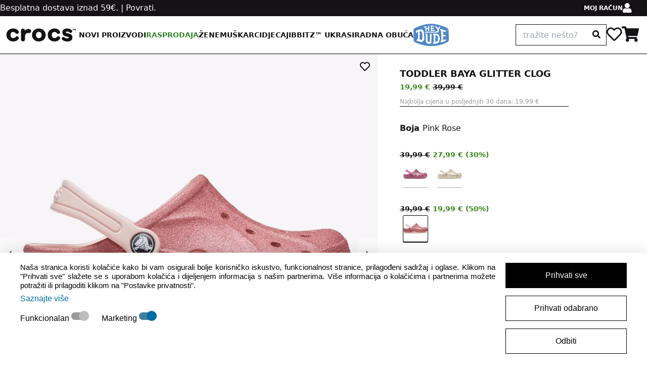

--- FILE ---
content_type: text/html; charset=UTF-8
request_url: https://www.crocs.hr/article/35011/Toddler-Baya-Glitter-Clog
body_size: 35449
content:
<!DOCTYPE html>
<html lang="hr">
    <head>
        <meta charset="UTF-8">
        <meta http-equiv="X-UA-Compatible" content="IE=edge">
        <meta name="viewport" content="width=device-width, initial-scale=1, minimum-scale=1, maximum-scale=1, user-scalable=no, shrink-to-fit=no">

        <title>Toddler Baya Glitter Clog - Crocs™</title>

        <link rel="icon" type="image/x-icon" href="/template/crocs/assets/img/favicon.ico">
        <link rel="icon" type="image/png" sizes="16x16" href="/template/crocs/assets/img/favicon-16x16.png">
        <link rel="icon" type="image/png" sizes="32x32" href="/template/crocs/assets/img/favicon-32x32.png">
        <link rel="icon" type="image/png" sizes="64x64" href="/template/crocs/assets/img/favicon-64x64.png">
        <link rel="icon" type="image/png" sizes="128x128" href="/template/crocs/assets/img/favicon-128x128.png">
        <link rel="apple-touch-icon" sizes="180x180" href="/template/crocs/assets/img/apple-touch-icon.png">

        <link rel="stylesheet" href="/template/crocs/assets/css/animate.css">
        <link rel="stylesheet" href="/template/crocs/assets/css/owl.carousel.min.css">
        <link rel="stylesheet" href="/template/crocs/assets/css/owl.theme.default.min.css">

        <link rel="stylesheet" href="/template/crocs/assets/css/jquery.nice-number.css">
        <link rel="stylesheet" href="/template/crocs/assets/css/slick-theme.css">
        <link rel="stylesheet" href="/template/crocs/assets/css/venobox.min.css">
        <link rel="stylesheet" href="/template/crocs/assets/css/output.css?v=2">
        <link rel="stylesheet" href="/template/crocs/assets/css/custom.css?v=1763724355">
        <link rel="stylesheet" href="/template/crocs/assets/css/slick.css">
        <link rel="stylesheet" href="/template/crocs/assets/css/default-style.css?v=2">
        <link rel="stylesheet" href="/template/crocs/assets/css/intlTelInput.css?v=3">
        <link href="/template/crocs/assets/external/selectize/dist/css/selectize.default.css" rel="stylesheet">


        <!-- font Family -->
        <link href="/template/crocs/assets/css/fonts/playfair.css">
        <!-- fontawesome -->
        <link rel="stylesheet" href="/template/crocs/assets/css/font-awesome/all.min.css">

        <script src="/template/crocs/assets/js/jquery.min.js"></script>
        <script src="/template/crocs/assets/js/owl.carousel.min.js" defer></script>
        <!--<script src="/template/crocs/assets/js/owl.navigation.js" defer></script>-->
        <script src="/template/crocs/assets/js/main.js?v=3"></script>
        <script src="/template/crocs/assets/js/slick.min.js" defer></script>
        <script src="/template/crocs/assets/js/jquery.nice-number.js" defer></script>
        <script src="/template/crocs/assets/js/jquery.validate.min.js" defer></script>
        <script src="/template/crocs/assets/js/jquery-ui.min.js" defer></script>
        <script src="/template/crocs/assets/js/alpinejs.min.js" defer></script>

        <script src="/data/appData_HR.js?v=1768820657" defer></script>
        
        <script>
            let globalController = 'article';
            let globalTask= '35011';
            window.dataLayer = window.dataLayer || []
        </script>

        
        <script>
            
            

            // Define dataLayer and the gtag function.
            window.dataLayer = window.dataLayer || [];
            function gtag(){dataLayer.push(arguments);}

            // Set default consent to 'denied' as a placeholder
            // Determine actual values based on your own requirements
            gtag('consent', 'default', {
                'ad_storage': 'denied',
                'ad_user_data': 'denied',
                'ad_personalization': 'denied',
                'analytics_storage': 'denied',
            });

        </script>

        <!-- [START] Code widget head -->
        <!-- Google Tag Manager -->
<script>(function(w,d,s,l,i){w[l]=w[l]||[];w[l].push({'gtm.start':
new Date().getTime(),event:'gtm.js'});var f=d.getElementsByTagName(s)[0],
j=d.createElement(s),dl=l!='dataLayer'?'&l='+l:'';j.async=true;j.src=
'https://www.googletagmanager.com/gtm.js?id='+i+dl;f.parentNode.insertBefore(j,f);
})(window,document,'script','dataLayer','GTM-5LX85WL');</script>
<!-- End Google Tag Manager -->

<!-- Google tag (gtag.js) ZA HR -->
<script async src="https://www.googletagmanager.com/gtag/js?id=G-BLD5SZP37E"></script>
<script>
window.dataLayer = window.dataLayer || [];
function gtag(){dataLayer.push(arguments);}
gtag('js', new Date());
gtag('config', 'G-BLD5SZP37E');
gtag('config', 'AW-10974976694');
</script>

<!-- Google Tag Manager (noscript) -->
<noscript><iframe src="https://www.googletagmanager.com/ns.html?id=GTM-5LX85WL"
height="0" width="0" style="display:none;visibility:hidden"></iframe></noscript>
<!-- End Google Tag Manager (noscript) --><meta name="facebook-domain-verification" content="duov341ocgcdbxryg3kco3vb4d5gsa" /><script>

    function onSyneriseLoad() {
        SR.init({
            'trackerKey':'d1e15ffa-92d6-4d27-9e5e-d9f351c68790',
            'dataLayer': window['syneriseLayer'] = []
        });
    }

    (function(s,y,n,e,r,i,se){s['SyneriseObjectNamespace']=r;s[r]=s[r]||[],
     s[r]._t=1*new Date(),s[r]._i=0,s[r]._l=i;var z=y.createElement(n),
     se=y.getElementsByTagName(n)[0];z.async=1;z.src=e;se.parentNode.insertBefore(z,se);
     z.onload=z.onreadystatechange=function(){var rdy=z.readyState;
     if(!rdy||/complete|loaded/.test(z.readyState)){s[i]();z.onload = null;
     z.onreadystatechange=null;}};})(window,document,'script',
     '//web.geb.snrbox.com/synerise-javascript-sdk.min.js','SR', 'onSyneriseLoad');
</script>
<script>
let inistrackActive = false;
let thankYouPage = false;
</script><script>
  (function(d, id) {
    if (!window.flowbox) { var f = function () { f.q.push(arguments); }; f.q = []; window.flowbox = f; }
    if (d.getElementById(id)) {return;}
    var s = d.createElement('script'), fjs = d.scripts[d.scripts.length - 1]; s.id = id; s.async = true;
    s.src = 'https://connect.getflowbox.com/flowbox.js';
    fjs.parentNode.insertBefore(s, fjs);
  })(document, 'flowbox-js-embed');
</script>        <!-- [END] Code widget head -->

        <!-- [START] print GTM code -->
        
            <script>      
            window.article = JSON.parse('{\"id\":35011,\"code\":\"65714\",\"title\":\"Toddler Baya Glitter Clog\",\"confectionCode\":null,\"stock\":0,\"colorsList\":[{\"id\":21384,\"code\":\"6SR\",\"isCode\":\"Y3\",\"title\":\"Pink Rose\",\"price\":\"39.9900\",\"discountPrice\":\"19.9900\",\"image\":\"https:\\/\\/www.crocs.hr\\/\\/data\\/gallery\\/2024\\/328df1e9db9501270fcfc7c94178232f3bbd3ce8\\/6O1721132628100crocs.webp\",\"sku\":\"207014-6SR-C7 \",\"skroutzId\":\"207014--6SR-C7 \"},{\"id\":22060,\"code\":\"7AA\",\"isCode\":\"ID\",\"title\":\"Glam Glitter\",\"price\":\"39.9900\",\"discountPrice\":\"27.9900\",\"image\":\"https:\\/\\/www.crocs.hr\\/\\/data\\/gallery\\/2024\\/328df1e9db9501270fcfc7c94178232f3bbd3ce8\\/6crocs_67d16286768d1.webp\",\"sku\":\"207014-7AA-C10\",\"skroutzId\":\"207014--7AA-C10\"},{\"id\":20979,\"code\":\"11S\",\"isCode\":\"S9\",\"title\":\"Winter White\",\"price\":\"39.9900\",\"discountPrice\":\"27.9900\",\"image\":\"https:\\/\\/www.crocs.hr\\/\\/data\\/gallery\\/2024\\/328df1e9db9501270fcfc7c94178232f3bbd3ce8\\/6crocs_68945fd0cb4eb.webp\",\"sku\":\"207014-11S-C10\",\"skroutzId\":\"207014--11S-C10\"}],\"sizesList\":[{\"id\":2257,\"title\":\"19-20\",\"code\":\"C4\",\"isCode\":\"04\"},{\"id\":2258,\"title\":\"20-21\",\"code\":\"C5\",\"isCode\":\"05\"},{\"id\":2259,\"title\":\"22-23\",\"code\":\"C6\",\"isCode\":\"06\"},{\"id\":2260,\"title\":\"23-24\",\"code\":\"C7\",\"isCode\":\"07\"},{\"id\":2261,\"title\":\"24-25\",\"code\":\"C8\",\"isCode\":\"08\"},{\"id\":2262,\"title\":\"25-26\",\"code\":\"C9\",\"isCode\":\"09\"},{\"id\":2263,\"title\":\"27-28\",\"code\":\"C10\",\"isCode\":\"10\"}],\"brand\":\"Crocs\",\"categories\":[],\"url\":\"https:\\/\\/www.crocs.hr\\/article\\/35011\\/toddler-baya-glitter-clog\",\"selectedColor\":{\"modelColorCode\":\"65714#Y3\",\"colorId\":21384,\"image\":\"https:\\/\\/www.crocs.hr\\/data\\/gallery\\/2024\\/328df1e9db9501270fcfc7c94178232f3bbd3ce8\\/6O1721132628100crocs.webp\"}}');
            </script>
		        <!-- [END] print GTM code -->
    </head>
    <body class="bg-[#FAF2F0] font-Helvetica">

        
        <!-- [START] Code widget body START -->
                <!-- [END] Code widget body START -->

        <script>
            let articlesListData = [];
            let articleTemp = {};
        </script>

        
                                                
        <script>
            let visitorEmail = '';
        </script>

        <div class="mobile_search">
            <div class="mobile_search_container">
                <button aria-label="close size guide" type="button" id="cboxCloseDelivery" class="cboxClosesStockStores absolute top-8 right-8 w-4 h-4 close-popup-btn">
                    <svg width="100%" height="100%" stroke="currentColor" viewBox="0 0 18 18" fill="none" xmlns="http://www.w3.org/2000/svg">
                        <path d="M1.00001 17L9 9.00001M9 9.00001L17 1M9 9.00001L1 1.00001M9 9.00001L17 17" stroke-width="1.5" stroke-linecap="round" stroke-linejoin="round"></path>
                    </svg>
                </button>
                <div class="search_input">
                    <form id="formSearch" class="formSearchMobile" action="/search">
                        <input id="searchItems" name="searchString" class="active__in_mobile w-full h-[42px] pl-3.5 border border-base-100 focus:shadow-input__shadow focus:!outline-base-100 focus-visible:!outline-base-100" type="text" title="search" placeholder="tražite nešto?" value="">
                        <span class="absolute top-1/2 -translate-y-1/2 right-3 searchIconBtn"><i class="fa-solid fa-search"></i></span>
                    </form>
                </div>

                <div class="mobile_search_items">
                    <div class="search_items">
                        <div class="grid 2xl:grid-cols-5 lg:grid-cols-3 grid-cols-2 md:gap-[16px] gap-[8px] search-articles"></div>
                    </div>
                </div>
            </div>
        </div>

        <div class="banner_position">
                    </div>

        <div class="banner_position">
                    </div>

        <!-- header area start here -->
        <header class="header-middle">
            <!-- header top start here -->
            <div class="bg-[#141215]">
                <div class="flex items-center justify-center lg:justify-between xl:h-8 max-w-[1440px] mx-auto">
                    <p class="text-white text-sm lg:text-base font-light text-center lg:text-left"><a href='/go/756/troskovi-dostave'>Besplatna dostava iznad 59€.</a> | <a href='/go/2193/povrati-i-zamjene'>Povrati.</a></p>
                    <div class="hidden lg:flex items-center h-full">
                                                <div class="account__wrapper h-full relative group">
                            <span class="my__account text-white text-xs font-bold px-[30px] uppercase transition-all duration-300 hover:bg-blue-20n hover:text-base-100 h-full flex items-center gap-2">Moj račun<span class="text-xl"><i class="fa-solid fa-user"></i></span></span>
                            <ul class="account__item w-[225px] divide-y divide-white bg-blue-20n h-0 opacity-0 invisible transition-all duration-300 absolute right-0 z-10">
                                                                    <li>
                                        <a class="text-base-100 font-bold px-5 pt-3 pb-[13px] block transition-all duration-300 hover:text-primary-60 hover:underline uppercase" href="/login">
                                            Prijavite se                                        </a>
                                    </li>
                                                                <li>
                                    <a class="text-base-100 font-bold px-5 pt-3 pb-[13px] block transition-all duration-300 hover:text-primary-60 hover:underline uppercase" href="/wishlist">
                                        LISTA ŽELJA                                    </a>
                                </li>
                                <li>
                                    <a class="text-base-100 font-bold px-5 pt-3 pb-[13px] block transition-all duration-300 hover:text-primary-60 hover:underline uppercase" href="/profile/showOrders">
                                        Stanje narudžbe                                    </a>
                                </li>
                                <li>
                                    <a class="text-base-100 font-bold px-5 pt-3 pb-[13px] block transition-all duration-300 hover:text-primary-60 hover:underline uppercase" href="/go/2193">
                                        Politika povrata                                    </a>
                                </li>
                                <li>
                                    <a class="text-base-100 font-bold px-5 pt-3 pb-[13px] block transition-all duration-300 hover:text-primary-60 hover:underline uppercase" href="/go/764">
                                        Služba za korisnike                                    </a>
                                </li>
                                                            </ul>
                        </div>
                    </div>
                </div>
            </div>
                        <!-- header top end here -->

            <!-- menu area start here -->
            <div class="relative w-full bg-white border-bottom">
                <div class="flex items-center justify-between max-w-[1440px] h-[50px] lg:h-[74px] mx-auto pr-4 2xl:pr-0">
                    <div class="flex items-center gap-5 h-full ">
                        <div class="flex items-center pl-[15px] lg:pl-0">
                            <div class="menu__icon flex lg:hidden flex-col gap-1 cursor-pointer">
                                <span class="block h-1 w-5 bg-base-100 transition-all cursor-pointer"></span>
                                <span class="block h-1 w-5 bg-base-100 transition-all cursor-pointer"></span>
                                <span class="block h-1 w-5 bg-base-100 transition-all cursor-pointer"></span>
                            </div>
                            <a href="/">
                                <img class="w-[120px] xl:w-[156px]" src="/template/crocs/assets/img/logo.svg" alt="site logo">
                            </a>
                        </div>
                        <ul class="hidden lg:flex items-center gap-3 xl:gap-4 2xl:gap-6 h-full">
                                                            <li class="h-full flex items-center group/mmune1 transition-all duration-300">
                                                                        <a href="/articles/3448" style="" class="menu_items_title flex items-center h-full text-base-100 text-center text-xs xl:text-sm uppercase font-bold transition-all duration-300 hover:text-primary-60 ">Novi proizvodi</a>
                                                                                                        </li>
                                                            <li class="h-full flex items-center group/mmune1 transition-all duration-300">
                                                                        <a href="/articles/2123" style="color:#36862d!important" class="menu_items_title flex items-center h-full text-base-100 text-center text-xs xl:text-sm uppercase font-bold transition-all duration-300 hover:text-primary-60 tCRed">Rasprodaja</a>
                                                                                                                <div class="bg-white lg:pl-3 xl:pl-0 lg:pt-[30px] pb-[100px] border-y border-y-base-100 absolute w-full left-0 top-full h-0 opacity-0 invisible group-hover/mmune1:h-auto group-hover/mmune1:opacity-100 group-hover/mmune1:visible transition-all duration-500 z-10 overflow-hidden">
                                            <div class="lg:flex justify-between max-w-[1180px] mx-auto transition-all duration-300">
                                                                                                    <div class="basis-1/4 menu-split">
                                                        <h6 class="text-base-100 font-bold uppercase mb-4 bg-blue-20n lg:bg-transparent px-[15px] pt-[5px] pb-[2px]">
                                                            Obuća                                                        </h6>

                                                        <ul class="lg:space-y-4 transition-all duration-300 menu-list">
                                                                                                                                                                                            <li>
                                                                    
                                                                    <a href="/articles/2127"
                                                                                    class="text-base-100 text-lg lg:text-sm transition-all duration-300 hover:text-primary-60 hover:underline flex items-center gap-2 py-2 px-[15px] border-b border-b-blue-20n lg:p-0 lg:border-0 fBold fUnderline">

                                                                        
                                                                        ŽENE                                                                    </a>
                                                                </li>
                                                                                                                                                                                                                                                            <li>
                                                                    
                                                                    <a href="/articles/2128"
                                                                                    class="text-base-100 text-lg lg:text-sm transition-all duration-300 hover:text-primary-60 hover:underline flex items-center gap-2 py-2 px-[15px] border-b border-b-blue-20n lg:p-0 lg:border-0 fBold fUnderline">

                                                                        
                                                                        MUŠKI                                                                    </a>
                                                                </li>
                                                                                                                                                                                                                                                            <li>
                                                                    
                                                                    <a href="/articles/2129"
                                                                                    class="text-base-100 text-lg lg:text-sm transition-all duration-300 hover:text-primary-60 hover:underline flex items-center gap-2 py-2 px-[15px] border-b border-b-blue-20n lg:p-0 lg:border-0 fBold fUnderline">

                                                                        
                                                                        DJECA                                                                    </a>
                                                                </li>
                                                                                                                                                                                                                                                            <li>
                                                                    
                                                                    <a href="/articles/3495"
                                                                                    class="text-base-100 text-lg lg:text-sm transition-all duration-300 hover:text-primary-60 hover:underline flex items-center gap-2 py-2 px-[15px] border-b border-b-blue-20n lg:p-0 lg:border-0 fBold fUnderline">

                                                                        
                                                                        LAST CHANCE                                                                    </a>
                                                                </li>
                                                                                                                                                                                    </ul>
                                                    </div>
                                                                                                <div class="basis-1/2 flex gap-[30px] lg:gap-0 xl:gap-4 transition-all duration-300 flex-wrap lg:flex-wrap pl-[30px] lg:pl-0 pt-5 lg:pt-0 banner_menu_grid">
                                                                                                                                                                                                                                                                                                                                                                                                                                                                <div class='banner-show-container' data-title='MENU banner' data-id='2625'><body id="i9nz"><div class="inside-menu-banner-mw custom-id-sh58udxnu"><a href="/articles/2123/" class="w-60 xl:w-[285px] h-fit group/img transition-all duration-300 custom-id-y3lnxmk3z"><img src="/data/gallery/2024/fd8e75ed3c21f510bc2bc93df53e4349d687a1b2/231664790576crocs-6710a605ceedf.webp" alt="shoe img" id="iyt4" class="w-full custom-id-bimxkhz5n"/><span class="text-center text-sm underline text-base-100 transition-all duration-300 group-hover/img:text-primary-60 block custom-id-93xs4u9i6">Rasprodaja<br/></span></a></div></body><style>* { box-sizing: border-box; } body {margin: 0;}#iyt4{max-height:170px;}</style></div>                                                                                                                                                                                                                                                                                                                                                                                                                                                                                                                                                                                                                                                                                                                                                                                                                                                                                                                                                                                                                                                                                                                        </div>
                                            </div>
                                        </div>
                                                                    </li>
                                                            <li class="h-full flex items-center group/mmune1 transition-all duration-300">
                                                                        <a href="/articles/2124" style="" class="menu_items_title flex items-center h-full text-base-100 text-center text-xs xl:text-sm uppercase font-bold transition-all duration-300 hover:text-primary-60 ">Žene</a>
                                                                                                                <div class="bg-white lg:pl-3 xl:pl-0 lg:pt-[30px] pb-[100px] border-y border-y-base-100 absolute w-full left-0 top-full h-0 opacity-0 invisible group-hover/mmune1:h-auto group-hover/mmune1:opacity-100 group-hover/mmune1:visible transition-all duration-500 z-10 overflow-hidden">
                                            <div class="lg:flex justify-between max-w-[1180px] mx-auto transition-all duration-300">
                                                                                                    <div class="basis-1/4 menu-split">
                                                        <h6 class="text-base-100 font-bold uppercase mb-4 bg-blue-20n lg:bg-transparent px-[15px] pt-[5px] pb-[2px]">
                                                            Obuća                                                        </h6>

                                                        <ul class="lg:space-y-4 transition-all duration-300 menu-list">
                                                                                                                                                                                            <li>
                                                                    
                                                                    <a href="/articles/2131"
                                                                                    class="text-base-100 text-lg lg:text-sm transition-all duration-300 hover:text-primary-60 hover:underline flex items-center gap-2 py-2 px-[15px] border-b border-b-blue-20n lg:p-0 lg:border-0 sIcon-clog sIcon">

                                                                                                                                                    <img src="/template/crocs//assets/img/sIcon-clog.svg" alt="">
                                                                        
                                                                        Klompe                                                                    </a>
                                                                </li>
                                                                                                                                                                                                                                                            <li>
                                                                    
                                                                    <a href="/articles/2215"
                                                                                    class="text-base-100 text-lg lg:text-sm transition-all duration-300 hover:text-primary-60 hover:underline flex items-center gap-2 py-2 px-[15px] border-b border-b-blue-20n lg:p-0 lg:border-0 sIcon-flip sIcon">

                                                                                                                                                    <img src="/template/crocs//assets/img/sIcon-flip.svg" alt="">
                                                                        
                                                                        Japanke                                                                    </a>
                                                                </li>
                                                                                                                                                                                                                                                            <li>
                                                                    
                                                                    <a href="/articles/2132"
                                                                                    class="text-base-100 text-lg lg:text-sm transition-all duration-300 hover:text-primary-60 hover:underline flex items-center gap-2 py-2 px-[15px] border-b border-b-blue-20n lg:p-0 lg:border-0 sIcon-sandal sIcon">

                                                                                                                                                    <img src="/template/crocs//assets/img/sIcon-sandal.svg" alt="">
                                                                        
                                                                        Sandale                                                                    </a>
                                                                </li>
                                                                                                                                                                                                                                                            <li>
                                                                    
                                                                    <a href="/articles/2216"
                                                                                    class="text-base-100 text-lg lg:text-sm transition-all duration-300 hover:text-primary-60 hover:underline flex items-center gap-2 py-2 px-[15px] border-b border-b-blue-20n lg:p-0 lg:border-0 sIcon-slide sIcon">

                                                                                                                                                    <img src="/template/crocs//assets/img/sIcon-slide.svg" alt="">
                                                                        
                                                                        Slides                                                                    </a>
                                                                </li>
                                                                                                                                                                                                                                                            <li>
                                                                    
                                                                    <a href="/articles/2217"
                                                                                    class="text-base-100 text-lg lg:text-sm transition-all duration-300 hover:text-primary-60 hover:underline flex items-center gap-2 py-2 px-[15px] border-b border-b-blue-20n lg:p-0 lg:border-0 sIcon-platform sIcon">

                                                                                                                                                    <img src="/template/crocs//assets/img/sIcon-platform.svg" alt="">
                                                                        
                                                                        Platform                                                                    </a>
                                                                </li>
                                                                                                                                                                                                                                                            <li>
                                                                    
                                                                    <a href="/articles/2133"
                                                                                    class="text-base-100 text-lg lg:text-sm transition-all duration-300 hover:text-primary-60 hover:underline flex items-center gap-2 py-2 px-[15px] border-b border-b-blue-20n lg:p-0 lg:border-0 sIcon-boot sIcon">

                                                                                                                                                    <img src="/template/crocs//assets/img/sIcon-boot.svg" alt="">
                                                                        
                                                                        Čizme                                                                    </a>
                                                                </li>
                                                                                                                                                                                                                                                            <li>
                                                                    
                                                                    <a href="/articles/2156"
                                                                                    class="text-base-100 text-lg lg:text-sm transition-all duration-300 hover:text-primary-60 hover:underline flex items-center gap-2 py-2 px-[15px] border-b border-b-blue-20n lg:p-0 lg:border-0 sIcon-sneakers sIcon">

                                                                                                                                                    <img src="/template/crocs//assets/img/sIcon-sneakers.svg" alt="">
                                                                        
                                                                        Tenisice                                                                    </a>
                                                                </li>
                                                                                                                                                                                    </ul>
                                                    </div>
                                                                                                    <div class="basis-1/4 menu-split">
                                                        <h6 class="text-base-100 font-bold uppercase mb-4 bg-blue-20n lg:bg-transparent px-[15px] pt-[5px] pb-[2px]">
                                                            Izloženo                                                        </h6>

                                                        <ul class="lg:space-y-4 transition-all duration-300 menu-list">
                                                                                                                                                                                            <li>
                                                                    
                                                                    <a href="/articles/3541"
                                                                                    class="text-base-100 text-lg lg:text-sm transition-all duration-300 hover:text-primary-60 hover:underline flex items-center gap-2 py-2 px-[15px] border-b border-b-blue-20n lg:p-0 lg:border-0 sIcon-bags sIcon">

                                                                                                                                                    <img src="/template/crocs//assets/img/sIcon-bags.svg" alt="">
                                                                        
                                                                        Torbe i Ruksaci                                                                    </a>
                                                                </li>
                                                                                                                                                                                                                                                            <li>
                                                                    
                                                                    <a href="/articles/2248"
                                                                                    class="text-base-100 text-lg lg:text-sm transition-all duration-300 hover:text-primary-60 hover:underline flex items-center gap-2 py-2 px-[15px] border-b border-b-blue-20n lg:p-0 lg:border-0 sIcon-socks sIcon">

                                                                                                                                                    <img src="/template/crocs//assets/img/sIcon-socks.svg" alt="">
                                                                        
                                                                        Čarape                                                                    </a>
                                                                </li>
                                                                                                                                                                                                                                                            <li>
                                                                    
                                                                    <a href="/articles/3548"
                                                                                    class="text-base-100 text-lg lg:text-sm transition-all duration-300 hover:text-primary-60 hover:underline flex items-center gap-2 py-2 px-[15px] border-b border-b-blue-20n lg:p-0 lg:border-0 ">

                                                                        
                                                                        Crocs Exclusive                                                                    </a>
                                                                </li>
                                                                                                                                                                                                                                                            <li>
                                                                    
                                                                    <a href="/articles/2220"
                                                                                    class="text-base-100 text-lg lg:text-sm transition-all duration-300 hover:text-primary-60 hover:underline flex items-center gap-2 py-2 px-[15px] border-b border-b-blue-20n lg:p-0 lg:border-0 ">

                                                                        
                                                                        Lined                                                                    </a>
                                                                </li>
                                                                                                                                                                                                                                                            <li>
                                                                    
                                                                    <a href="/articles/2221"
                                                                                    class="text-base-100 text-lg lg:text-sm transition-all duration-300 hover:text-primary-60 hover:underline flex items-center gap-2 py-2 px-[15px] border-b border-b-blue-20n lg:p-0 lg:border-0 ">

                                                                        
                                                                        Classic                                                                    </a>
                                                                </li>
                                                                                                                                                                                                                                                            <li>
                                                                    
                                                                    <a href="/articles/2222"
                                                                                    class="text-base-100 text-lg lg:text-sm transition-all duration-300 hover:text-primary-60 hover:underline flex items-center gap-2 py-2 px-[15px] border-b border-b-blue-20n lg:p-0 lg:border-0 ">

                                                                        
                                                                        LiteRide™                                                                    </a>
                                                                </li>
                                                                                                                                                                                                                                                            <li>
                                                                    
                                                                    <a href="/articles/3448"
                                                                                    class="text-base-100 text-lg lg:text-sm transition-all duration-300 hover:text-primary-60 hover:underline flex items-center gap-2 py-2 px-[15px] border-b border-b-blue-20n lg:p-0 lg:border-0 fBold fUnderline">

                                                                        
                                                                        NOVI PROIZVODI                                                                    </a>
                                                                </li>
                                                                                                                                                                                                                                                            <li>
                                                                    
                                                                    <a href="/articles/2124"
                                                                                    class="text-base-100 text-lg lg:text-sm transition-all duration-300 hover:text-primary-60 hover:underline flex items-center gap-2 py-2 px-[15px] border-b border-b-blue-20n lg:p-0 lg:border-0 fBold fUnderline">

                                                                        
                                                                        SVA ŽENSKA OBUĆA                                                                    </a>
                                                                </li>
                                                                                                                                                                                                                                                            <li>
                                                                    
                                                                    <a href="/articles/2127"
                                                                                    class="text-base-100 text-lg lg:text-sm transition-all duration-300 hover:text-primary-60 hover:underline flex items-center gap-2 py-2 px-[15px] border-b border-b-blue-20n lg:p-0 lg:border-0 fBold fUnderline tCRed">

                                                                        
                                                                        RASPRODAJA ŽENSKE KOLEKCIJE                                                                    </a>
                                                                </li>
                                                                                                                                                                                    </ul>
                                                    </div>
                                                                                                <div class="basis-1/2 flex gap-[30px] lg:gap-0 xl:gap-4 transition-all duration-300 flex-wrap lg:flex-wrap pl-[30px] lg:pl-0 pt-5 lg:pt-0 banner_menu_grid">
                                                                                                                                                                                                                                                                                                                                                                                                                                                                                                                                                                                                                                                                                                                                                                                                    <div class='banner-show-container' data-title='MENU banner' data-id='106'><body><div class="inside-menu-banner-mw custom-id-f0nit4wqk"><a href="/articles/2131/" class="w-60 xl:w-[285px] h-fit group/img transition-all duration-300 custom-id-pm0by0i3q"><img src="/data/gallery/2024/6ff5d68e00cfc4b29b59410be5bde956a0be57e6/231664345694123-6706623f63822.webp" alt="shoe img" id="ikc8" class="w-full custom-id-joxycftxb"/><span class="text-center text-sm underline text-base-100 transition-all duration-300 group-hover/img:text-primary-60 block custom-id-fwq8fkh3c">Kupite Ženske Klompe</span></a></div></body><style>* { box-sizing: border-box; } body {margin: 0;}#ikc8{max-height:170px;}</style></div>                                                                                                                                                                                                                                                                                                                                                            <div class='banner-show-container' data-title='MENU banner' data-id='101'><body><div class="inside-menu-banner-mw custom-id-ncpunpu62"><a href="/articles/2149/" class="w-60 xl:w-[285px] h-fit group/img transition-all duration-300 custom-id-dzpo4qtra"><img src="/data/gallery/2024/3228fbec24ea876e8035f61b5fcd643af29a611c/231695198223_tb-670661f5a684f.webp" alt="shoe img" id="idtz" class="w-full custom-id-0pl0ch5yq"/><span class="text-center text-sm underline text-base-100 transition-all duration-300 group-hover/img:text-primary-60 block custom-id-dpveihdza">Jibbitz™ Ukrasi </span></a></div></body><style>* { box-sizing: border-box; } body {margin: 0;}#idtz{max-height:170px;}</style></div>                                                                                                                                                                                                                                                                                                                                                            <div class='banner-show-container' data-title='MENU banner' data-id='96'><body id="itm6"><div class="inside-menu-banner-mw custom-id-8046llqfd"><a href="/articles/2132/" class="w-60 xl:w-[285px] h-fit group/img transition-all duration-300 custom-id-79fssozny"><img src="/data/gallery/2024/87ea7b5e5cc4a22a4c846365f41b01e2ce73975a/231664345641zdaj_to-6706611de3e60.webp" alt="shoe img" id="ivt1" class="w-full custom-id-3r6o7uxj4"/><span class="text-center text-sm underline text-base-100 transition-all duration-300 group-hover/img:text-primary-60 block custom-id-ifr55sipa">Kupite Ženske Sandale</span></a></div></body><style>* { box-sizing: border-box; } body {margin: 0;}#ivt1{max-height:170px;}</style></div>                                                                                                                                                                                                                                                                                                                                                                                                                                                                                                                                                            </div>
                                            </div>
                                        </div>
                                                                    </li>
                                                            <li class="h-full flex items-center group/mmune1 transition-all duration-300">
                                                                        <a href="/articles/2125" style="" class="menu_items_title flex items-center h-full text-base-100 text-center text-xs xl:text-sm uppercase font-bold transition-all duration-300 hover:text-primary-60 ">Muškarci</a>
                                                                                                                <div class="bg-white lg:pl-3 xl:pl-0 lg:pt-[30px] pb-[100px] border-y border-y-base-100 absolute w-full left-0 top-full h-0 opacity-0 invisible group-hover/mmune1:h-auto group-hover/mmune1:opacity-100 group-hover/mmune1:visible transition-all duration-500 z-10 overflow-hidden">
                                            <div class="lg:flex justify-between max-w-[1180px] mx-auto transition-all duration-300">
                                                                                                    <div class="basis-1/4 menu-split">
                                                        <h6 class="text-base-100 font-bold uppercase mb-4 bg-blue-20n lg:bg-transparent px-[15px] pt-[5px] pb-[2px]">
                                                            Obuća                                                        </h6>

                                                        <ul class="lg:space-y-4 transition-all duration-300 menu-list">
                                                                                                                                                                                            <li>
                                                                    
                                                                    <a href="/articles/2153"
                                                                                    class="text-base-100 text-lg lg:text-sm transition-all duration-300 hover:text-primary-60 hover:underline flex items-center gap-2 py-2 px-[15px] border-b border-b-blue-20n lg:p-0 lg:border-0 sIcon-clog sIcon">

                                                                                                                                                    <img src="/template/crocs//assets/img/sIcon-clog.svg" alt="">
                                                                        
                                                                        Klompe                                                                    </a>
                                                                </li>
                                                                                                                                                                                                                                                            <li>
                                                                    
                                                                    <a href="/articles/2218"
                                                                                    class="text-base-100 text-lg lg:text-sm transition-all duration-300 hover:text-primary-60 hover:underline flex items-center gap-2 py-2 px-[15px] border-b border-b-blue-20n lg:p-0 lg:border-0 sIcon-flip sIcon">

                                                                                                                                                    <img src="/template/crocs//assets/img/sIcon-flip.svg" alt="">
                                                                        
                                                                        Japanke                                                                    </a>
                                                                </li>
                                                                                                                                                                                                                                                            <li>
                                                                    
                                                                    <a href="/articles/2154"
                                                                                    class="text-base-100 text-lg lg:text-sm transition-all duration-300 hover:text-primary-60 hover:underline flex items-center gap-2 py-2 px-[15px] border-b border-b-blue-20n lg:p-0 lg:border-0 sIcon-sandal sIcon">

                                                                                                                                                    <img src="/template/crocs//assets/img/sIcon-sandal.svg" alt="">
                                                                        
                                                                        Sandale                                                                    </a>
                                                                </li>
                                                                                                                                                                                                                                                            <li>
                                                                    
                                                                    <a href="/articles/2219"
                                                                                    class="text-base-100 text-lg lg:text-sm transition-all duration-300 hover:text-primary-60 hover:underline flex items-center gap-2 py-2 px-[15px] border-b border-b-blue-20n lg:p-0 lg:border-0 sIcon-slide sIcon">

                                                                                                                                                    <img src="/template/crocs//assets/img/sIcon-slide.svg" alt="">
                                                                        
                                                                        Slides                                                                    </a>
                                                                </li>
                                                                                                                                                                                                                                                            <li>
                                                                    
                                                                    <a href="/articles/2159"
                                                                                    class="text-base-100 text-lg lg:text-sm transition-all duration-300 hover:text-primary-60 hover:underline flex items-center gap-2 py-2 px-[15px] border-b border-b-blue-20n lg:p-0 lg:border-0 sIcon-sneakers sIcon">

                                                                                                                                                    <img src="/template/crocs//assets/img/sIcon-sneakers.svg" alt="">
                                                                        
                                                                        Tenisice                                                                    </a>
                                                                </li>
                                                                                                                                                                                                                                                            <li>
                                                                    
                                                                    <a href="/articles/2155"
                                                                                    class="text-base-100 text-lg lg:text-sm transition-all duration-300 hover:text-primary-60 hover:underline flex items-center gap-2 py-2 px-[15px] border-b border-b-blue-20n lg:p-0 lg:border-0 sIcon-boot sIcon">

                                                                                                                                                    <img src="/template/crocs//assets/img/sIcon-boot.svg" alt="">
                                                                        
                                                                        Čizme                                                                    </a>
                                                                </li>
                                                                                                                                                                                    </ul>
                                                    </div>
                                                                                                    <div class="basis-1/4 menu-split">
                                                        <h6 class="text-base-100 font-bold uppercase mb-4 bg-blue-20n lg:bg-transparent px-[15px] pt-[5px] pb-[2px]">
                                                            Izloženo                                                        </h6>

                                                        <ul class="lg:space-y-4 transition-all duration-300 menu-list">
                                                                                                                                                                                            <li>
                                                                    
                                                                    <a href="/articles/3542"
                                                                                    class="text-base-100 text-lg lg:text-sm transition-all duration-300 hover:text-primary-60 hover:underline flex items-center gap-2 py-2 px-[15px] border-b border-b-blue-20n lg:p-0 lg:border-0 sIcon-bags sIcon">

                                                                                                                                                    <img src="/template/crocs//assets/img/sIcon-bags.svg" alt="">
                                                                        
                                                                        Torbe i Ruksaci                                                                    </a>
                                                                </li>
                                                                                                                                                                                                                                                            <li>
                                                                    
                                                                    <a href="/articles/2249"
                                                                                    class="text-base-100 text-lg lg:text-sm transition-all duration-300 hover:text-primary-60 hover:underline flex items-center gap-2 py-2 px-[15px] border-b border-b-blue-20n lg:p-0 lg:border-0 sIcon-socks sIcon">

                                                                                                                                                    <img src="/template/crocs//assets/img/sIcon-socks.svg" alt="">
                                                                        
                                                                        Čarape                                                                    </a>
                                                                </li>
                                                                                                                                                                                                                                                            <li>
                                                                    
                                                                    <a href="/articles/3549"
                                                                                    class="text-base-100 text-lg lg:text-sm transition-all duration-300 hover:text-primary-60 hover:underline flex items-center gap-2 py-2 px-[15px] border-b border-b-blue-20n lg:p-0 lg:border-0 ">

                                                                        
                                                                        Crocs Exclusive                                                                    </a>
                                                                </li>
                                                                                                                                                                                                                                                            <li>
                                                                    
                                                                    <a href="/articles/2225"
                                                                                    class="text-base-100 text-lg lg:text-sm transition-all duration-300 hover:text-primary-60 hover:underline flex items-center gap-2 py-2 px-[15px] border-b border-b-blue-20n lg:p-0 lg:border-0 ">

                                                                        
                                                                        Lined                                                                    </a>
                                                                </li>
                                                                                                                                                                                                                                                            <li>
                                                                    
                                                                    <a href="/articles/2226"
                                                                                    class="text-base-100 text-lg lg:text-sm transition-all duration-300 hover:text-primary-60 hover:underline flex items-center gap-2 py-2 px-[15px] border-b border-b-blue-20n lg:p-0 lg:border-0 ">

                                                                        
                                                                        Classic                                                                    </a>
                                                                </li>
                                                                                                                                                                                                                                                            <li>
                                                                    
                                                                    <a href="/articles/2227"
                                                                                    class="text-base-100 text-lg lg:text-sm transition-all duration-300 hover:text-primary-60 hover:underline flex items-center gap-2 py-2 px-[15px] border-b border-b-blue-20n lg:p-0 lg:border-0 ">

                                                                        
                                                                        LiteRide™                                                                    </a>
                                                                </li>
                                                                                                                                                                                                                                                            <li>
                                                                    
                                                                    <a href="/articles/3448"
                                                                                    class="text-base-100 text-lg lg:text-sm transition-all duration-300 hover:text-primary-60 hover:underline flex items-center gap-2 py-2 px-[15px] border-b border-b-blue-20n lg:p-0 lg:border-0 fBold fUnderline">

                                                                        
                                                                        NOVI PROIZVODI                                                                    </a>
                                                                </li>
                                                                                                                                                                                                                                                            <li>
                                                                    
                                                                    <a href="/articles/2125"
                                                                                    class="text-base-100 text-lg lg:text-sm transition-all duration-300 hover:text-primary-60 hover:underline flex items-center gap-2 py-2 px-[15px] border-b border-b-blue-20n lg:p-0 lg:border-0 fBold fUnderline">

                                                                        
                                                                        SVA MUŠKA OBUĆA                                                                    </a>
                                                                </li>
                                                                                                                                                                                                                                                            <li>
                                                                    
                                                                    <a href="/articles/2128"
                                                                                    class="text-base-100 text-lg lg:text-sm transition-all duration-300 hover:text-primary-60 hover:underline flex items-center gap-2 py-2 px-[15px] border-b border-b-blue-20n lg:p-0 lg:border-0 fBold fUnderline tCRed">

                                                                        
                                                                        RASPRODAJA MUŠKE KOLEKCIJE                                                                    </a>
                                                                </li>
                                                                                                                                                                                    </ul>
                                                    </div>
                                                                                                <div class="basis-1/2 flex gap-[30px] lg:gap-0 xl:gap-4 transition-all duration-300 flex-wrap lg:flex-wrap pl-[30px] lg:pl-0 pt-5 lg:pt-0 banner_menu_grid">
                                                                                                                                                                                                                                                                                                                                                                                                                                                                                                                                                                                                                                                                                                                                                                                                                                                                                                                                                                                                                                                                                                                                        <div class='banner-show-container' data-title='MENU banner' data-id='91'><body id="ib1h"><div class="inside-menu-banner-mw custom-id-ixi9qrt4c"><a href="/articles/2148/" class="w-60 xl:w-[285px] h-fit group/img transition-all duration-300 custom-id-9se3n1nx0"><img src="/data/gallery/2024/9316ab876d321c4d6eb7d3e24ae33cf3d15374f6/2316647923937-670fa7ae1dab6.webp" alt="shoe img" id="iumh" class="w-full custom-id-rf4zbvbpx"/><span class="text-center text-sm underline text-base-100 transition-all duration-300 group-hover/img:text-primary-60 block custom-id-r5d7p7fnu">Crocs at Work™</span></a></div></body><style>* { box-sizing: border-box; } body {margin: 0;}#iumh{max-height:170px;}</style></div>                                                                                                                                                                                                                                                                                                                                                            <div class='banner-show-container' data-title='MENU banner' data-id='86'><body><div class="inside-menu-banner-mw custom-id-ni7bmxzcg"><a href="/articles/2154/" class="w-60 xl:w-[285px] h-fit group/img transition-all duration-300 custom-id-69e9i81ew"><img src="/data/gallery/2024/79fdab755ff1ee6133f9f8566524897dd93a92fa/2316647922455-670fa8b37fd15.webp" alt="shoe img" id="iovc" class="w-full custom-id-xg5omqv8z"/><span class="text-center text-sm underline text-base-100 transition-all duration-300 group-hover/img:text-primary-60 block custom-id-epj8d8r6b">Kupite Muške Sandale</span></a></div></body><style>* { box-sizing: border-box; } body {margin: 0;}#iovc{max-height:170px;}</style></div>                                                                                                                                                                                                                                                                                                                                                            <div class='banner-show-container' data-title='MENU banner' data-id='78'><body><div class="inside-menu-banner-mw custom-id-uqywuekou"><a href="#" class="w-60 xl:w-[285px] h-fit group/img transition-all duration-300 custom-id-gcw4ggyd3"><img src="/data/gallery/2024/ba1a8c35196eb137c41f81eebb3b241d17b30682/231695198265_tb-670fa3bf34776.webp" alt="shoe img" id="i5sb" class="w-full custom-id-ph23b7woj"/><span class="text-center text-sm underline text-base-100 transition-all duration-300 group-hover/img:text-primary-60 block custom-id-hdyi4ktca">Jibbitz™ Okraski<br/></span></a></div></body><style>* { box-sizing: border-box; } body {margin: 0;}#i5sb{max-height:170px;}</style></div>                                                                                                                                                                                                                        </div>
                                            </div>
                                        </div>
                                                                    </li>
                                                            <li class="h-full flex items-center group/mmune1 transition-all duration-300">
                                                                        <a href="/articles/2146" style="" class="menu_items_title flex items-center h-full text-base-100 text-center text-xs xl:text-sm uppercase font-bold transition-all duration-300 hover:text-primary-60 ">Djeca</a>
                                                                                                                <div class="bg-white lg:pl-3 xl:pl-0 lg:pt-[30px] pb-[100px] border-y border-y-base-100 absolute w-full left-0 top-full h-0 opacity-0 invisible group-hover/mmune1:h-auto group-hover/mmune1:opacity-100 group-hover/mmune1:visible transition-all duration-500 z-10 overflow-hidden">
                                            <div class="lg:flex justify-between max-w-[1180px] mx-auto transition-all duration-300">
                                                                                                    <div class="basis-1/4 menu-split">
                                                        <h6 class="text-base-100 font-bold uppercase mb-4 bg-blue-20n lg:bg-transparent px-[15px] pt-[5px] pb-[2px]">
                                                            Obuća                                                        </h6>

                                                        <ul class="lg:space-y-4 transition-all duration-300 menu-list">
                                                                                                                                                                                            <li>
                                                                    
                                                                    <a href="/articles/2161"
                                                                                    class="text-base-100 text-lg lg:text-sm transition-all duration-300 hover:text-primary-60 hover:underline flex items-center gap-2 py-2 px-[15px] border-b border-b-blue-20n lg:p-0 lg:border-0 sIcon-clog sIcon">

                                                                                                                                                    <img src="/template/crocs//assets/img/sIcon-clog.svg" alt="">
                                                                        
                                                                        Klompe                                                                    </a>
                                                                </li>
                                                                                                                                                                                                                                                            <li>
                                                                    
                                                                    <a href="/articles/2162"
                                                                                    class="text-base-100 text-lg lg:text-sm transition-all duration-300 hover:text-primary-60 hover:underline flex items-center gap-2 py-2 px-[15px] border-b border-b-blue-20n lg:p-0 lg:border-0 sIcon-sandal sIcon">

                                                                                                                                                    <img src="/template/crocs//assets/img/sIcon-sandal.svg" alt="">
                                                                        
                                                                        Sandale & Japanke                                                                    </a>
                                                                </li>
                                                                                                                                                                                                                                                            <li>
                                                                    
                                                                    <a href="/articles/2164"
                                                                                    class="text-base-100 text-lg lg:text-sm transition-all duration-300 hover:text-primary-60 hover:underline flex items-center gap-2 py-2 px-[15px] border-b border-b-blue-20n lg:p-0 lg:border-0 sIcon-sneakers sIcon">

                                                                                                                                                    <img src="/template/crocs//assets/img/sIcon-sneakers.svg" alt="">
                                                                        
                                                                        Tenisice                                                                    </a>
                                                                </li>
                                                                                                                                                                                                                                                            <li>
                                                                    
                                                                    <a href="/articles/2163"
                                                                                    class="text-base-100 text-lg lg:text-sm transition-all duration-300 hover:text-primary-60 hover:underline flex items-center gap-2 py-2 px-[15px] border-b border-b-blue-20n lg:p-0 lg:border-0 sIcon-boot sIcon">

                                                                                                                                                    <img src="/template/crocs//assets/img/sIcon-boot.svg" alt="">
                                                                        
                                                                        Čizme                                                                    </a>
                                                                </li>
                                                                                                                                                                                    </ul>
                                                    </div>
                                                                                                    <div class="basis-1/4 menu-split">
                                                        <h6 class="text-base-100 font-bold uppercase mb-4 bg-blue-20n lg:bg-transparent px-[15px] pt-[5px] pb-[2px]">
                                                            Izloženo                                                        </h6>

                                                        <ul class="lg:space-y-4 transition-all duration-300 menu-list">
                                                                                                                                                                                            <li>
                                                                    
                                                                    <a href="/articles/3543"
                                                                                    class="text-base-100 text-lg lg:text-sm transition-all duration-300 hover:text-primary-60 hover:underline flex items-center gap-2 py-2 px-[15px] border-b border-b-blue-20n lg:p-0 lg:border-0 sIcon-bags sIcon">

                                                                                                                                                    <img src="/template/crocs//assets/img/sIcon-bags.svg" alt="">
                                                                        
                                                                        Torbe i Ruksaci                                                                    </a>
                                                                </li>
                                                                                                                                                                                                                                                            <li>
                                                                    
                                                                    <a href="/articles/2250"
                                                                                    class="text-base-100 text-lg lg:text-sm transition-all duration-300 hover:text-primary-60 hover:underline flex items-center gap-2 py-2 px-[15px] border-b border-b-blue-20n lg:p-0 lg:border-0 sIcon-socks sIcon">

                                                                                                                                                    <img src="/template/crocs//assets/img/sIcon-socks.svg" alt="">
                                                                        
                                                                        Čarape                                                                    </a>
                                                                </li>
                                                                                                                                                                                                                                                            <li>
                                                                    
                                                                    <a href="/articles/3550"
                                                                                    class="text-base-100 text-lg lg:text-sm transition-all duration-300 hover:text-primary-60 hover:underline flex items-center gap-2 py-2 px-[15px] border-b border-b-blue-20n lg:p-0 lg:border-0 ">

                                                                        
                                                                        Crocs Exclusive                                                                    </a>
                                                                </li>
                                                                                                                                                                                                                                                            <li>
                                                                    
                                                                    <a href="/articles/2231"
                                                                                    class="text-base-100 text-lg lg:text-sm transition-all duration-300 hover:text-primary-60 hover:underline flex items-center gap-2 py-2 px-[15px] border-b border-b-blue-20n lg:p-0 lg:border-0 ">

                                                                        
                                                                        Lined                                                                    </a>
                                                                </li>
                                                                                                                                                                                                                                                            <li>
                                                                    
                                                                    <a href="/articles/2232"
                                                                                    class="text-base-100 text-lg lg:text-sm transition-all duration-300 hover:text-primary-60 hover:underline flex items-center gap-2 py-2 px-[15px] border-b border-b-blue-20n lg:p-0 lg:border-0 ">

                                                                        
                                                                        Classic                                                                    </a>
                                                                </li>
                                                                                                                                                                                                                                                            <li>
                                                                    
                                                                    <a href="/articles/2234"
                                                                                    class="text-base-100 text-lg lg:text-sm transition-all duration-300 hover:text-primary-60 hover:underline flex items-center gap-2 py-2 px-[15px] border-b border-b-blue-20n lg:p-0 lg:border-0 ">

                                                                        
                                                                        Characters                                                                    </a>
                                                                </li>
                                                                                                                                                                                                                                                            <li>
                                                                    
                                                                    <a href="/articles/3448"
                                                                                    class="text-base-100 text-lg lg:text-sm transition-all duration-300 hover:text-primary-60 hover:underline flex items-center gap-2 py-2 px-[15px] border-b border-b-blue-20n lg:p-0 lg:border-0 fBold fUnderline">

                                                                        
                                                                        NOVI PROIZVODI                                                                    </a>
                                                                </li>
                                                                                                                                                                                                                                                            <li>
                                                                    
                                                                    <a href="/articles/2146"
                                                                                    class="text-base-100 text-lg lg:text-sm transition-all duration-300 hover:text-primary-60 hover:underline flex items-center gap-2 py-2 px-[15px] border-b border-b-blue-20n lg:p-0 lg:border-0 fBold fUnderline">

                                                                        
                                                                        SVA DJECJA OBUĆA                                                                    </a>
                                                                </li>
                                                                                                                                                                                                                                                            <li>
                                                                    
                                                                    <a href="/articles/2129"
                                                                                    class="text-base-100 text-lg lg:text-sm transition-all duration-300 hover:text-primary-60 hover:underline flex items-center gap-2 py-2 px-[15px] border-b border-b-blue-20n lg:p-0 lg:border-0 fBold fUnderline tCRed">

                                                                        
                                                                        RASPRODAJA DJEČJE KOLEKCIJE                                                                    </a>
                                                                </li>
                                                                                                                                                                                    </ul>
                                                    </div>
                                                                                                <div class="basis-1/2 flex gap-[30px] lg:gap-0 xl:gap-4 transition-all duration-300 flex-wrap lg:flex-wrap pl-[30px] lg:pl-0 pt-5 lg:pt-0 banner_menu_grid">
                                                                                                                                                                                                                                                                                                                                                                                                                                                                                                                                                                            <div class='banner-show-container' data-title='MENU banner' data-id='118'><body><div class="inside-menu-banner-mw custom-id-ppa2g2evu"><a href="/articles/2161/" class="w-60 xl:w-[285px] h-fit group/img transition-all duration-300 custom-id-vpqh9j70o"><img src="/data/gallery/2024/143bdd74a378423d9bfe6e723a63702ede463870/2316647924278-670fb8af43476.webp" alt="shoe img" id="isyq" class="w-full custom-id-m3kjnzpnf"/><span class="text-center text-sm underline text-base-100 transition-all duration-300 group-hover/img:text-primary-60 block custom-id-9xv5y4dm9">Kupite Dječje Klompe</span></a></div></body><style>* { box-sizing: border-box; } body {margin: 0;}#isyq{max-height:170px;}</style></div>                                                                                                                                                                                                                                                                                                                                                            <div class='banner-show-container' data-title='MENU banner' data-id='112'><body><div class="inside-menu-banner-mw custom-id-uw0netqi9"><a href="/articles/2149/" class="w-60 xl:w-[285px] h-fit group/img transition-all duration-300 custom-id-dxvuwezp0"><img src="/data/gallery/2024/33f80ce664664c57e0578275b88fcaeec96ece16/231697014214_tb-670fb7dc72a48.webp" alt="shoe img" id="iu4r" class="w-full custom-id-38nd8vdhb"/><span class="text-center text-sm underline text-base-100 transition-all duration-300 group-hover/img:text-primary-60 block custom-id-sn6bg4v26">Jibbitz™</span></a></div></body><style>* { box-sizing: border-box; } body {margin: 0;}#iu4r{max-height:170px;}</style></div>                                                                                                                                                                                                                                                                                                                                                                                                                                                                                                                                                                                                                                                                                                                                                                                                                                                                                                </div>
                                            </div>
                                        </div>
                                                                    </li>
                                                            <li class="h-full flex items-center group/mmune1 transition-all duration-300">
                                                                        <a href="/articles/2149" style="" class="menu_items_title flex items-center h-full text-base-100 text-center text-xs xl:text-sm uppercase font-bold transition-all duration-300 hover:text-primary-60 ">Jibbitz™ ukrasi</a>
                                                                                                        </li>
                                                            <li class="h-full flex items-center group/mmune1 transition-all duration-300">
                                                                        <a href="/articles/2148" style="" class="menu_items_title flex items-center h-full text-base-100 text-center text-xs xl:text-sm uppercase font-bold transition-all duration-300 hover:text-primary-60 ">Radna obuća</a>
                                                                                                        </li>
                                                            <li class="h-full flex items-center group/mmune1 transition-all duration-300">
                                                                                                                        <a target="_blank" href="https://www.heydude.hr/" style="" class="menu_items_title flex items-center h-full text-base-100 text-center text-xs xl:text-sm uppercase font-bold transition-all duration-300 hover:text-primary-60 "><img alt="HEYDUDE" class="hd" src="/template/crocs//assets/img/logo_hd.svg"></a>
                                                                                                                                                        <div class="bg-white lg:pl-3 xl:pl-0 lg:pt-[30px] pb-[100px] border-y border-y-base-100 absolute w-full left-0 top-full h-0 opacity-0 invisible group-hover/mmune1:h-auto group-hover/mmune1:opacity-100 group-hover/mmune1:visible transition-all duration-500 z-10 overflow-hidden">
                                            <div class="lg:flex justify-between max-w-[1180px] mx-auto transition-all duration-300">
                                                                                                    <div class="basis-1/4 menu-split">
                                                        <h6 class="text-base-100 font-bold uppercase mb-4 bg-blue-20n lg:bg-transparent px-[15px] pt-[5px] pb-[2px]">
                                                            OBUĆA                                                        </h6>

                                                        <ul class="lg:space-y-4 transition-all duration-300 menu-list">
                                                                                                                                                                                            <li>
                                                                    
                                                                    <a href="https://www.heydude.hr/articles/1/Zene"
                                                                                    class="text-base-100 text-lg lg:text-sm transition-all duration-300 hover:text-primary-60 hover:underline flex items-center gap-2 py-2 px-[15px] border-b border-b-blue-20n lg:p-0 lg:border-0 ">

                                                                        
                                                                        Žene                                                                    </a>
                                                                </li>
                                                                                                                                                                                                                                                            <li>
                                                                    
                                                                    <a href="https://www.heydude.hr/articles/2/Muskarci"
                                                                                    class="text-base-100 text-lg lg:text-sm transition-all duration-300 hover:text-primary-60 hover:underline flex items-center gap-2 py-2 px-[15px] border-b border-b-blue-20n lg:p-0 lg:border-0 ">

                                                                        
                                                                        Muškarci                                                                    </a>
                                                                </li>
                                                                                                                                                                                                                                                            <li>
                                                                    
                                                                    <a href="https://www.heydude.hr/articles/3/Djeca"
                                                                                    class="text-base-100 text-lg lg:text-sm transition-all duration-300 hover:text-primary-60 hover:underline flex items-center gap-2 py-2 px-[15px] border-b border-b-blue-20n lg:p-0 lg:border-0 ">

                                                                        
                                                                        Djeca                                                                    </a>
                                                                </li>
                                                                                                                                                                                    </ul>
                                                    </div>
                                                                                                    <div class="basis-1/4 menu-split">
                                                        <h6 class="text-base-100 font-bold uppercase mb-4 bg-blue-20n lg:bg-transparent px-[15px] pt-[5px] pb-[2px]">
                                                            PREMA KOLEKCIJI                                                        </h6>

                                                        <ul class="lg:space-y-4 transition-all duration-300 menu-list">
                                                                                                                                                                                            <li>
                                                                    
                                                                    <a href="https://www.heydude.hr/articles/175/Novi-proizvodi"
                                                                                    class="text-base-100 text-lg lg:text-sm transition-all duration-300 hover:text-primary-60 hover:underline flex items-center gap-2 py-2 px-[15px] border-b border-b-blue-20n lg:p-0 lg:border-0 ">

                                                                        
                                                                        Novi proizvodi                                                                    </a>
                                                                </li>
                                                                                                                                                                                                                                                            <li>
                                                                    
                                                                    <a href="https://www.heydude.hr/articles/132/Rasprodaja"
                                                                                    class="text-base-100 text-lg lg:text-sm transition-all duration-300 hover:text-primary-60 hover:underline flex items-center gap-2 py-2 px-[15px] border-b border-b-blue-20n lg:p-0 lg:border-0 ">

                                                                        
                                                                        Rasprodaja                                                                    </a>
                                                                </li>
                                                                                                                                                                                                                                                            <li>
                                                                    
                                                                    <a href="https://www.heydude.hr/go/95/O-Heydude"
                                                                                    class="text-base-100 text-lg lg:text-sm transition-all duration-300 hover:text-primary-60 hover:underline flex items-center gap-2 py-2 px-[15px] border-b border-b-blue-20n lg:p-0 lg:border-0 ">

                                                                        
                                                                        Saznaj više o HeyDude                                                                    </a>
                                                                </li>
                                                                                                                                                                                    </ul>
                                                    </div>
                                                                                                <div class="basis-1/2 flex gap-[30px] lg:gap-0 xl:gap-4 transition-all duration-300 flex-wrap lg:flex-wrap pl-[30px] lg:pl-0 pt-5 lg:pt-0 banner_menu_grid">
                                                                                                                                                                                                                                        <div class='banner-show-container' data-title='MENU banner' data-id='2698'><body><div class="inside-menu-banner-mw custom-id-i89924zlv"><a href="#" class="w-60 xl:w-[285px] h-fit group/img transition-all duration-300 custom-id-num8ls5rn"></a></div><div class="inside-menu-banner-mw custom-id-jfww87gzc"><a href="#" class="w-60 xl:w-[285px] h-fit group/img transition-all duration-300 custom-id-b4a3wnxni"><img src="https://media.crocs.com/images/f_auto,q_auto/marketing/F24_EMEA_HD_WinterBoots_Apre_Onsite_MegaNav_492x164/Crocs" alt="shoe img" id="iubv" class="w-full custom-id-ok7k0d2a6"/><span class="text-center text-sm underline text-base-100 transition-all duration-300 group-hover/img:text-primary-60 block custom-id-cn6ev54fs">HeyDude<br/></span></a></div></body><style>* { box-sizing: border-box; } body {margin: 0;}.w-full.custom-id-67hilxdy3{background-image:url('https://media.crocs.com/images/f_auto,q_auto/marketing/F24_EMEA_HD_WinterBoots_Apre_Onsite_MegaNav_492x164/Crocs');background-repeat:repeat;background-position:left top;background-attachment:scroll;background-size:auto;}#iubv{max-height:170px;}</style></div>                                                                                                                                                                                                                                                                                                                                                            <div class='banner-show-container' data-title='MENU banner' data-id='2697'><body><div class="inside-menu-banner-mw custom-id-i89924zlv"><a href="#" class="w-60 xl:w-[285px] h-fit group/img transition-all duration-300 custom-id-num8ls5rn"></a></div><div class="inside-menu-banner-mw custom-id-4mu3nhcyi"><a href="#" class="w-60 xl:w-[285px] h-fit group/img transition-all duration-300 custom-id-lfjy6tvxl"><img src="https://media.crocs.com/images/f_auto,q_auto/marketing/0918_EMEA_HD__MegaNav_Womens-Sneakers/Crocs" alt="shoe img" id="ibuh" class="w-full custom-id-vh2cnpmej"/><span class="text-center text-sm underline text-base-100 transition-all duration-300 group-hover/img:text-primary-60 block custom-id-47vssd6nl">HeyDude<br/></span></a></div></body><style>* { box-sizing: border-box; } body {margin: 0;}#ibuh{max-height:170px;}</style></div>                                                                                                                                                                                                                                                                                                                                                                                                                                                                                                                                                                                                                                                                                                                                                                                                                                                                                                                                                                                                                                                                                                                                                                                                                                    </div>
                                            </div>
                                        </div>
                                                                    </li>
                                                    </ul>
                    </div>
                    <div class="flex items-center gap-4 xl:gap-7">
                        <div class="hidden lg:block w-[150px] xl:w-[180px] 2xl:w-[300px] relative">
                            <form id="formSearch" class="formSearchDesktop" action="/search">
                                <input id="searchItems" name="searchString" class="active__in w-full h-[42px] pl-3.5 border border-base-100 focus:shadow-input__shadow focus:!outline-base-100 focus-visible:!outline-base-100" type="text" title="search" placeholder="tražite nešto?" value="">
                                <span class="absolute top-1/2 -translate-y-1/2 right-3 searchIconBtn"><i class="fa-solid fa-search"></i></span>
                            </form>
                        </div>

                       <div class="search_suggestion_popup">
                           <div class="search_suggestion_container">
                               <div class="text_container">
                                   <p class="search_string"></p>
                               </div>
                               <div class="items_container">
                                   <div class="search_items_title">
                                       <p>Predloženi proizvodi</p>
                                   </div>
                                   <div class="search_items">
                                       <div class="grid 2xl:grid-cols-5 lg:grid-cols-3 grid-cols-2 md:gap-[16px] gap-[8px] search-articles"></div>
                                   </div>
                               </div>
                           </div>
                       </div>

                        <div class="flex items-center gap-4 xl:gap-6">
                            <a href="#" class="text-2xl text-base-100 lg:hidden"><i class="fa-solid fa-search mobile"></i></a>

                            <a href="/profile" class="text-2xl text-base-100 lg:hidden"><i class="fa-solid fa-user"></i></a>
                            <a href="/wishlist" class="relative text-2xl text-base-100 wishlist-btn-navbar">
                                <span style="visibility: hidden;" class=" numItemsOnWishList">0</span>
                                                                    <i class="far fa-heart"></i>
                                                            </a>
                            <div class="basket_container show-shopping-cart-btn">
                                                                                                    <a href="/basket" class="text-2xl text-base-100"><i class="fa-solid fa-cart-shopping"></i></a>
                            </div>
                        </div>
                    </div>
                </div>
            </div>
            <!-- menu area end here -->


            <div class="banner_position">
                            </div>

                        <!-- offcanvas -->
            <div class="offcanvas">
                <ul>
                                        <li>
                                                <a class="meenu uppercase" style="" data-menu-id="0">
                            <span>
                                Novi proizvodi                            </span>
                            <i class="fa-solid fa-angle-right"></i>
                        </a>
                        
                        <div class="menu-items0 menu-items bg-white lg:pl-3 hidden border-y border-y-base-100 left-0 top-full w-screen invisible group-hover/mmune1:h-auto group-hover/mmune1:opacity-100 group-hover/mmune1:visible transition-all duration-500 z-10 overflow-hidden">
                            <a class="meenu-back uppercase" data-menu-id="0">
                                <i class="fa-solid fa-angle-left"></i>
                                <span>
                                    Novi proizvodi                                </span>
                            </a>

                            <div class="all_in_category">
                                <a href="/articles/3448" style="text-decoration: underline">
                                    Kupite sve                                </a>
                            </div>

                            
                            <div class="banner-inside-menu-mobile">
                                                                                                                                                                                                                                                                                                                                                                                                                                                                                                                                                                                                                                                                                                                                                                                                                                        </div>
                        </div>
                    </li>
                                        <li>
                                                <a class="meenu uppercase" style="color:#36862d!important" data-menu-id="1">
                            <span>
                                Rasprodaja                            </span>
                            <i class="fa-solid fa-angle-right"></i>
                        </a>
                        
                        <div class="menu-items1 menu-items bg-white lg:pl-3 hidden border-y border-y-base-100 left-0 top-full w-screen invisible group-hover/mmune1:h-auto group-hover/mmune1:opacity-100 group-hover/mmune1:visible transition-all duration-500 z-10 overflow-hidden">
                            <a class="meenu-back uppercase" data-menu-id="1">
                                <i class="fa-solid fa-angle-left"></i>
                                <span>
                                    Rasprodaja                                </span>
                            </a>

                            <div class="all_in_category">
                                <a href="/articles/2123" style="text-decoration: underline">
                                    Kupite sve                                </a>
                            </div>

                                                            <div class="transition-all duration-300 menu-split">
                                    <ul class="transition-all duration-300">
                                        <li><h3 class="block text-base-100 text-lg uppercase font-bold underline transition-all duration-300 hover:text-primary-60 py-2 px-[15px] border-b border-b-blue-20n">Obuća</h3></li>
                                        <ul class="lg:space-y-4 transition-all duration-300 menu-list">
                                                                                                                                                <li>
                                                        <a href="/articles/2127" class="text-base-100 text-lg lg:text-sm transition-all duration-300 hover:text-primary-60 hover:underline flex items-center gap-2 py-2 px-[15px] border-b border-b-blue-20n lg:p-0 lg:border-0 fBold fUnderline"><span class="item-in-menu">ŽENE</span><i class="fa-solid fa-angle-right"></i></a>
                                                    </li>
                                                                                                                                                                                                <li>
                                                        <a href="/articles/2128" class="text-base-100 text-lg lg:text-sm transition-all duration-300 hover:text-primary-60 hover:underline flex items-center gap-2 py-2 px-[15px] border-b border-b-blue-20n lg:p-0 lg:border-0 fBold fUnderline"><span class="item-in-menu">MUŠKI</span><i class="fa-solid fa-angle-right"></i></a>
                                                    </li>
                                                                                                                                                                                                <li>
                                                        <a href="/articles/2129" class="text-base-100 text-lg lg:text-sm transition-all duration-300 hover:text-primary-60 hover:underline flex items-center gap-2 py-2 px-[15px] border-b border-b-blue-20n lg:p-0 lg:border-0 fBold fUnderline"><span class="item-in-menu">DJECA</span><i class="fa-solid fa-angle-right"></i></a>
                                                    </li>
                                                                                                                                                                                                <li>
                                                        <a href="/articles/3495" class="text-base-100 text-lg lg:text-sm transition-all duration-300 hover:text-primary-60 hover:underline flex items-center gap-2 py-2 px-[15px] border-b border-b-blue-20n lg:p-0 lg:border-0 fBold fUnderline"><span class="item-in-menu">LAST CHANCE</span><i class="fa-solid fa-angle-right"></i></a>
                                                    </li>
                                                                                                                                    </ul>
                                    </ul>
                                </div>
                            
                            <div class="banner-inside-menu-mobile">
                                                                                                                                                                                                                                                                                                <div class='banner-show-container' data-title='MENU banner' data-id='2625'><body id="i9nz"><div class="inside-menu-banner-mw custom-id-sh58udxnu"><a href="/articles/2123/" class="w-60 xl:w-[285px] h-fit group/img transition-all duration-300 custom-id-y3lnxmk3z"><img src="/data/gallery/2024/fd8e75ed3c21f510bc2bc93df53e4349d687a1b2/231664790576crocs-6710a605ceedf.webp" alt="shoe img" id="iyt4" class="w-full custom-id-bimxkhz5n"/><span class="text-center text-sm underline text-base-100 transition-all duration-300 group-hover/img:text-primary-60 block custom-id-93xs4u9i6">Rasprodaja<br/></span></a></div></body><style>* { box-sizing: border-box; } body {margin: 0;}#iyt4{max-height:170px;}</style></div>                                                                                                                                                                                                                                                                                                                                                                                                                                                                                                                                                                                                                                                                                                        </div>
                        </div>
                    </li>
                                        <li>
                                                <a class="meenu uppercase" style="" data-menu-id="2">
                            <span>
                                Žene                            </span>
                            <i class="fa-solid fa-angle-right"></i>
                        </a>
                        
                        <div class="menu-items2 menu-items bg-white lg:pl-3 hidden border-y border-y-base-100 left-0 top-full w-screen invisible group-hover/mmune1:h-auto group-hover/mmune1:opacity-100 group-hover/mmune1:visible transition-all duration-500 z-10 overflow-hidden">
                            <a class="meenu-back uppercase" data-menu-id="2">
                                <i class="fa-solid fa-angle-left"></i>
                                <span>
                                    Žene                                </span>
                            </a>

                            <div class="all_in_category">
                                <a href="/articles/2124" style="text-decoration: underline">
                                    Kupite sve                                </a>
                            </div>

                                                            <div class="transition-all duration-300 menu-split">
                                    <ul class="transition-all duration-300">
                                        <li><h3 class="block text-base-100 text-lg uppercase font-bold underline transition-all duration-300 hover:text-primary-60 py-2 px-[15px] border-b border-b-blue-20n">Obuća</h3></li>
                                        <ul class="lg:space-y-4 transition-all duration-300 menu-list">
                                                                                                                                                <li>
                                                        <a href="/articles/2131" class="text-base-100 text-lg lg:text-sm transition-all duration-300 hover:text-primary-60 hover:underline flex items-center gap-2 py-2 px-[15px] border-b border-b-blue-20n lg:p-0 lg:border-0 sIcon-clog sIcon"><span class="item-in-menu">Klompe</span><i class="fa-solid fa-angle-right"></i></a>
                                                    </li>
                                                                                                                                                                                                <li>
                                                        <a href="/articles/2215" class="text-base-100 text-lg lg:text-sm transition-all duration-300 hover:text-primary-60 hover:underline flex items-center gap-2 py-2 px-[15px] border-b border-b-blue-20n lg:p-0 lg:border-0 sIcon-flip sIcon"><span class="item-in-menu">Japanke</span><i class="fa-solid fa-angle-right"></i></a>
                                                    </li>
                                                                                                                                                                                                <li>
                                                        <a href="/articles/2132" class="text-base-100 text-lg lg:text-sm transition-all duration-300 hover:text-primary-60 hover:underline flex items-center gap-2 py-2 px-[15px] border-b border-b-blue-20n lg:p-0 lg:border-0 sIcon-sandal sIcon"><span class="item-in-menu">Sandale</span><i class="fa-solid fa-angle-right"></i></a>
                                                    </li>
                                                                                                                                                                                                <li>
                                                        <a href="/articles/2216" class="text-base-100 text-lg lg:text-sm transition-all duration-300 hover:text-primary-60 hover:underline flex items-center gap-2 py-2 px-[15px] border-b border-b-blue-20n lg:p-0 lg:border-0 sIcon-slide sIcon"><span class="item-in-menu">Slides</span><i class="fa-solid fa-angle-right"></i></a>
                                                    </li>
                                                                                                                                                                                                <li>
                                                        <a href="/articles/2217" class="text-base-100 text-lg lg:text-sm transition-all duration-300 hover:text-primary-60 hover:underline flex items-center gap-2 py-2 px-[15px] border-b border-b-blue-20n lg:p-0 lg:border-0 sIcon-platform sIcon"><span class="item-in-menu">Platform</span><i class="fa-solid fa-angle-right"></i></a>
                                                    </li>
                                                                                                                                                                                                <li>
                                                        <a href="/articles/2133" class="text-base-100 text-lg lg:text-sm transition-all duration-300 hover:text-primary-60 hover:underline flex items-center gap-2 py-2 px-[15px] border-b border-b-blue-20n lg:p-0 lg:border-0 sIcon-boot sIcon"><span class="item-in-menu">Čizme</span><i class="fa-solid fa-angle-right"></i></a>
                                                    </li>
                                                                                                                                                                                                <li>
                                                        <a href="/articles/2156" class="text-base-100 text-lg lg:text-sm transition-all duration-300 hover:text-primary-60 hover:underline flex items-center gap-2 py-2 px-[15px] border-b border-b-blue-20n lg:p-0 lg:border-0 sIcon-sneakers sIcon"><span class="item-in-menu">Tenisice</span><i class="fa-solid fa-angle-right"></i></a>
                                                    </li>
                                                                                                                                    </ul>
                                    </ul>
                                </div>
                                                            <div class="transition-all duration-300 menu-split">
                                    <ul class="transition-all duration-300">
                                        <li><h3 class="block text-base-100 text-lg uppercase font-bold underline transition-all duration-300 hover:text-primary-60 py-2 px-[15px] border-b border-b-blue-20n">Izloženo</h3></li>
                                        <ul class="lg:space-y-4 transition-all duration-300 menu-list">
                                                                                                                                                <li>
                                                        <a href="/articles/3541" class="text-base-100 text-lg lg:text-sm transition-all duration-300 hover:text-primary-60 hover:underline flex items-center gap-2 py-2 px-[15px] border-b border-b-blue-20n lg:p-0 lg:border-0 sIcon-bags sIcon"><span class="item-in-menu">Torbe i Ruksaci</span><i class="fa-solid fa-angle-right"></i></a>
                                                    </li>
                                                                                                                                                                                                <li>
                                                        <a href="/articles/2248" class="text-base-100 text-lg lg:text-sm transition-all duration-300 hover:text-primary-60 hover:underline flex items-center gap-2 py-2 px-[15px] border-b border-b-blue-20n lg:p-0 lg:border-0 sIcon-socks sIcon"><span class="item-in-menu">Čarape</span><i class="fa-solid fa-angle-right"></i></a>
                                                    </li>
                                                                                                                                                                                                <li>
                                                        <a href="/articles/3548" class="text-base-100 text-lg lg:text-sm transition-all duration-300 hover:text-primary-60 hover:underline flex items-center gap-2 py-2 px-[15px] border-b border-b-blue-20n lg:p-0 lg:border-0 "><span class="item-in-menu">Crocs Exclusive</span><i class="fa-solid fa-angle-right"></i></a>
                                                    </li>
                                                                                                                                                                                                <li>
                                                        <a href="/articles/2220" class="text-base-100 text-lg lg:text-sm transition-all duration-300 hover:text-primary-60 hover:underline flex items-center gap-2 py-2 px-[15px] border-b border-b-blue-20n lg:p-0 lg:border-0 "><span class="item-in-menu">Lined</span><i class="fa-solid fa-angle-right"></i></a>
                                                    </li>
                                                                                                                                                                                                <li>
                                                        <a href="/articles/2221" class="text-base-100 text-lg lg:text-sm transition-all duration-300 hover:text-primary-60 hover:underline flex items-center gap-2 py-2 px-[15px] border-b border-b-blue-20n lg:p-0 lg:border-0 "><span class="item-in-menu">Classic</span><i class="fa-solid fa-angle-right"></i></a>
                                                    </li>
                                                                                                                                                                                                <li>
                                                        <a href="/articles/2222" class="text-base-100 text-lg lg:text-sm transition-all duration-300 hover:text-primary-60 hover:underline flex items-center gap-2 py-2 px-[15px] border-b border-b-blue-20n lg:p-0 lg:border-0 "><span class="item-in-menu">LiteRide™</span><i class="fa-solid fa-angle-right"></i></a>
                                                    </li>
                                                                                                                                                                                                <li>
                                                        <a href="/articles/3448" class="text-base-100 text-lg lg:text-sm transition-all duration-300 hover:text-primary-60 hover:underline flex items-center gap-2 py-2 px-[15px] border-b border-b-blue-20n lg:p-0 lg:border-0 fBold fUnderline"><span class="item-in-menu">NOVI PROIZVODI</span><i class="fa-solid fa-angle-right"></i></a>
                                                    </li>
                                                                                                                                                                                                <li>
                                                        <a href="/articles/2124" class="text-base-100 text-lg lg:text-sm transition-all duration-300 hover:text-primary-60 hover:underline flex items-center gap-2 py-2 px-[15px] border-b border-b-blue-20n lg:p-0 lg:border-0 fBold fUnderline"><span class="item-in-menu">SVA ŽENSKA OBUĆA</span><i class="fa-solid fa-angle-right"></i></a>
                                                    </li>
                                                                                                                                                                                                <li>
                                                        <a href="/articles/2127" class="text-base-100 text-lg lg:text-sm transition-all duration-300 hover:text-primary-60 hover:underline flex items-center gap-2 py-2 px-[15px] border-b border-b-blue-20n lg:p-0 lg:border-0 fBold fUnderline tCRed"><span class="item-in-menu">RASPRODAJA ŽENSKE KOLEKCIJE</span><i class="fa-solid fa-angle-right"></i></a>
                                                    </li>
                                                                                                                                    </ul>
                                    </ul>
                                </div>
                            
                            <div class="banner-inside-menu-mobile">
                                                                                                                                                                                                                                                                                                                                                                                                                                                                                                            <div class='banner-show-container' data-title='MENU banner' data-id='106'><body><div class="inside-menu-banner-mw custom-id-f0nit4wqk"><a href="/articles/2131/" class="w-60 xl:w-[285px] h-fit group/img transition-all duration-300 custom-id-pm0by0i3q"><img src="/data/gallery/2024/6ff5d68e00cfc4b29b59410be5bde956a0be57e6/231664345694123-6706623f63822.webp" alt="shoe img" id="ikc8" class="w-full custom-id-joxycftxb"/><span class="text-center text-sm underline text-base-100 transition-all duration-300 group-hover/img:text-primary-60 block custom-id-fwq8fkh3c">Kupite Ženske Klompe</span></a></div></body><style>* { box-sizing: border-box; } body {margin: 0;}#ikc8{max-height:170px;}</style></div>                                                                                                                                                                                                                                    <div class='banner-show-container' data-title='MENU banner' data-id='101'><body><div class="inside-menu-banner-mw custom-id-ncpunpu62"><a href="/articles/2149/" class="w-60 xl:w-[285px] h-fit group/img transition-all duration-300 custom-id-dzpo4qtra"><img src="/data/gallery/2024/3228fbec24ea876e8035f61b5fcd643af29a611c/231695198223_tb-670661f5a684f.webp" alt="shoe img" id="idtz" class="w-full custom-id-0pl0ch5yq"/><span class="text-center text-sm underline text-base-100 transition-all duration-300 group-hover/img:text-primary-60 block custom-id-dpveihdza">Jibbitz™ Ukrasi </span></a></div></body><style>* { box-sizing: border-box; } body {margin: 0;}#idtz{max-height:170px;}</style></div>                                                                                                                                                                                                                                    <div class='banner-show-container' data-title='MENU banner' data-id='96'><body id="itm6"><div class="inside-menu-banner-mw custom-id-8046llqfd"><a href="/articles/2132/" class="w-60 xl:w-[285px] h-fit group/img transition-all duration-300 custom-id-79fssozny"><img src="/data/gallery/2024/87ea7b5e5cc4a22a4c846365f41b01e2ce73975a/231664345641zdaj_to-6706611de3e60.webp" alt="shoe img" id="ivt1" class="w-full custom-id-3r6o7uxj4"/><span class="text-center text-sm underline text-base-100 transition-all duration-300 group-hover/img:text-primary-60 block custom-id-ifr55sipa">Kupite Ženske Sandale</span></a></div></body><style>* { box-sizing: border-box; } body {margin: 0;}#ivt1{max-height:170px;}</style></div>                                                                                                                                                                                                                                                                                                                                                    </div>
                        </div>
                    </li>
                                        <li>
                                                <a class="meenu uppercase" style="" data-menu-id="3">
                            <span>
                                Muškarci                            </span>
                            <i class="fa-solid fa-angle-right"></i>
                        </a>
                        
                        <div class="menu-items3 menu-items bg-white lg:pl-3 hidden border-y border-y-base-100 left-0 top-full w-screen invisible group-hover/mmune1:h-auto group-hover/mmune1:opacity-100 group-hover/mmune1:visible transition-all duration-500 z-10 overflow-hidden">
                            <a class="meenu-back uppercase" data-menu-id="3">
                                <i class="fa-solid fa-angle-left"></i>
                                <span>
                                    Muškarci                                </span>
                            </a>

                            <div class="all_in_category">
                                <a href="/articles/2125" style="text-decoration: underline">
                                    Kupite sve                                </a>
                            </div>

                                                            <div class="transition-all duration-300 menu-split">
                                    <ul class="transition-all duration-300">
                                        <li><h3 class="block text-base-100 text-lg uppercase font-bold underline transition-all duration-300 hover:text-primary-60 py-2 px-[15px] border-b border-b-blue-20n">Obuća</h3></li>
                                        <ul class="lg:space-y-4 transition-all duration-300 menu-list">
                                                                                                                                                <li>
                                                        <a href="/articles/2153" class="text-base-100 text-lg lg:text-sm transition-all duration-300 hover:text-primary-60 hover:underline flex items-center gap-2 py-2 px-[15px] border-b border-b-blue-20n lg:p-0 lg:border-0 sIcon-clog sIcon"><span class="item-in-menu">Klompe</span><i class="fa-solid fa-angle-right"></i></a>
                                                    </li>
                                                                                                                                                                                                <li>
                                                        <a href="/articles/2218" class="text-base-100 text-lg lg:text-sm transition-all duration-300 hover:text-primary-60 hover:underline flex items-center gap-2 py-2 px-[15px] border-b border-b-blue-20n lg:p-0 lg:border-0 sIcon-flip sIcon"><span class="item-in-menu">Japanke</span><i class="fa-solid fa-angle-right"></i></a>
                                                    </li>
                                                                                                                                                                                                <li>
                                                        <a href="/articles/2154" class="text-base-100 text-lg lg:text-sm transition-all duration-300 hover:text-primary-60 hover:underline flex items-center gap-2 py-2 px-[15px] border-b border-b-blue-20n lg:p-0 lg:border-0 sIcon-sandal sIcon"><span class="item-in-menu">Sandale</span><i class="fa-solid fa-angle-right"></i></a>
                                                    </li>
                                                                                                                                                                                                <li>
                                                        <a href="/articles/2219" class="text-base-100 text-lg lg:text-sm transition-all duration-300 hover:text-primary-60 hover:underline flex items-center gap-2 py-2 px-[15px] border-b border-b-blue-20n lg:p-0 lg:border-0 sIcon-slide sIcon"><span class="item-in-menu">Slides</span><i class="fa-solid fa-angle-right"></i></a>
                                                    </li>
                                                                                                                                                                                                <li>
                                                        <a href="/articles/2159" class="text-base-100 text-lg lg:text-sm transition-all duration-300 hover:text-primary-60 hover:underline flex items-center gap-2 py-2 px-[15px] border-b border-b-blue-20n lg:p-0 lg:border-0 sIcon-sneakers sIcon"><span class="item-in-menu">Tenisice</span><i class="fa-solid fa-angle-right"></i></a>
                                                    </li>
                                                                                                                                                                                                <li>
                                                        <a href="/articles/2155" class="text-base-100 text-lg lg:text-sm transition-all duration-300 hover:text-primary-60 hover:underline flex items-center gap-2 py-2 px-[15px] border-b border-b-blue-20n lg:p-0 lg:border-0 sIcon-boot sIcon"><span class="item-in-menu">Čizme</span><i class="fa-solid fa-angle-right"></i></a>
                                                    </li>
                                                                                                                                    </ul>
                                    </ul>
                                </div>
                                                            <div class="transition-all duration-300 menu-split">
                                    <ul class="transition-all duration-300">
                                        <li><h3 class="block text-base-100 text-lg uppercase font-bold underline transition-all duration-300 hover:text-primary-60 py-2 px-[15px] border-b border-b-blue-20n">Izloženo</h3></li>
                                        <ul class="lg:space-y-4 transition-all duration-300 menu-list">
                                                                                                                                                <li>
                                                        <a href="/articles/3542" class="text-base-100 text-lg lg:text-sm transition-all duration-300 hover:text-primary-60 hover:underline flex items-center gap-2 py-2 px-[15px] border-b border-b-blue-20n lg:p-0 lg:border-0 sIcon-bags sIcon"><span class="item-in-menu">Torbe i Ruksaci</span><i class="fa-solid fa-angle-right"></i></a>
                                                    </li>
                                                                                                                                                                                                <li>
                                                        <a href="/articles/2249" class="text-base-100 text-lg lg:text-sm transition-all duration-300 hover:text-primary-60 hover:underline flex items-center gap-2 py-2 px-[15px] border-b border-b-blue-20n lg:p-0 lg:border-0 sIcon-socks sIcon"><span class="item-in-menu">Čarape</span><i class="fa-solid fa-angle-right"></i></a>
                                                    </li>
                                                                                                                                                                                                <li>
                                                        <a href="/articles/3549" class="text-base-100 text-lg lg:text-sm transition-all duration-300 hover:text-primary-60 hover:underline flex items-center gap-2 py-2 px-[15px] border-b border-b-blue-20n lg:p-0 lg:border-0 "><span class="item-in-menu">Crocs Exclusive</span><i class="fa-solid fa-angle-right"></i></a>
                                                    </li>
                                                                                                                                                                                                <li>
                                                        <a href="/articles/2225" class="text-base-100 text-lg lg:text-sm transition-all duration-300 hover:text-primary-60 hover:underline flex items-center gap-2 py-2 px-[15px] border-b border-b-blue-20n lg:p-0 lg:border-0 "><span class="item-in-menu">Lined</span><i class="fa-solid fa-angle-right"></i></a>
                                                    </li>
                                                                                                                                                                                                <li>
                                                        <a href="/articles/2226" class="text-base-100 text-lg lg:text-sm transition-all duration-300 hover:text-primary-60 hover:underline flex items-center gap-2 py-2 px-[15px] border-b border-b-blue-20n lg:p-0 lg:border-0 "><span class="item-in-menu">Classic</span><i class="fa-solid fa-angle-right"></i></a>
                                                    </li>
                                                                                                                                                                                                <li>
                                                        <a href="/articles/2227" class="text-base-100 text-lg lg:text-sm transition-all duration-300 hover:text-primary-60 hover:underline flex items-center gap-2 py-2 px-[15px] border-b border-b-blue-20n lg:p-0 lg:border-0 "><span class="item-in-menu">LiteRide™</span><i class="fa-solid fa-angle-right"></i></a>
                                                    </li>
                                                                                                                                                                                                <li>
                                                        <a href="/articles/3448" class="text-base-100 text-lg lg:text-sm transition-all duration-300 hover:text-primary-60 hover:underline flex items-center gap-2 py-2 px-[15px] border-b border-b-blue-20n lg:p-0 lg:border-0 fBold fUnderline"><span class="item-in-menu">NOVI PROIZVODI</span><i class="fa-solid fa-angle-right"></i></a>
                                                    </li>
                                                                                                                                                                                                <li>
                                                        <a href="/articles/2125" class="text-base-100 text-lg lg:text-sm transition-all duration-300 hover:text-primary-60 hover:underline flex items-center gap-2 py-2 px-[15px] border-b border-b-blue-20n lg:p-0 lg:border-0 fBold fUnderline"><span class="item-in-menu">SVA MUŠKA OBUĆA</span><i class="fa-solid fa-angle-right"></i></a>
                                                    </li>
                                                                                                                                                                                                <li>
                                                        <a href="/articles/2128" class="text-base-100 text-lg lg:text-sm transition-all duration-300 hover:text-primary-60 hover:underline flex items-center gap-2 py-2 px-[15px] border-b border-b-blue-20n lg:p-0 lg:border-0 fBold fUnderline tCRed"><span class="item-in-menu">RASPRODAJA MUŠKE KOLEKCIJE</span><i class="fa-solid fa-angle-right"></i></a>
                                                    </li>
                                                                                                                                    </ul>
                                    </ul>
                                </div>
                            
                            <div class="banner-inside-menu-mobile">
                                                                                                                                                                                                                                                                                                                                                                                                                                                                                                                                                                                                                                                                                                                        <div class='banner-show-container' data-title='MENU banner' data-id='91'><body id="ib1h"><div class="inside-menu-banner-mw custom-id-ixi9qrt4c"><a href="/articles/2148/" class="w-60 xl:w-[285px] h-fit group/img transition-all duration-300 custom-id-9se3n1nx0"><img src="/data/gallery/2024/9316ab876d321c4d6eb7d3e24ae33cf3d15374f6/2316647923937-670fa7ae1dab6.webp" alt="shoe img" id="iumh" class="w-full custom-id-rf4zbvbpx"/><span class="text-center text-sm underline text-base-100 transition-all duration-300 group-hover/img:text-primary-60 block custom-id-r5d7p7fnu">Crocs at Work™</span></a></div></body><style>* { box-sizing: border-box; } body {margin: 0;}#iumh{max-height:170px;}</style></div>                                                                                                                                                                                                                                    <div class='banner-show-container' data-title='MENU banner' data-id='86'><body><div class="inside-menu-banner-mw custom-id-ni7bmxzcg"><a href="/articles/2154/" class="w-60 xl:w-[285px] h-fit group/img transition-all duration-300 custom-id-69e9i81ew"><img src="/data/gallery/2024/79fdab755ff1ee6133f9f8566524897dd93a92fa/2316647922455-670fa8b37fd15.webp" alt="shoe img" id="iovc" class="w-full custom-id-xg5omqv8z"/><span class="text-center text-sm underline text-base-100 transition-all duration-300 group-hover/img:text-primary-60 block custom-id-epj8d8r6b">Kupite Muške Sandale</span></a></div></body><style>* { box-sizing: border-box; } body {margin: 0;}#iovc{max-height:170px;}</style></div>                                                                                                                                                                                                                                    <div class='banner-show-container' data-title='MENU banner' data-id='78'><body><div class="inside-menu-banner-mw custom-id-uqywuekou"><a href="#" class="w-60 xl:w-[285px] h-fit group/img transition-all duration-300 custom-id-gcw4ggyd3"><img src="/data/gallery/2024/ba1a8c35196eb137c41f81eebb3b241d17b30682/231695198265_tb-670fa3bf34776.webp" alt="shoe img" id="i5sb" class="w-full custom-id-ph23b7woj"/><span class="text-center text-sm underline text-base-100 transition-all duration-300 group-hover/img:text-primary-60 block custom-id-hdyi4ktca">Jibbitz™ Okraski<br/></span></a></div></body><style>* { box-sizing: border-box; } body {margin: 0;}#i5sb{max-height:170px;}</style></div>                                                                                                                                        </div>
                        </div>
                    </li>
                                        <li>
                                                <a class="meenu uppercase" style="" data-menu-id="4">
                            <span>
                                Djeca                            </span>
                            <i class="fa-solid fa-angle-right"></i>
                        </a>
                        
                        <div class="menu-items4 menu-items bg-white lg:pl-3 hidden border-y border-y-base-100 left-0 top-full w-screen invisible group-hover/mmune1:h-auto group-hover/mmune1:opacity-100 group-hover/mmune1:visible transition-all duration-500 z-10 overflow-hidden">
                            <a class="meenu-back uppercase" data-menu-id="4">
                                <i class="fa-solid fa-angle-left"></i>
                                <span>
                                    Djeca                                </span>
                            </a>

                            <div class="all_in_category">
                                <a href="/articles/2146" style="text-decoration: underline">
                                    Kupite sve                                </a>
                            </div>

                                                            <div class="transition-all duration-300 menu-split">
                                    <ul class="transition-all duration-300">
                                        <li><h3 class="block text-base-100 text-lg uppercase font-bold underline transition-all duration-300 hover:text-primary-60 py-2 px-[15px] border-b border-b-blue-20n">Obuća</h3></li>
                                        <ul class="lg:space-y-4 transition-all duration-300 menu-list">
                                                                                                                                                <li>
                                                        <a href="/articles/2161" class="text-base-100 text-lg lg:text-sm transition-all duration-300 hover:text-primary-60 hover:underline flex items-center gap-2 py-2 px-[15px] border-b border-b-blue-20n lg:p-0 lg:border-0 sIcon-clog sIcon"><span class="item-in-menu">Klompe</span><i class="fa-solid fa-angle-right"></i></a>
                                                    </li>
                                                                                                                                                                                                <li>
                                                        <a href="/articles/2162" class="text-base-100 text-lg lg:text-sm transition-all duration-300 hover:text-primary-60 hover:underline flex items-center gap-2 py-2 px-[15px] border-b border-b-blue-20n lg:p-0 lg:border-0 sIcon-sandal sIcon"><span class="item-in-menu">Sandale & Japanke</span><i class="fa-solid fa-angle-right"></i></a>
                                                    </li>
                                                                                                                                                                                                <li>
                                                        <a href="/articles/2164" class="text-base-100 text-lg lg:text-sm transition-all duration-300 hover:text-primary-60 hover:underline flex items-center gap-2 py-2 px-[15px] border-b border-b-blue-20n lg:p-0 lg:border-0 sIcon-sneakers sIcon"><span class="item-in-menu">Tenisice</span><i class="fa-solid fa-angle-right"></i></a>
                                                    </li>
                                                                                                                                                                                                <li>
                                                        <a href="/articles/2163" class="text-base-100 text-lg lg:text-sm transition-all duration-300 hover:text-primary-60 hover:underline flex items-center gap-2 py-2 px-[15px] border-b border-b-blue-20n lg:p-0 lg:border-0 sIcon-boot sIcon"><span class="item-in-menu">Čizme</span><i class="fa-solid fa-angle-right"></i></a>
                                                    </li>
                                                                                                                                    </ul>
                                    </ul>
                                </div>
                                                            <div class="transition-all duration-300 menu-split">
                                    <ul class="transition-all duration-300">
                                        <li><h3 class="block text-base-100 text-lg uppercase font-bold underline transition-all duration-300 hover:text-primary-60 py-2 px-[15px] border-b border-b-blue-20n">Izloženo</h3></li>
                                        <ul class="lg:space-y-4 transition-all duration-300 menu-list">
                                                                                                                                                <li>
                                                        <a href="/articles/3543" class="text-base-100 text-lg lg:text-sm transition-all duration-300 hover:text-primary-60 hover:underline flex items-center gap-2 py-2 px-[15px] border-b border-b-blue-20n lg:p-0 lg:border-0 sIcon-bags sIcon"><span class="item-in-menu">Torbe i Ruksaci</span><i class="fa-solid fa-angle-right"></i></a>
                                                    </li>
                                                                                                                                                                                                <li>
                                                        <a href="/articles/2250" class="text-base-100 text-lg lg:text-sm transition-all duration-300 hover:text-primary-60 hover:underline flex items-center gap-2 py-2 px-[15px] border-b border-b-blue-20n lg:p-0 lg:border-0 sIcon-socks sIcon"><span class="item-in-menu">Čarape</span><i class="fa-solid fa-angle-right"></i></a>
                                                    </li>
                                                                                                                                                                                                <li>
                                                        <a href="/articles/3550" class="text-base-100 text-lg lg:text-sm transition-all duration-300 hover:text-primary-60 hover:underline flex items-center gap-2 py-2 px-[15px] border-b border-b-blue-20n lg:p-0 lg:border-0 "><span class="item-in-menu">Crocs Exclusive</span><i class="fa-solid fa-angle-right"></i></a>
                                                    </li>
                                                                                                                                                                                                <li>
                                                        <a href="/articles/2231" class="text-base-100 text-lg lg:text-sm transition-all duration-300 hover:text-primary-60 hover:underline flex items-center gap-2 py-2 px-[15px] border-b border-b-blue-20n lg:p-0 lg:border-0 "><span class="item-in-menu">Lined</span><i class="fa-solid fa-angle-right"></i></a>
                                                    </li>
                                                                                                                                                                                                <li>
                                                        <a href="/articles/2232" class="text-base-100 text-lg lg:text-sm transition-all duration-300 hover:text-primary-60 hover:underline flex items-center gap-2 py-2 px-[15px] border-b border-b-blue-20n lg:p-0 lg:border-0 "><span class="item-in-menu">Classic</span><i class="fa-solid fa-angle-right"></i></a>
                                                    </li>
                                                                                                                                                                                                <li>
                                                        <a href="/articles/2234" class="text-base-100 text-lg lg:text-sm transition-all duration-300 hover:text-primary-60 hover:underline flex items-center gap-2 py-2 px-[15px] border-b border-b-blue-20n lg:p-0 lg:border-0 "><span class="item-in-menu">Characters</span><i class="fa-solid fa-angle-right"></i></a>
                                                    </li>
                                                                                                                                                                                                <li>
                                                        <a href="/articles/3448" class="text-base-100 text-lg lg:text-sm transition-all duration-300 hover:text-primary-60 hover:underline flex items-center gap-2 py-2 px-[15px] border-b border-b-blue-20n lg:p-0 lg:border-0 fBold fUnderline"><span class="item-in-menu">NOVI PROIZVODI</span><i class="fa-solid fa-angle-right"></i></a>
                                                    </li>
                                                                                                                                                                                                <li>
                                                        <a href="/articles/2146" class="text-base-100 text-lg lg:text-sm transition-all duration-300 hover:text-primary-60 hover:underline flex items-center gap-2 py-2 px-[15px] border-b border-b-blue-20n lg:p-0 lg:border-0 fBold fUnderline"><span class="item-in-menu">SVA DJECJA OBUĆA</span><i class="fa-solid fa-angle-right"></i></a>
                                                    </li>
                                                                                                                                                                                                <li>
                                                        <a href="/articles/2129" class="text-base-100 text-lg lg:text-sm transition-all duration-300 hover:text-primary-60 hover:underline flex items-center gap-2 py-2 px-[15px] border-b border-b-blue-20n lg:p-0 lg:border-0 fBold fUnderline tCRed"><span class="item-in-menu">RASPRODAJA DJEČJE KOLEKCIJE</span><i class="fa-solid fa-angle-right"></i></a>
                                                    </li>
                                                                                                                                    </ul>
                                    </ul>
                                </div>
                            
                            <div class="banner-inside-menu-mobile">
                                                                                                                                                                                                                                                                                                                                                                    <div class='banner-show-container' data-title='MENU banner' data-id='118'><body><div class="inside-menu-banner-mw custom-id-ppa2g2evu"><a href="/articles/2161/" class="w-60 xl:w-[285px] h-fit group/img transition-all duration-300 custom-id-vpqh9j70o"><img src="/data/gallery/2024/143bdd74a378423d9bfe6e723a63702ede463870/2316647924278-670fb8af43476.webp" alt="shoe img" id="isyq" class="w-full custom-id-m3kjnzpnf"/><span class="text-center text-sm underline text-base-100 transition-all duration-300 group-hover/img:text-primary-60 block custom-id-9xv5y4dm9">Kupite Dječje Klompe</span></a></div></body><style>* { box-sizing: border-box; } body {margin: 0;}#isyq{max-height:170px;}</style></div>                                                                                                                                                                                                                                    <div class='banner-show-container' data-title='MENU banner' data-id='112'><body><div class="inside-menu-banner-mw custom-id-uw0netqi9"><a href="/articles/2149/" class="w-60 xl:w-[285px] h-fit group/img transition-all duration-300 custom-id-dxvuwezp0"><img src="/data/gallery/2024/33f80ce664664c57e0578275b88fcaeec96ece16/231697014214_tb-670fb7dc72a48.webp" alt="shoe img" id="iu4r" class="w-full custom-id-38nd8vdhb"/><span class="text-center text-sm underline text-base-100 transition-all duration-300 group-hover/img:text-primary-60 block custom-id-sn6bg4v26">Jibbitz™</span></a></div></body><style>* { box-sizing: border-box; } body {margin: 0;}#iu4r{max-height:170px;}</style></div>                                                                                                                                                                                                                                                                                                                                                                                                                                                                                                                                                                </div>
                        </div>
                    </li>
                                        <li>
                                                <a class="meenu uppercase" style="" data-menu-id="5">
                            <span>
                                Jibbitz™ ukrasi                            </span>
                            <i class="fa-solid fa-angle-right"></i>
                        </a>
                        
                        <div class="menu-items5 menu-items bg-white lg:pl-3 hidden border-y border-y-base-100 left-0 top-full w-screen invisible group-hover/mmune1:h-auto group-hover/mmune1:opacity-100 group-hover/mmune1:visible transition-all duration-500 z-10 overflow-hidden">
                            <a class="meenu-back uppercase" data-menu-id="5">
                                <i class="fa-solid fa-angle-left"></i>
                                <span>
                                    Jibbitz™ ukrasi                                </span>
                            </a>

                            <div class="all_in_category">
                                <a href="/articles/2149" style="text-decoration: underline">
                                    Kupite sve                                </a>
                            </div>

                            
                            <div class="banner-inside-menu-mobile">
                                                                                                                                                                                                                                                                                                                                                                                                                                                                                                                                                                                                                                                                                                                                                                                                                                        </div>
                        </div>
                    </li>
                                        <li>
                                                <a class="meenu uppercase" style="" data-menu-id="6">
                            <span>
                                Radna obuća                            </span>
                            <i class="fa-solid fa-angle-right"></i>
                        </a>
                        
                        <div class="menu-items6 menu-items bg-white lg:pl-3 hidden border-y border-y-base-100 left-0 top-full w-screen invisible group-hover/mmune1:h-auto group-hover/mmune1:opacity-100 group-hover/mmune1:visible transition-all duration-500 z-10 overflow-hidden">
                            <a class="meenu-back uppercase" data-menu-id="6">
                                <i class="fa-solid fa-angle-left"></i>
                                <span>
                                    Radna obuća                                </span>
                            </a>

                            <div class="all_in_category">
                                <a href="/articles/2148" style="text-decoration: underline">
                                    Kupite sve                                </a>
                            </div>

                            
                            <div class="banner-inside-menu-mobile">
                                                                                                                                                                                                                                                                                                                                                                                                                                                                                                                                                                                                                                                                                                                                                                                                                                        </div>
                        </div>
                    </li>
                                        <li>
                                                                                    <a target="_blank" href="https://www.heydude.hr/" class="meenu uppercase" direct-open="1" style="" data-menu-id="7">
                                <span>
                                    <img alt="HEYDUDE" class="mobile hd" src="/template/crocs//assets/img/logo_hd.svg">
                                </span>
                                    <i class="fa-solid fa-angle-right"></i>
                                </a>
                                                </ul>

                <ul class="sub-off">
                                            <li><a href="/login"><i class="fa-solid fa-user"></i>Prijavite se</a></li>
                                        <li><a href="/wishlist"><i class="fa-solid fa-heart"></i>Lista želja</a></li>
                    <li><a href="/stores"><i class="fa-solid fa-location-dot"></i>Tragač trgovina</a></li>
                    <li><a href="/profile/showOrders">Status narudžbe</a></li>
                    <li><a href="/go/2193">Politika povrata</a></li>
                    <li><a href="/go/764">Služba za korisnike</a></li>
                    <li><a href="tel:+386 25 371 454" class="call"><span class="symbolset text-white d-inline-block mr-[10px]" aria-hidden="true">📞</span>+386 25 371 454</a>
                    <li><a href="mailto:crocs.ducan@intersocks.com" class="email"><span class="symbolset text-white d-inline-block mr-[10px]" aria-hidden="true"><i class="fa fa-envelope"></i></span>crocs.ducan@intersocks.com</a>
                    </li>
                </ul>
            </div>
        </header>
        <!-- header area end here -->


        <input type="hidden" id="article-id" value="35011">
<input type="hidden" id="article-code" value="65714">
<input type="hidden" id="article-confection-code" value="">

<div class="grid grid-cols-12">
    <div class="lg:col-span-7 col-span-12">
        <div class="lg:hidden mt-[30px] px-[15px]">
            
            <div class="mt-2.5 relative">
                <h3 class="text-lg  text-base-100 font-bold uppercase">Toddler Baya Glitter Clog</h3>
                                    <div class="price-group discount inline-block">
                        <div class="price">
                            <h4 class="pValue text-brand-90 font-bold inline-block mt-[5px] text-base-100 font-bold text-sm leading-none">19,99 €</h4>
                        </div>
                    </div>
                    <div class="old-price inline-block">
                        <del class="mt-[5px] text-base-100 font-bold text-sm leading-none">39,99 €</del>
                    </div>

                    
                    
                
                                    <div class="min-price-x-days mobile ">
                        Najbolja cijena u posljednjih 30 dana:                        <span class="pValue">
                                19,99                            </span>
                        <span>
                                €                            </span>
                    </div>
                
                
                
            </div>
        </div>
        <div class="md:bg-[#F7F5F8]">
            <div class="shadow-slider__shadow relative">
                <span class="loading">
              <img class="img_first" src="/data/gallery/2024/328df1e9db9501270fcfc7c94178232f3bbd3ce8/6O1721132628100crocs.webp" alt="shoe img">
            </span>
                <div class="product__wrapper">
                                                                        <div class="item-color group21384">
                                <a data-pos-number="0"
                                   class="flex items-center justify-center md:h-[745px] my-image-links" data-color-images="21384" data-gall="gallery0">
                                    <div class="relative single-desktop-image group21384">
                                        <img loading="lazy" data-pos-number="0" class="img0" data-zoom-image="/data/gallery/2024/328df1e9db9501270fcfc7c94178232f3bbd3ce8/6O1721132628100crocs.webp" srcset="/data/gallery/2024/328df1e9db9501270fcfc7c94178232f3bbd3ce8/6O1721132628100crocs.webp" src="/data/gallery/2024/328df1e9db9501270fcfc7c94178232f3bbd3ce8/6O1721132628100crocs.webp" alt="shoe img">
                                    </div>
                                </a>
                            </div>
                                                    <div class="item-color group21384">
                                <a data-pos-number="1"
                                   class="flex items-center justify-center md:h-[745px] my-image-links" data-color-images="21384" data-gall="gallery0">
                                    <div class="relative single-desktop-image group21384">
                                        <img loading="lazy" data-pos-number="1" class="img1" data-zoom-image="/data/gallery/2024/328df1e9db9501270fcfc7c94178232f3bbd3ce8/6O1721132630110crocs.webp" srcset="/data/gallery/2024/328df1e9db9501270fcfc7c94178232f3bbd3ce8/6O1721132630110crocs.webp" src="/data/gallery/2024/328df1e9db9501270fcfc7c94178232f3bbd3ce8/6O1721132630110crocs.webp" alt="shoe img">
                                    </div>
                                </a>
                            </div>
                                                    <div class="item-color group21384">
                                <a data-pos-number="2"
                                   class="flex items-center justify-center md:h-[745px] my-image-links" data-color-images="21384" data-gall="gallery0">
                                    <div class="relative single-desktop-image group21384">
                                        <img loading="lazy" data-pos-number="2" class="img2" data-zoom-image="/data/gallery/2024/328df1e9db9501270fcfc7c94178232f3bbd3ce8/6O1721132634120crocs.webp" srcset="/data/gallery/2024/328df1e9db9501270fcfc7c94178232f3bbd3ce8/6O1721132634120crocs.webp" src="/data/gallery/2024/328df1e9db9501270fcfc7c94178232f3bbd3ce8/6O1721132634120crocs.webp" alt="shoe img">
                                    </div>
                                </a>
                            </div>
                                                    <div class="item-color group21384">
                                <a data-pos-number="3"
                                   class="flex items-center justify-center md:h-[745px] my-image-links" data-color-images="21384" data-gall="gallery0">
                                    <div class="relative single-desktop-image group21384">
                                        <img loading="lazy" data-pos-number="3" class="img3" data-zoom-image="/data/gallery/2024/328df1e9db9501270fcfc7c94178232f3bbd3ce8/6O1721132640130crocs.webp" srcset="/data/gallery/2024/328df1e9db9501270fcfc7c94178232f3bbd3ce8/6O1721132640130crocs.webp" src="/data/gallery/2024/328df1e9db9501270fcfc7c94178232f3bbd3ce8/6O1721132640130crocs.webp" alt="shoe img">
                                    </div>
                                </a>
                            </div>
                                                    <div class="item-color group21384">
                                <a data-pos-number="4"
                                   class="flex items-center justify-center md:h-[745px] my-image-links" data-color-images="21384" data-gall="gallery0">
                                    <div class="relative single-desktop-image group21384">
                                        <img loading="lazy" data-pos-number="4" class="img4" data-zoom-image="/data/gallery/2024/328df1e9db9501270fcfc7c94178232f3bbd3ce8/6O1721132643140crocs.webp" srcset="/data/gallery/2024/328df1e9db9501270fcfc7c94178232f3bbd3ce8/6O1721132643140crocs.webp" src="/data/gallery/2024/328df1e9db9501270fcfc7c94178232f3bbd3ce8/6O1721132643140crocs.webp" alt="shoe img">
                                    </div>
                                </a>
                            </div>
                                                    <div class="item-color group21384">
                                <a data-pos-number="5"
                                   class="flex items-center justify-center md:h-[745px] my-image-links" data-color-images="21384" data-gall="gallery0">
                                    <div class="relative single-desktop-image group21384">
                                        <img loading="lazy" data-pos-number="5" class="img5" data-zoom-image="/data/gallery/2024/328df1e9db9501270fcfc7c94178232f3bbd3ce8/6O1721132646160crocs.webp" srcset="/data/gallery/2024/328df1e9db9501270fcfc7c94178232f3bbd3ce8/6O1721132646160crocs.webp" src="/data/gallery/2024/328df1e9db9501270fcfc7c94178232f3bbd3ce8/6O1721132646160crocs.webp" alt="shoe img">
                                    </div>
                                </a>
                            </div>
                                                                                                <div class="item-color group22060">
                                <a data-pos-number="0"
                                   class="flex items-center justify-center md:h-[745px] my-image-links" data-color-images="22060" data-gall="gallery1">
                                    <div class="relative single-desktop-image group22060">
                                        <img loading="lazy" data-pos-number="0" class="img0" data-zoom-image="/data/gallery/2024/328df1e9db9501270fcfc7c94178232f3bbd3ce8/6crocs_67d16286768d1.webp" srcset="/data/gallery/2024/328df1e9db9501270fcfc7c94178232f3bbd3ce8/6crocs_67d16286768d1.webp" src="/data/gallery/2024/328df1e9db9501270fcfc7c94178232f3bbd3ce8/6crocs_67d16286768d1.webp" alt="shoe img">
                                    </div>
                                </a>
                            </div>
                                                    <div class="item-color group22060">
                                <a data-pos-number="1"
                                   class="flex items-center justify-center md:h-[745px] my-image-links" data-color-images="22060" data-gall="gallery1">
                                    <div class="relative single-desktop-image group22060">
                                        <img loading="lazy" data-pos-number="1" class="img1" data-zoom-image="/data/gallery/2024/328df1e9db9501270fcfc7c94178232f3bbd3ce8/6crocs_67d1629053501.webp" srcset="/data/gallery/2024/328df1e9db9501270fcfc7c94178232f3bbd3ce8/6crocs_67d1629053501.webp" src="/data/gallery/2024/328df1e9db9501270fcfc7c94178232f3bbd3ce8/6crocs_67d1629053501.webp" alt="shoe img">
                                    </div>
                                </a>
                            </div>
                                                    <div class="item-color group22060">
                                <a data-pos-number="2"
                                   class="flex items-center justify-center md:h-[745px] my-image-links" data-color-images="22060" data-gall="gallery1">
                                    <div class="relative single-desktop-image group22060">
                                        <img loading="lazy" data-pos-number="2" class="img2" data-zoom-image="/data/gallery/2024/328df1e9db9501270fcfc7c94178232f3bbd3ce8/6crocs_67d1629a9e51e.webp" srcset="/data/gallery/2024/328df1e9db9501270fcfc7c94178232f3bbd3ce8/6crocs_67d1629a9e51e.webp" src="/data/gallery/2024/328df1e9db9501270fcfc7c94178232f3bbd3ce8/6crocs_67d1629a9e51e.webp" alt="shoe img">
                                    </div>
                                </a>
                            </div>
                                                    <div class="item-color group22060">
                                <a data-pos-number="3"
                                   class="flex items-center justify-center md:h-[745px] my-image-links" data-color-images="22060" data-gall="gallery1">
                                    <div class="relative single-desktop-image group22060">
                                        <img loading="lazy" data-pos-number="3" class="img3" data-zoom-image="/data/gallery/2024/328df1e9db9501270fcfc7c94178232f3bbd3ce8/6crocs_67d162a3a71ce.webp" srcset="/data/gallery/2024/328df1e9db9501270fcfc7c94178232f3bbd3ce8/6crocs_67d162a3a71ce.webp" src="/data/gallery/2024/328df1e9db9501270fcfc7c94178232f3bbd3ce8/6crocs_67d162a3a71ce.webp" alt="shoe img">
                                    </div>
                                </a>
                            </div>
                                                    <div class="item-color group22060">
                                <a data-pos-number="4"
                                   class="flex items-center justify-center md:h-[745px] my-image-links" data-color-images="22060" data-gall="gallery1">
                                    <div class="relative single-desktop-image group22060">
                                        <img loading="lazy" data-pos-number="4" class="img4" data-zoom-image="/data/gallery/2024/328df1e9db9501270fcfc7c94178232f3bbd3ce8/6crocs_67d162ac8245b.webp" srcset="/data/gallery/2024/328df1e9db9501270fcfc7c94178232f3bbd3ce8/6crocs_67d162ac8245b.webp" src="/data/gallery/2024/328df1e9db9501270fcfc7c94178232f3bbd3ce8/6crocs_67d162ac8245b.webp" alt="shoe img">
                                    </div>
                                </a>
                            </div>
                                                    <div class="item-color group22060">
                                <a data-pos-number="5"
                                   class="flex items-center justify-center md:h-[745px] my-image-links" data-color-images="22060" data-gall="gallery1">
                                    <div class="relative single-desktop-image group22060">
                                        <img loading="lazy" data-pos-number="5" class="img5" data-zoom-image="/data/gallery/2024/328df1e9db9501270fcfc7c94178232f3bbd3ce8/6crocs_67d162b8c2c89.webp" srcset="/data/gallery/2024/328df1e9db9501270fcfc7c94178232f3bbd3ce8/6crocs_67d162b8c2c89.webp" src="/data/gallery/2024/328df1e9db9501270fcfc7c94178232f3bbd3ce8/6crocs_67d162b8c2c89.webp" alt="shoe img">
                                    </div>
                                </a>
                            </div>
                                                                                                <div class="item-color group20979">
                                <a data-pos-number="0"
                                   class="flex items-center justify-center md:h-[745px] my-image-links" data-color-images="20979" data-gall="gallery2">
                                    <div class="relative single-desktop-image group20979">
                                        <img loading="lazy" data-pos-number="0" class="img0" data-zoom-image="/data/gallery/2024/328df1e9db9501270fcfc7c94178232f3bbd3ce8/6crocs_68945fd0cb4eb.webp" srcset="/data/gallery/2024/328df1e9db9501270fcfc7c94178232f3bbd3ce8/6crocs_68945fd0cb4eb.webp" src="/data/gallery/2024/328df1e9db9501270fcfc7c94178232f3bbd3ce8/6crocs_68945fd0cb4eb.webp" alt="shoe img">
                                    </div>
                                </a>
                            </div>
                                                    <div class="item-color group20979">
                                <a data-pos-number="1"
                                   class="flex items-center justify-center md:h-[745px] my-image-links" data-color-images="20979" data-gall="gallery2">
                                    <div class="relative single-desktop-image group20979">
                                        <img loading="lazy" data-pos-number="1" class="img1" data-zoom-image="/data/gallery/2024/328df1e9db9501270fcfc7c94178232f3bbd3ce8/6crocs_68945fd98675b.webp" srcset="/data/gallery/2024/328df1e9db9501270fcfc7c94178232f3bbd3ce8/6crocs_68945fd98675b.webp" src="/data/gallery/2024/328df1e9db9501270fcfc7c94178232f3bbd3ce8/6crocs_68945fd98675b.webp" alt="shoe img">
                                    </div>
                                </a>
                            </div>
                                                    <div class="item-color group20979">
                                <a data-pos-number="2"
                                   class="flex items-center justify-center md:h-[745px] my-image-links" data-color-images="20979" data-gall="gallery2">
                                    <div class="relative single-desktop-image group20979">
                                        <img loading="lazy" data-pos-number="2" class="img2" data-zoom-image="/data/gallery/2024/328df1e9db9501270fcfc7c94178232f3bbd3ce8/6crocs_68945fe29dab6.webp" srcset="/data/gallery/2024/328df1e9db9501270fcfc7c94178232f3bbd3ce8/6crocs_68945fe29dab6.webp" src="/data/gallery/2024/328df1e9db9501270fcfc7c94178232f3bbd3ce8/6crocs_68945fe29dab6.webp" alt="shoe img">
                                    </div>
                                </a>
                            </div>
                                                    <div class="item-color group20979">
                                <a data-pos-number="3"
                                   class="flex items-center justify-center md:h-[745px] my-image-links" data-color-images="20979" data-gall="gallery2">
                                    <div class="relative single-desktop-image group20979">
                                        <img loading="lazy" data-pos-number="3" class="img3" data-zoom-image="/data/gallery/2024/328df1e9db9501270fcfc7c94178232f3bbd3ce8/6crocs_68945fe873383.webp" srcset="/data/gallery/2024/328df1e9db9501270fcfc7c94178232f3bbd3ce8/6crocs_68945fe873383.webp" src="/data/gallery/2024/328df1e9db9501270fcfc7c94178232f3bbd3ce8/6crocs_68945fe873383.webp" alt="shoe img">
                                    </div>
                                </a>
                            </div>
                                                    <div class="item-color group20979">
                                <a data-pos-number="4"
                                   class="flex items-center justify-center md:h-[745px] my-image-links" data-color-images="20979" data-gall="gallery2">
                                    <div class="relative single-desktop-image group20979">
                                        <img loading="lazy" data-pos-number="4" class="img4" data-zoom-image="/data/gallery/2024/328df1e9db9501270fcfc7c94178232f3bbd3ce8/6crocs_68945feee59b5.webp" srcset="/data/gallery/2024/328df1e9db9501270fcfc7c94178232f3bbd3ce8/6crocs_68945feee59b5.webp" src="/data/gallery/2024/328df1e9db9501270fcfc7c94178232f3bbd3ce8/6crocs_68945feee59b5.webp" alt="shoe img">
                                    </div>
                                </a>
                            </div>
                                                    <div class="item-color group20979">
                                <a data-pos-number="5"
                                   class="flex items-center justify-center md:h-[745px] my-image-links" data-color-images="20979" data-gall="gallery2">
                                    <div class="relative single-desktop-image group20979">
                                        <img loading="lazy" data-pos-number="5" class="img5" data-zoom-image="/data/gallery/2024/328df1e9db9501270fcfc7c94178232f3bbd3ce8/6crocs_68945ff739f17.webp" srcset="/data/gallery/2024/328df1e9db9501270fcfc7c94178232f3bbd3ce8/6crocs_68945ff739f17.webp" src="/data/gallery/2024/328df1e9db9501270fcfc7c94178232f3bbd3ce8/6crocs_68945ff739f17.webp" alt="shoe img">
                                    </div>
                                </a>
                            </div>
                                                            </div>
                <div class="product__slider__nav flex items-center justify-center pb-7">
                                                                        <div class="!w-[45px] !h-[45px] flex items-center justify-center bg-white shadow-slider__nav cursor-pointer transition-all duration-300 item-color group21384">
                                <div class="relative single-desktop-image group21384">
                                    <img loading="lazy" data-pos-number="0" srcset="/data/gallery/2024/328df1e9db9501270fcfc7c94178232f3bbd3ce8/6O1721132628100crocs.webp" src="/data/gallery/2024/328df1e9db9501270fcfc7c94178232f3bbd3ce8/6O1721132628100crocs.webp" alt="shoe img">
                                </div>
                            </div>
                                                    <div class="!w-[45px] !h-[45px] flex items-center justify-center bg-white shadow-slider__nav cursor-pointer transition-all duration-300 item-color group21384">
                                <div class="relative single-desktop-image group21384">
                                    <img loading="lazy" data-pos-number="1" srcset="/data/gallery/2024/328df1e9db9501270fcfc7c94178232f3bbd3ce8/6O1721132630110crocs.webp" src="/data/gallery/2024/328df1e9db9501270fcfc7c94178232f3bbd3ce8/6O1721132630110crocs.webp" alt="shoe img">
                                </div>
                            </div>
                                                    <div class="!w-[45px] !h-[45px] flex items-center justify-center bg-white shadow-slider__nav cursor-pointer transition-all duration-300 item-color group21384">
                                <div class="relative single-desktop-image group21384">
                                    <img loading="lazy" data-pos-number="2" srcset="/data/gallery/2024/328df1e9db9501270fcfc7c94178232f3bbd3ce8/6O1721132634120crocs.webp" src="/data/gallery/2024/328df1e9db9501270fcfc7c94178232f3bbd3ce8/6O1721132634120crocs.webp" alt="shoe img">
                                </div>
                            </div>
                                                    <div class="!w-[45px] !h-[45px] flex items-center justify-center bg-white shadow-slider__nav cursor-pointer transition-all duration-300 item-color group21384">
                                <div class="relative single-desktop-image group21384">
                                    <img loading="lazy" data-pos-number="3" srcset="/data/gallery/2024/328df1e9db9501270fcfc7c94178232f3bbd3ce8/6O1721132640130crocs.webp" src="/data/gallery/2024/328df1e9db9501270fcfc7c94178232f3bbd3ce8/6O1721132640130crocs.webp" alt="shoe img">
                                </div>
                            </div>
                                                    <div class="!w-[45px] !h-[45px] flex items-center justify-center bg-white shadow-slider__nav cursor-pointer transition-all duration-300 item-color group21384">
                                <div class="relative single-desktop-image group21384">
                                    <img loading="lazy" data-pos-number="4" srcset="/data/gallery/2024/328df1e9db9501270fcfc7c94178232f3bbd3ce8/6O1721132643140crocs.webp" src="/data/gallery/2024/328df1e9db9501270fcfc7c94178232f3bbd3ce8/6O1721132643140crocs.webp" alt="shoe img">
                                </div>
                            </div>
                                                    <div class="!w-[45px] !h-[45px] flex items-center justify-center bg-white shadow-slider__nav cursor-pointer transition-all duration-300 item-color group21384">
                                <div class="relative single-desktop-image group21384">
                                    <img loading="lazy" data-pos-number="5" srcset="/data/gallery/2024/328df1e9db9501270fcfc7c94178232f3bbd3ce8/6O1721132646160crocs.webp" src="/data/gallery/2024/328df1e9db9501270fcfc7c94178232f3bbd3ce8/6O1721132646160crocs.webp" alt="shoe img">
                                </div>
                            </div>
                                                                                                <div class="!w-[45px] !h-[45px] flex items-center justify-center bg-white shadow-slider__nav cursor-pointer transition-all duration-300 item-color group22060">
                                <div class="relative single-desktop-image group22060">
                                    <img loading="lazy" data-pos-number="0" srcset="/data/gallery/2024/328df1e9db9501270fcfc7c94178232f3bbd3ce8/6crocs_67d16286768d1.webp" src="/data/gallery/2024/328df1e9db9501270fcfc7c94178232f3bbd3ce8/6crocs_67d16286768d1.webp" alt="shoe img">
                                </div>
                            </div>
                                                    <div class="!w-[45px] !h-[45px] flex items-center justify-center bg-white shadow-slider__nav cursor-pointer transition-all duration-300 item-color group22060">
                                <div class="relative single-desktop-image group22060">
                                    <img loading="lazy" data-pos-number="1" srcset="/data/gallery/2024/328df1e9db9501270fcfc7c94178232f3bbd3ce8/6crocs_67d1629053501.webp" src="/data/gallery/2024/328df1e9db9501270fcfc7c94178232f3bbd3ce8/6crocs_67d1629053501.webp" alt="shoe img">
                                </div>
                            </div>
                                                    <div class="!w-[45px] !h-[45px] flex items-center justify-center bg-white shadow-slider__nav cursor-pointer transition-all duration-300 item-color group22060">
                                <div class="relative single-desktop-image group22060">
                                    <img loading="lazy" data-pos-number="2" srcset="/data/gallery/2024/328df1e9db9501270fcfc7c94178232f3bbd3ce8/6crocs_67d1629a9e51e.webp" src="/data/gallery/2024/328df1e9db9501270fcfc7c94178232f3bbd3ce8/6crocs_67d1629a9e51e.webp" alt="shoe img">
                                </div>
                            </div>
                                                    <div class="!w-[45px] !h-[45px] flex items-center justify-center bg-white shadow-slider__nav cursor-pointer transition-all duration-300 item-color group22060">
                                <div class="relative single-desktop-image group22060">
                                    <img loading="lazy" data-pos-number="3" srcset="/data/gallery/2024/328df1e9db9501270fcfc7c94178232f3bbd3ce8/6crocs_67d162a3a71ce.webp" src="/data/gallery/2024/328df1e9db9501270fcfc7c94178232f3bbd3ce8/6crocs_67d162a3a71ce.webp" alt="shoe img">
                                </div>
                            </div>
                                                    <div class="!w-[45px] !h-[45px] flex items-center justify-center bg-white shadow-slider__nav cursor-pointer transition-all duration-300 item-color group22060">
                                <div class="relative single-desktop-image group22060">
                                    <img loading="lazy" data-pos-number="4" srcset="/data/gallery/2024/328df1e9db9501270fcfc7c94178232f3bbd3ce8/6crocs_67d162ac8245b.webp" src="/data/gallery/2024/328df1e9db9501270fcfc7c94178232f3bbd3ce8/6crocs_67d162ac8245b.webp" alt="shoe img">
                                </div>
                            </div>
                                                    <div class="!w-[45px] !h-[45px] flex items-center justify-center bg-white shadow-slider__nav cursor-pointer transition-all duration-300 item-color group22060">
                                <div class="relative single-desktop-image group22060">
                                    <img loading="lazy" data-pos-number="5" srcset="/data/gallery/2024/328df1e9db9501270fcfc7c94178232f3bbd3ce8/6crocs_67d162b8c2c89.webp" src="/data/gallery/2024/328df1e9db9501270fcfc7c94178232f3bbd3ce8/6crocs_67d162b8c2c89.webp" alt="shoe img">
                                </div>
                            </div>
                                                                                                <div class="!w-[45px] !h-[45px] flex items-center justify-center bg-white shadow-slider__nav cursor-pointer transition-all duration-300 item-color group20979">
                                <div class="relative single-desktop-image group20979">
                                    <img loading="lazy" data-pos-number="0" srcset="/data/gallery/2024/328df1e9db9501270fcfc7c94178232f3bbd3ce8/6crocs_68945fd0cb4eb.webp" src="/data/gallery/2024/328df1e9db9501270fcfc7c94178232f3bbd3ce8/6crocs_68945fd0cb4eb.webp" alt="shoe img">
                                </div>
                            </div>
                                                    <div class="!w-[45px] !h-[45px] flex items-center justify-center bg-white shadow-slider__nav cursor-pointer transition-all duration-300 item-color group20979">
                                <div class="relative single-desktop-image group20979">
                                    <img loading="lazy" data-pos-number="1" srcset="/data/gallery/2024/328df1e9db9501270fcfc7c94178232f3bbd3ce8/6crocs_68945fd98675b.webp" src="/data/gallery/2024/328df1e9db9501270fcfc7c94178232f3bbd3ce8/6crocs_68945fd98675b.webp" alt="shoe img">
                                </div>
                            </div>
                                                    <div class="!w-[45px] !h-[45px] flex items-center justify-center bg-white shadow-slider__nav cursor-pointer transition-all duration-300 item-color group20979">
                                <div class="relative single-desktop-image group20979">
                                    <img loading="lazy" data-pos-number="2" srcset="/data/gallery/2024/328df1e9db9501270fcfc7c94178232f3bbd3ce8/6crocs_68945fe29dab6.webp" src="/data/gallery/2024/328df1e9db9501270fcfc7c94178232f3bbd3ce8/6crocs_68945fe29dab6.webp" alt="shoe img">
                                </div>
                            </div>
                                                    <div class="!w-[45px] !h-[45px] flex items-center justify-center bg-white shadow-slider__nav cursor-pointer transition-all duration-300 item-color group20979">
                                <div class="relative single-desktop-image group20979">
                                    <img loading="lazy" data-pos-number="3" srcset="/data/gallery/2024/328df1e9db9501270fcfc7c94178232f3bbd3ce8/6crocs_68945fe873383.webp" src="/data/gallery/2024/328df1e9db9501270fcfc7c94178232f3bbd3ce8/6crocs_68945fe873383.webp" alt="shoe img">
                                </div>
                            </div>
                                                    <div class="!w-[45px] !h-[45px] flex items-center justify-center bg-white shadow-slider__nav cursor-pointer transition-all duration-300 item-color group20979">
                                <div class="relative single-desktop-image group20979">
                                    <img loading="lazy" data-pos-number="4" srcset="/data/gallery/2024/328df1e9db9501270fcfc7c94178232f3bbd3ce8/6crocs_68945feee59b5.webp" src="/data/gallery/2024/328df1e9db9501270fcfc7c94178232f3bbd3ce8/6crocs_68945feee59b5.webp" alt="shoe img">
                                </div>
                            </div>
                                                    <div class="!w-[45px] !h-[45px] flex items-center justify-center bg-white shadow-slider__nav cursor-pointer transition-all duration-300 item-color group20979">
                                <div class="relative single-desktop-image group20979">
                                    <img loading="lazy" data-pos-number="5" srcset="/data/gallery/2024/328df1e9db9501270fcfc7c94178232f3bbd3ce8/6crocs_68945ff739f17.webp" src="/data/gallery/2024/328df1e9db9501270fcfc7c94178232f3bbd3ce8/6crocs_68945ff739f17.webp" alt="shoe img">
                                </div>
                            </div>
                                                            </div>
                <div>
                    <a class="text-lg absolute top-0 right-0 h-[50px] w-[50px] flex items-center justify-center">
                        <span data-article-id="35011" class="w-[57px] h-[50px] flex justify-center items-center text-[20px] addToWishlistButton">
                                                            <i class="far fa-heart"></i>
                                                    </span>
                    </a>
                                    </div>
            </div>
        </div>

        <div class="bg-[#F7F5F8] p-[15px] lg:p-0 lg:hidden block">
            <div class="article-colors-list">

                <div class="">
                    <p class="text-base-100 font-bold">Boja <span class="font-normal color-name">Pink Rose</span></p>
                </div>

                                    <div class="mt-7">
                                                                                    <del class="text-base-100 font-bold text-sm leading-none mb-1">39,99 €</del>
                                <h4 class="text-brand-90 inline-block font-bold text-base-100 font-bold text-sm leading-none mb-1">27,99 € (30%)</h4>
                                                                            <div class="grid grid-cols-[repeat(auto-fill,minmax(60px,1fr))] gap-2">
                                                                    <div class="pl-[5px] pr-[3px] shadow-select__img__shadow border border-transparent">
                            <label class="color-pick-selection mobile-color">
                                <input
                                        class="article-color-selection"
                                        type="radio"
                                        name="colorSelection"
                                        value="22060"
                                        data-applied-discount="1"
                                        data-color-name="Glam Glitter"
                                        data-color-id="22060"
                                        data-color-discount-price="27.9900"
                                        data-color-price="39.9900"
                                        data-color-min-price-history="27.9900"
                                    >
                                    <img class="w-full" value="ID" src="/data/gallery/2024/328df1e9db9501270fcfc7c94178232f3bbd3ce8/6crocs_67d16286768d1.webp" alt="">
                                <div class="container-cross"></div>
                            </label>
                        </div>
                                                                    <div class="pl-[5px] pr-[3px] shadow-select__img__shadow border border-transparent">
                            <label class="color-pick-selection mobile-color">
                                <input
                                        class="article-color-selection"
                                        type="radio"
                                        name="colorSelection"
                                        value="20979"
                                        data-applied-discount="1"
                                        data-color-name="Winter White"
                                        data-color-id="20979"
                                        data-color-discount-price="27.9900"
                                        data-color-price="39.9900"
                                        data-color-min-price-history="27.9900"
                                    >
                                    <img class="w-full" value="S9" src="/data/gallery/2024/328df1e9db9501270fcfc7c94178232f3bbd3ce8/6crocs_68945fd0cb4eb.webp" alt="">
                                <div class="container-cross"></div>
                            </label>
                        </div>
                                            </div>
                    </div>
                                        <div class="mt-7">
                                                                                    <del class="text-base-100 font-bold text-sm leading-none mb-1">39,99 €</del>
                                <h4 class="text-brand-90 inline-block font-bold text-base-100 font-bold text-sm leading-none mb-1">19,99 € (50%)</h4>
                                                                            <div class="grid grid-cols-[repeat(auto-fill,minmax(60px,1fr))] gap-2">
                                                                    <div class="pl-[5px] pr-[3px] shadow-select__img__shadow border border-transparent">
                            <label class="color-pick-selection mobile-color">
                                <input
                                        class="article-color-selection"
                                        type="radio"
                                        name="colorSelection"
                                        value="21384"
                                        data-applied-discount="1"
                                        data-color-name="Pink Rose"
                                        data-color-id="21384"
                                        data-color-discount-price="19.9900"
                                        data-color-price="39.9900"
                                        data-color-min-price-history="19.9900"
                                    checked>
                                    <img class="w-full" value="Y3" src="/data/gallery/2024/328df1e9db9501270fcfc7c94178232f3bbd3ce8/6O1721132628100crocs.webp" alt="">
                                <div class="container-cross"></div>
                            </label>
                        </div>
                                            </div>
                    </div>
                                </div>

            <div class="mt-7">
                <div class="flex justify-between items-center mb-[10px]">
                    <div class="size-refine-top clearfix">
                        <p class="size-refine-text cx-copy larger" tabindex="-1">
					<span class="bold" id="pdp-size-refine-text-label-mobile">
						Veličina:
					</span>
                            <span class="js-size-refine-text-value size-refine-text-value cx-brand-font"></span>
                        </p>

                        <div class="js-size-refine-show-us size-refine-show-us">
                            <input name="pdp-size-refine-show-us-input-mobile" id="pdp-size-refine-show-us-input-mobile" class="noSuperCute" type="checkbox">
                            <label class="cx-copy" for="pdp-size-refine-show-us-input-mobile">
                                <span>EU</span>
                                <div>
                                    <div></div>
                                </div>
                                <span>US</span>
                            </label>
                        </div>
                    </div>
                    <a href="#" class="size-guide-popup text-sm text-[#001D5B] font-normal underline">Tabela veličina</a>
                </div>
                <div id="faqs-text-02" role="region" aria-labelledby="faqs-title-02" class="grid text-sm text-slate-600 overflow-hidden transition-all duration-300 ease-in-out" :class="expanded ? 'grid-rows-[1fr] opacity-100' : 'grid-rows-[0fr] opacity-0'">
                    <div class="overflow-hidden">
                        <div>
                            <div class="w-full gap-[10px] grid grid-cols-7 article-sizes-list">
                                                                                                                                                                                                                        <div class="grid-cols-3">
                                        <div data-size-id="2257"
                                             data-size-iscode="04"
                                             data-size-name="19-20"
                                             data-size-name-us="C4"
                                             class="article-size-selection desible mobile text-[15px] text-black leading-[130%] font-extrabold border border-black bg-white h-[42px] flex items-center justify-center hover:text-grey hover:border-grey transition-all duration-300">19-20                                        </div>
                                    </div>
                                                                                                                                                                                                                        <div class="grid-cols-3">
                                        <div data-size-id="2258"
                                             data-size-iscode="05"
                                             data-size-name="20-21"
                                             data-size-name-us="C5"
                                             class="article-size-selection desible mobile text-[15px] text-black leading-[130%] font-extrabold border border-black bg-white h-[42px] flex items-center justify-center hover:text-grey hover:border-grey transition-all duration-300">20-21                                        </div>
                                    </div>
                                                                                                                                                                                                                        <div class="grid-cols-3">
                                        <div data-size-id="2259"
                                             data-size-iscode="06"
                                             data-size-name="22-23"
                                             data-size-name-us="C6"
                                             class="article-size-selection desible mobile text-[15px] text-black leading-[130%] font-extrabold border border-black bg-white h-[42px] flex items-center justify-center hover:text-grey hover:border-grey transition-all duration-300">22-23                                        </div>
                                    </div>
                                                                                                                                            <div class="grid-cols-3">
                                        <div data-size-id="2260"
                                             data-size-iscode="07"
                                             data-size-name="23-24"
                                             data-size-name-us="C7"
                                             class="article-size-selection  mobile text-[15px] text-black leading-[130%] font-extrabold border border-black bg-white h-[42px] flex items-center justify-center hover:text-grey hover:border-grey transition-all duration-300">23-24                                        </div>
                                    </div>
                                                                                                                                            <div class="grid-cols-3">
                                        <div data-size-id="2261"
                                             data-size-iscode="08"
                                             data-size-name="24-25"
                                             data-size-name-us="C8"
                                             class="article-size-selection  mobile text-[15px] text-black leading-[130%] font-extrabold border border-black bg-white h-[42px] flex items-center justify-center hover:text-grey hover:border-grey transition-all duration-300">24-25                                        </div>
                                    </div>
                                                                                                                                                                                                                        <div class="grid-cols-3">
                                        <div data-size-id="2262"
                                             data-size-iscode="09"
                                             data-size-name="25-26"
                                             data-size-name-us="C9"
                                             class="article-size-selection desible mobile text-[15px] text-black leading-[130%] font-extrabold border border-black bg-white h-[42px] flex items-center justify-center hover:text-grey hover:border-grey transition-all duration-300">25-26                                        </div>
                                    </div>
                                                                                                                                                                                                                        <div class="grid-cols-3">
                                        <div data-size-id="2263"
                                             data-size-iscode="10"
                                             data-size-name="27-28"
                                             data-size-name-us="C10"
                                             class="article-size-selection desible mobile text-[15px] text-black leading-[130%] font-extrabold border border-black bg-white h-[42px] flex items-center justify-center hover:text-grey hover:border-grey transition-all duration-300">27-28                                        </div>
                                    </div>
                                                            </div>
                        </div>
                    </div>
                </div>
            </div>
                                                                                                                                                         <div class="flex justify-between items-center rounded-[4px] overflow-hidden mt-[15px]">
                <button type="button" class="buy-button bg-[#002982] h-[46px] w-[100%] flex items-center justify-center text-white cart__btn disabled">Izaberi boju i veličinu</button>
                <a class="bg-[#002982] h-[46px] w-[50px] border-l border-white flex items-center justify-center text-white text-sm">
                   <span data-article-id="35011" class="w-[57px] h-[50px] flex justify-center items-center text-[20px] addToWishlistButton heart-color-white">
                                                    <i class="far fa-heart"></i>
                                            </span>
                </a>
            </div>

            <div class="stock_by_store">
                <a class="product-chat  js-chat" id="btn-check-stock-mobile">Obavijestiti o dostupnosti </a>
            </div>

        </div>
                    <!-- Jibbitz™ carousel slider -->
                            <div class="jibbizt_slider_container">
                    <h2>Personalizirajte s Jibbitz™ dodatcima</h2>
                    <div class="jibbitz_slider">
                                                    
                                                                                                                <li class="swiper-slide">
                                <div class="jibbitz_container">
                                    <div class="jibbitz_container_inside">
                                        <div class="image_container">
                                            <a href="/article/35969/nba-brooklyn-nets-5-pack"><div class="image" style="background-image:url('/data/gallery/2024/78316f1578e4f1fb150507b0bf9cef1c128dbc39/6672c857c634d8crocs_1_.webp')"></div></a>
                                        </div>
                                            <div class="jibbitz_data">
                                                <div>
                                                    <a href="/article/35969/nba-brooklyn-nets-5-pack"><p class="jibbitz_title">NBA Brooklyn Nets 5 Pack</p></a>
                                                </div>
                                                <div class="jibbitz_price">
                                                    <a href="/article/35969/nba-brooklyn-nets-5-pack"><div class="price-holder">
                                                                                                                    <div class="price">
                                                                16,99                                                                €                                                            </div>
                                                                                                                </div></a>
                                                </div>

                                                <div class="add_to_basket_container">
                                                    <button
                                                            type="button"
                                                            class="addItemToBasket"
                                                            data-item-color="CP"
                                                            data-item-color-id="21198"
                                                            data-item-color-name="Brooklyn nets"
                                                            data-item-size="00"
                                                            data-item-size-id="428"
                                                            data-item-size-name="ONE SIZE"
                                                            data-item-id="35969"
                                                            data-item-code="67913"
                                                            data-item-confection-code="997">
                                                        <svg xmlns="http://www.w3.org/2000/svg" viewBox="0 0 21.5 18.62" width="22" height="19.05" aria-hidden="true" focusable="false">
                                                            <path d="M17.8 13.94H7.11a.74.74 0 01-.72-.55L3.13 1.5H.75A.76.76 0 010 .75.76.76 0 01.75 0h3a.75.75 0 01.72.55l3.21 11.89h9.57L20 3.84a.75.75 0 111.42.46l-2.95 9.12a.74.74 0 01-.67.52z"></path>
                                                            <path d="M17.06 5.43a.76.76 0 01-.75.75h-3v3a.75.75 0 01-1.5 0v-3h-3a.75.75 0 010-1.5h3v-3a.75.75 0 011.5 0v3h3a.76.76 0 01.75.75zM9 18.62a2.13 2.13 0 112.13-2.13A2.14 2.14 0 019 18.62zm0-2.76a.63.63 0 00-.63.63.63.63 0 101.26 0 .63.63 0 00-.63-.63zM16.57 18.62a2.13 2.13 0 112.13-2.13 2.14 2.14 0 01-2.13 2.13zm0-2.76a.63.63 0 00-.63.63.63.63 0 001.26 0 .63.63 0 00-.63-.63z"></path>
                                                        </svg>
                                                    </button>
                                                </div>
                                        </div>
                                    </div>
                                </div>
                            </li>
                                                    
                                                                                                                <li class="swiper-slide">
                                <div class="jibbitz_container">
                                    <div class="jibbitz_container_inside">
                                        <div class="image_container">
                                            <a href="/article/35970/nba-los-angeles-clippers-5-pack"><div class="image" style="background-image:url('/data/gallery/2024/2164307575da5cffc27abc80ee4d6e3844f2adf5/6672c84d4ac0e010011801_001_ALT100.webp')"></div></a>
                                        </div>
                                            <div class="jibbitz_data">
                                                <div>
                                                    <a href="/article/35970/nba-los-angeles-clippers-5-pack"><p class="jibbitz_title">NBA Los Angeles Clippers 5 Pack</p></a>
                                                </div>
                                                <div class="jibbitz_price">
                                                    <a href="/article/35970/nba-los-angeles-clippers-5-pack"><div class="price-holder">
                                                                                                                    <div class="price">
                                                                16,99                                                                €                                                            </div>
                                                                                                                </div></a>
                                                </div>

                                                <div class="add_to_basket_container">
                                                    <button
                                                            type="button"
                                                            class="addItemToBasket"
                                                            data-item-color="CQ"
                                                            data-item-color-id="21199"
                                                            data-item-color-name="LA Clippers"
                                                            data-item-size="00"
                                                            data-item-size-id="428"
                                                            data-item-size-name="ONE SIZE"
                                                            data-item-id="35970"
                                                            data-item-code="67913"
                                                            data-item-confection-code="997">
                                                        <svg xmlns="http://www.w3.org/2000/svg" viewBox="0 0 21.5 18.62" width="22" height="19.05" aria-hidden="true" focusable="false">
                                                            <path d="M17.8 13.94H7.11a.74.74 0 01-.72-.55L3.13 1.5H.75A.76.76 0 010 .75.76.76 0 01.75 0h3a.75.75 0 01.72.55l3.21 11.89h9.57L20 3.84a.75.75 0 111.42.46l-2.95 9.12a.74.74 0 01-.67.52z"></path>
                                                            <path d="M17.06 5.43a.76.76 0 01-.75.75h-3v3a.75.75 0 01-1.5 0v-3h-3a.75.75 0 010-1.5h3v-3a.75.75 0 011.5 0v3h3a.76.76 0 01.75.75zM9 18.62a2.13 2.13 0 112.13-2.13A2.14 2.14 0 019 18.62zm0-2.76a.63.63 0 00-.63.63.63.63 0 101.26 0 .63.63 0 00-.63-.63zM16.57 18.62a2.13 2.13 0 112.13-2.13 2.14 2.14 0 01-2.13 2.13zm0-2.76a.63.63 0 00-.63.63.63.63 0 001.26 0 .63.63 0 00-.63-.63z"></path>
                                                        </svg>
                                                    </button>
                                                </div>
                                        </div>
                                    </div>
                                </div>
                            </li>
                                                    
                                                                                    
                                                                                                                <li class="swiper-slide">
                                <div class="jibbitz_container">
                                    <div class="jibbitz_container_inside">
                                        <div class="image_container">
                                            <a href="/article/35135/lights-up-fire-truck"><div class="image" style="background-image:url('/data/gallery/2024/c2d3c7acb4574b429e630cad4eebd5189b8b5984/6167592971010011452_001_ALT100.webp')"></div></a>
                                        </div>
                                            <div class="jibbitz_data">
                                                <div>
                                                    <a href="/article/35135/lights-up-fire-truck"><p class="jibbitz_title">Lights Up Fire Truck</p></a>
                                                </div>
                                                <div class="jibbitz_price">
                                                    <a href="/article/35135/lights-up-fire-truck"><div class="price-holder">
                                                                                                                    <div class="price">
                                                                4,99                                                                €                                                            </div>
                                                                                                                </div></a>
                                                </div>

                                                <div class="add_to_basket_container">
                                                    <button
                                                            type="button"
                                                            class="addItemToBasket"
                                                            data-item-color="9X"
                                                            data-item-color-id="20378"
                                                            data-item-color-name="Lights Up Fire Truck"
                                                            data-item-size="00"
                                                            data-item-size-id="428"
                                                            data-item-size-name="ONE SIZE"
                                                            data-item-id="35135"
                                                            data-item-code="61950"
                                                            data-item-confection-code="997">
                                                        <svg xmlns="http://www.w3.org/2000/svg" viewBox="0 0 21.5 18.62" width="22" height="19.05" aria-hidden="true" focusable="false">
                                                            <path d="M17.8 13.94H7.11a.74.74 0 01-.72-.55L3.13 1.5H.75A.76.76 0 010 .75.76.76 0 01.75 0h3a.75.75 0 01.72.55l3.21 11.89h9.57L20 3.84a.75.75 0 111.42.46l-2.95 9.12a.74.74 0 01-.67.52z"></path>
                                                            <path d="M17.06 5.43a.76.76 0 01-.75.75h-3v3a.75.75 0 01-1.5 0v-3h-3a.75.75 0 010-1.5h3v-3a.75.75 0 011.5 0v3h3a.76.76 0 01.75.75zM9 18.62a2.13 2.13 0 112.13-2.13A2.14 2.14 0 019 18.62zm0-2.76a.63.63 0 00-.63.63.63.63 0 101.26 0 .63.63 0 00-.63-.63zM16.57 18.62a2.13 2.13 0 112.13-2.13 2.14 2.14 0 01-2.13 2.13zm0-2.76a.63.63 0 00-.63.63.63.63 0 001.26 0 .63.63 0 00-.63-.63z"></path>
                                                        </svg>
                                                    </button>
                                                </div>
                                        </div>
                                    </div>
                                </div>
                            </li>
                                                    
                                                                                                                <li class="swiper-slide">
                                <div class="jibbitz_container">
                                    <div class="jibbitz_container_inside">
                                        <div class="image_container">
                                            <a href="/article/35189/winnie-the-pooh-5-pack"><div class="image" style="background-image:url('/data/gallery/2024/82e6f1b9d84f680010d254fc325a2a544325b71a/6167628329810011268_001_ALT110.webp')"></div></a>
                                        </div>
                                            <div class="jibbitz_data">
                                                <div>
                                                    <a href="/article/35189/winnie-the-pooh-5-pack"><p class="jibbitz_title">Winnie the Pooh 5 Pack</p></a>
                                                </div>
                                                <div class="jibbitz_price">
                                                    <a href="/article/35189/winnie-the-pooh-5-pack"><div class="price-holder">
                                                                                                                    <div class="price">
                                                                16,99                                                                €                                                            </div>
                                                                                                                </div></a>
                                                </div>

                                                <div class="add_to_basket_container">
                                                    <button
                                                            type="button"
                                                            class="addItemToBasket"
                                                            data-item-color="0H"
                                                            data-item-color-id="18867"
                                                            data-item-color-name="Light Grey"
                                                            data-item-size="00"
                                                            data-item-size-id="428"
                                                            data-item-size-name="ONE SIZE"
                                                            data-item-id="35189"
                                                            data-item-code="61950"
                                                            data-item-confection-code="997">
                                                        <svg xmlns="http://www.w3.org/2000/svg" viewBox="0 0 21.5 18.62" width="22" height="19.05" aria-hidden="true" focusable="false">
                                                            <path d="M17.8 13.94H7.11a.74.74 0 01-.72-.55L3.13 1.5H.75A.76.76 0 010 .75.76.76 0 01.75 0h3a.75.75 0 01.72.55l3.21 11.89h9.57L20 3.84a.75.75 0 111.42.46l-2.95 9.12a.74.74 0 01-.67.52z"></path>
                                                            <path d="M17.06 5.43a.76.76 0 01-.75.75h-3v3a.75.75 0 01-1.5 0v-3h-3a.75.75 0 010-1.5h3v-3a.75.75 0 011.5 0v3h3a.76.76 0 01.75.75zM9 18.62a2.13 2.13 0 112.13-2.13A2.14 2.14 0 019 18.62zm0-2.76a.63.63 0 00-.63.63.63.63 0 101.26 0 .63.63 0 00-.63-.63zM16.57 18.62a2.13 2.13 0 112.13-2.13 2.14 2.14 0 01-2.13 2.13zm0-2.76a.63.63 0 00-.63.63.63.63 0 001.26 0 .63.63 0 00-.63-.63z"></path>
                                                        </svg>
                                                    </button>
                                                </div>
                                        </div>
                                    </div>
                                </div>
                            </li>
                                                    
                                                                                                                <li class="swiper-slide">
                                <div class="jibbitz_container">
                                    <div class="jibbitz_container_inside">
                                        <div class="image_container">
                                            <a href="/article/35190/winnie-the-pooh-eeyore"><div class="image" style="background-image:url('/data/gallery/2024/e8a40fe73da679708de8db98341664ea40d75045/6167628376810011462_001_ALT100.webp')"></div></a>
                                        </div>
                                            <div class="jibbitz_data">
                                                <div>
                                                    <a href="/article/35190/winnie-the-pooh-eeyore"><p class="jibbitz_title">Winnie the Pooh Eeyore</p></a>
                                                </div>
                                                <div class="jibbitz_price">
                                                    <a href="/article/35190/winnie-the-pooh-eeyore"><div class="price-holder">
                                                                                                                    <div class="price">
                                                                4,99                                                                €                                                            </div>
                                                                                                                </div></a>
                                                </div>

                                                <div class="add_to_basket_container">
                                                    <button
                                                            type="button"
                                                            class="addItemToBasket"
                                                            data-item-color="QI"
                                                            data-item-color-id="21660"
                                                            data-item-color-name="Winnie the Pooh Eeyore"
                                                            data-item-size="00"
                                                            data-item-size-id="428"
                                                            data-item-size-name="ONE SIZE"
                                                            data-item-id="35190"
                                                            data-item-code="61950"
                                                            data-item-confection-code="997">
                                                        <svg xmlns="http://www.w3.org/2000/svg" viewBox="0 0 21.5 18.62" width="22" height="19.05" aria-hidden="true" focusable="false">
                                                            <path d="M17.8 13.94H7.11a.74.74 0 01-.72-.55L3.13 1.5H.75A.76.76 0 010 .75.76.76 0 01.75 0h3a.75.75 0 01.72.55l3.21 11.89h9.57L20 3.84a.75.75 0 111.42.46l-2.95 9.12a.74.74 0 01-.67.52z"></path>
                                                            <path d="M17.06 5.43a.76.76 0 01-.75.75h-3v3a.75.75 0 01-1.5 0v-3h-3a.75.75 0 010-1.5h3v-3a.75.75 0 011.5 0v3h3a.76.76 0 01.75.75zM9 18.62a2.13 2.13 0 112.13-2.13A2.14 2.14 0 019 18.62zm0-2.76a.63.63 0 00-.63.63.63.63 0 101.26 0 .63.63 0 00-.63-.63zM16.57 18.62a2.13 2.13 0 112.13-2.13 2.14 2.14 0 01-2.13 2.13zm0-2.76a.63.63 0 00-.63.63.63.63 0 001.26 0 .63.63 0 00-.63-.63z"></path>
                                                        </svg>
                                                    </button>
                                                </div>
                                        </div>
                                    </div>
                                </div>
                            </li>
                                                    
                                                                                                                <li class="swiper-slide">
                                <div class="jibbitz_container">
                                    <div class="jibbitz_container_inside">
                                        <div class="image_container">
                                            <a href="/article/35191/winnie-the-pooh-tigger"><div class="image" style="background-image:url('/data/gallery/2024/cd555a06cc4905ffabf73376e5d8e04207293b82/6167628413410011461_001_ALT100.webp')"></div></a>
                                        </div>
                                            <div class="jibbitz_data">
                                                <div>
                                                    <a href="/article/35191/winnie-the-pooh-tigger"><p class="jibbitz_title">Winnie the Pooh Tigger</p></a>
                                                </div>
                                                <div class="jibbitz_price">
                                                    <a href="/article/35191/winnie-the-pooh-tigger"><div class="price-holder">
                                                                                                                    <div class="price">
                                                                4,99                                                                €                                                            </div>
                                                                                                                </div></a>
                                                </div>

                                                <div class="add_to_basket_container">
                                                    <button
                                                            type="button"
                                                            class="addItemToBasket"
                                                            data-item-color="QH"
                                                            data-item-color-id="20400"
                                                            data-item-color-name="Winnie the Pooh Tigger"
                                                            data-item-size="00"
                                                            data-item-size-id="428"
                                                            data-item-size-name="ONE SIZE"
                                                            data-item-id="35191"
                                                            data-item-code="61950"
                                                            data-item-confection-code="997">
                                                        <svg xmlns="http://www.w3.org/2000/svg" viewBox="0 0 21.5 18.62" width="22" height="19.05" aria-hidden="true" focusable="false">
                                                            <path d="M17.8 13.94H7.11a.74.74 0 01-.72-.55L3.13 1.5H.75A.76.76 0 010 .75.76.76 0 01.75 0h3a.75.75 0 01.72.55l3.21 11.89h9.57L20 3.84a.75.75 0 111.42.46l-2.95 9.12a.74.74 0 01-.67.52z"></path>
                                                            <path d="M17.06 5.43a.76.76 0 01-.75.75h-3v3a.75.75 0 01-1.5 0v-3h-3a.75.75 0 010-1.5h3v-3a.75.75 0 011.5 0v3h3a.76.76 0 01.75.75zM9 18.62a2.13 2.13 0 112.13-2.13A2.14 2.14 0 019 18.62zm0-2.76a.63.63 0 00-.63.63.63.63 0 101.26 0 .63.63 0 00-.63-.63zM16.57 18.62a2.13 2.13 0 112.13-2.13 2.14 2.14 0 01-2.13 2.13zm0-2.76a.63.63 0 00-.63.63.63.63 0 001.26 0 .63.63 0 00-.63-.63z"></path>
                                                        </svg>
                                                    </button>
                                                </div>
                                        </div>
                                    </div>
                                </div>
                            </li>
                                                    
                                                                                    
                                                                                    
                                                                                    
                                                                                                                <li class="swiper-slide">
                                <div class="jibbitz_container">
                                    <div class="jibbitz_container_inside">
                                        <div class="image_container">
                                            <a href="/article/35125/husky-dog"><div class="image" style="background-image:url('/data/gallery/2024/71a0d23964fbdd1fcaedcee4f48e512a6668c49c/6167585577110011210_001_ALT100.webp')"></div></a>
                                        </div>
                                            <div class="jibbitz_data">
                                                <div>
                                                    <a href="/article/35125/husky-dog"><p class="jibbitz_title">Husky Dog</p></a>
                                                </div>
                                                <div class="jibbitz_price">
                                                    <a href="/article/35125/husky-dog"><div class="price-holder">
                                                                                                                    <div class="price">
                                                                4,99                                                                €                                                            </div>
                                                                                                                </div></a>
                                                </div>

                                                <div class="add_to_basket_container">
                                                    <button
                                                            type="button"
                                                            class="addItemToBasket"
                                                            data-item-color="YH"
                                                            data-item-color-id="20374"
                                                            data-item-color-name="Husky Dog"
                                                            data-item-size="00"
                                                            data-item-size-id="428"
                                                            data-item-size-name="ONE SIZE"
                                                            data-item-id="35125"
                                                            data-item-code="61950"
                                                            data-item-confection-code="997">
                                                        <svg xmlns="http://www.w3.org/2000/svg" viewBox="0 0 21.5 18.62" width="22" height="19.05" aria-hidden="true" focusable="false">
                                                            <path d="M17.8 13.94H7.11a.74.74 0 01-.72-.55L3.13 1.5H.75A.76.76 0 010 .75.76.76 0 01.75 0h3a.75.75 0 01.72.55l3.21 11.89h9.57L20 3.84a.75.75 0 111.42.46l-2.95 9.12a.74.74 0 01-.67.52z"></path>
                                                            <path d="M17.06 5.43a.76.76 0 01-.75.75h-3v3a.75.75 0 01-1.5 0v-3h-3a.75.75 0 010-1.5h3v-3a.75.75 0 011.5 0v3h3a.76.76 0 01.75.75zM9 18.62a2.13 2.13 0 112.13-2.13A2.14 2.14 0 019 18.62zm0-2.76a.63.63 0 00-.63.63.63.63 0 101.26 0 .63.63 0 00-.63-.63zM16.57 18.62a2.13 2.13 0 112.13-2.13 2.14 2.14 0 01-2.13 2.13zm0-2.76a.63.63 0 00-.63.63.63.63 0 001.26 0 .63.63 0 00-.63-.63z"></path>
                                                        </svg>
                                                    </button>
                                                </div>
                                        </div>
                                    </div>
                                </div>
                            </li>
                                                    
                                                                                                                <li class="swiper-slide">
                                <div class="jibbitz_container">
                                    <div class="jibbitz_container_inside">
                                        <div class="image_container">
                                            <a href="/article/35152/peppa-pig-5-pack"><div class="image" style="background-image:url('/data/gallery/2024/a55192f7e3b47d985eaeee8034b9d77be8099078/6crocs_6710e6059ab4b.webp')"></div></a>
                                        </div>
                                            <div class="jibbitz_data">
                                                <div>
                                                    <a href="/article/35152/peppa-pig-5-pack"><p class="jibbitz_title">Peppa Pig 5 Pack</p></a>
                                                </div>
                                                <div class="jibbitz_price">
                                                    <a href="/article/35152/peppa-pig-5-pack"><div class="price-holder">
                                                                                                                    <div class="price">
                                                                16,99                                                                €                                                            </div>
                                                                                                                </div></a>
                                                </div>

                                                <div class="add_to_basket_container">
                                                    <button
                                                            type="button"
                                                            class="addItemToBasket"
                                                            data-item-color="UU"
                                                            data-item-color-id="21736"
                                                            data-item-color-name="Peppa Pig"
                                                            data-item-size="00"
                                                            data-item-size-id="428"
                                                            data-item-size-name="ONE SIZE"
                                                            data-item-id="35152"
                                                            data-item-code="61950"
                                                            data-item-confection-code="997">
                                                        <svg xmlns="http://www.w3.org/2000/svg" viewBox="0 0 21.5 18.62" width="22" height="19.05" aria-hidden="true" focusable="false">
                                                            <path d="M17.8 13.94H7.11a.74.74 0 01-.72-.55L3.13 1.5H.75A.76.76 0 010 .75.76.76 0 01.75 0h3a.75.75 0 01.72.55l3.21 11.89h9.57L20 3.84a.75.75 0 111.42.46l-2.95 9.12a.74.74 0 01-.67.52z"></path>
                                                            <path d="M17.06 5.43a.76.76 0 01-.75.75h-3v3a.75.75 0 01-1.5 0v-3h-3a.75.75 0 010-1.5h3v-3a.75.75 0 011.5 0v3h3a.76.76 0 01.75.75zM9 18.62a2.13 2.13 0 112.13-2.13A2.14 2.14 0 019 18.62zm0-2.76a.63.63 0 00-.63.63.63.63 0 101.26 0 .63.63 0 00-.63-.63zM16.57 18.62a2.13 2.13 0 112.13-2.13 2.14 2.14 0 01-2.13 2.13zm0-2.76a.63.63 0 00-.63.63.63.63 0 001.26 0 .63.63 0 00-.63-.63z"></path>
                                                        </svg>
                                                    </button>
                                                </div>
                                        </div>
                                    </div>
                                </div>
                            </li>
                                                    
                                                                                                                <li class="swiper-slide">
                                <div class="jibbitz_container">
                                    <div class="jibbitz_container_inside">
                                        <div class="image_container">
                                            <a href="/article/35159/pokemon-charmander"><div class="image" style="background-image:url('/data/gallery/2024/02169b640d662ff0091ddf6b4ee3f795029ab747/6167602850510010047_001_ALT100.webp')"></div></a>
                                        </div>
                                            <div class="jibbitz_data">
                                                <div>
                                                    <a href="/article/35159/pokemon-charmander"><p class="jibbitz_title">Pokemon Charmander</p></a>
                                                </div>
                                                <div class="jibbitz_price">
                                                    <a href="/article/35159/pokemon-charmander"><div class="price-holder">
                                                                                                                    <div class="price">
                                                                4,99                                                                €                                                            </div>
                                                                                                                </div></a>
                                                </div>

                                                <div class="add_to_basket_container">
                                                    <button
                                                            type="button"
                                                            class="addItemToBasket"
                                                            data-item-color="5V"
                                                            data-item-color-id="21713"
                                                            data-item-color-name="No Scootering"
                                                            data-item-size="00"
                                                            data-item-size-id="428"
                                                            data-item-size-name="ONE SIZE"
                                                            data-item-id="35159"
                                                            data-item-code="61950"
                                                            data-item-confection-code="997">
                                                        <svg xmlns="http://www.w3.org/2000/svg" viewBox="0 0 21.5 18.62" width="22" height="19.05" aria-hidden="true" focusable="false">
                                                            <path d="M17.8 13.94H7.11a.74.74 0 01-.72-.55L3.13 1.5H.75A.76.76 0 010 .75.76.76 0 01.75 0h3a.75.75 0 01.72.55l3.21 11.89h9.57L20 3.84a.75.75 0 111.42.46l-2.95 9.12a.74.74 0 01-.67.52z"></path>
                                                            <path d="M17.06 5.43a.76.76 0 01-.75.75h-3v3a.75.75 0 01-1.5 0v-3h-3a.75.75 0 010-1.5h3v-3a.75.75 0 011.5 0v3h3a.76.76 0 01.75.75zM9 18.62a2.13 2.13 0 112.13-2.13A2.14 2.14 0 019 18.62zm0-2.76a.63.63 0 00-.63.63.63.63 0 101.26 0 .63.63 0 00-.63-.63zM16.57 18.62a2.13 2.13 0 112.13-2.13 2.14 2.14 0 01-2.13 2.13zm0-2.76a.63.63 0 00-.63.63.63.63 0 001.26 0 .63.63 0 00-.63-.63z"></path>
                                                        </svg>
                                                    </button>
                                                </div>
                                        </div>
                                    </div>
                                </div>
                            </li>
                                                    
                                                                                                                <li class="swiper-slide">
                                <div class="jibbitz_container">
                                    <div class="jibbitz_container_inside">
                                        <div class="image_container">
                                            <a href="/article/35183/teddy-bear"><div class="image" style="background-image:url('/data/gallery/2024/54aec1b0652445d5b823aba8dc61ade42f39b0dc/6167628034210011213_001_ALT100.webp')"></div></a>
                                        </div>
                                            <div class="jibbitz_data">
                                                <div>
                                                    <a href="/article/35183/teddy-bear"><p class="jibbitz_title">Teddy Bear</p></a>
                                                </div>
                                                <div class="jibbitz_price">
                                                    <a href="/article/35183/teddy-bear"><div class="price-holder">
                                                                                                                    <div class="price">
                                                                4,99                                                                €                                                            </div>
                                                                                                                </div></a>
                                                </div>

                                                <div class="add_to_basket_container">
                                                    <button
                                                            type="button"
                                                            class="addItemToBasket"
                                                            data-item-color="YK"
                                                            data-item-color-id="20398"
                                                            data-item-color-name="Teddy Bear"
                                                            data-item-size="00"
                                                            data-item-size-id="428"
                                                            data-item-size-name="ONE SIZE"
                                                            data-item-id="35183"
                                                            data-item-code="61950"
                                                            data-item-confection-code="997">
                                                        <svg xmlns="http://www.w3.org/2000/svg" viewBox="0 0 21.5 18.62" width="22" height="19.05" aria-hidden="true" focusable="false">
                                                            <path d="M17.8 13.94H7.11a.74.74 0 01-.72-.55L3.13 1.5H.75A.76.76 0 010 .75.76.76 0 01.75 0h3a.75.75 0 01.72.55l3.21 11.89h9.57L20 3.84a.75.75 0 111.42.46l-2.95 9.12a.74.74 0 01-.67.52z"></path>
                                                            <path d="M17.06 5.43a.76.76 0 01-.75.75h-3v3a.75.75 0 01-1.5 0v-3h-3a.75.75 0 010-1.5h3v-3a.75.75 0 011.5 0v3h3a.76.76 0 01.75.75zM9 18.62a2.13 2.13 0 112.13-2.13A2.14 2.14 0 019 18.62zm0-2.76a.63.63 0 00-.63.63.63.63 0 101.26 0 .63.63 0 00-.63-.63zM16.57 18.62a2.13 2.13 0 112.13-2.13 2.14 2.14 0 01-2.13 2.13zm0-2.76a.63.63 0 00-.63.63.63.63 0 001.26 0 .63.63 0 00-.63-.63z"></path>
                                                        </svg>
                                                    </button>
                                                </div>
                                        </div>
                                    </div>
                                </div>
                            </li>
                                                    
                                                                                    
                                                                                                                <li class="swiper-slide">
                                <div class="jibbitz_container">
                                    <div class="jibbitz_container_inside">
                                        <div class="image_container">
                                            <a href="/article/35468/guardians-of-the-galaxy-5-pack"><div class="image" style="background-image:url('/data/gallery/2024/c3a20ea8a5739650ed7bc07adfc8448187e15b90/6O1694510918100crocs.webp')"></div></a>
                                        </div>
                                            <div class="jibbitz_data">
                                                <div>
                                                    <a href="/article/35468/guardians-of-the-galaxy-5-pack"><p class="jibbitz_title">Guardians of the Galaxy 5 Pack</p></a>
                                                </div>
                                                <div class="jibbitz_price">
                                                    <a href="/article/35468/guardians-of-the-galaxy-5-pack"><div class="price-holder">
                                                                                                                    <div class="price">
                                                                16,99                                                                €                                                            </div>
                                                                                                                </div></a>
                                                </div>

                                                <div class="add_to_basket_container">
                                                    <button
                                                            type="button"
                                                            class="addItemToBasket"
                                                            data-item-color="PA"
                                                            data-item-color-id="20765"
                                                            data-item-color-name="Guardians of the Galaxy 5Pck"
                                                            data-item-size="00"
                                                            data-item-size-id="428"
                                                            data-item-size-name="ONE SIZE"
                                                            data-item-id="35468"
                                                            data-item-code="60526"
                                                            data-item-confection-code="997">
                                                        <svg xmlns="http://www.w3.org/2000/svg" viewBox="0 0 21.5 18.62" width="22" height="19.05" aria-hidden="true" focusable="false">
                                                            <path d="M17.8 13.94H7.11a.74.74 0 01-.72-.55L3.13 1.5H.75A.76.76 0 010 .75.76.76 0 01.75 0h3a.75.75 0 01.72.55l3.21 11.89h9.57L20 3.84a.75.75 0 111.42.46l-2.95 9.12a.74.74 0 01-.67.52z"></path>
                                                            <path d="M17.06 5.43a.76.76 0 01-.75.75h-3v3a.75.75 0 01-1.5 0v-3h-3a.75.75 0 010-1.5h3v-3a.75.75 0 011.5 0v3h3a.76.76 0 01.75.75zM9 18.62a2.13 2.13 0 112.13-2.13A2.14 2.14 0 019 18.62zm0-2.76a.63.63 0 00-.63.63.63.63 0 101.26 0 .63.63 0 00-.63-.63zM16.57 18.62a2.13 2.13 0 112.13-2.13 2.14 2.14 0 01-2.13 2.13zm0-2.76a.63.63 0 00-.63.63.63.63 0 001.26 0 .63.63 0 00-.63-.63z"></path>
                                                        </svg>
                                                    </button>
                                                </div>
                                        </div>
                                    </div>
                                </div>
                            </li>
                                                    
                                                                                                                <li class="swiper-slide">
                                <div class="jibbitz_container">
                                    <div class="jibbitz_container_inside">
                                        <div class="image_container">
                                            <a href="/article/35470/peanuts-5-pack"><div class="image" style="background-image:url('/data/gallery/2024/d9cef66924e7a9a7faa974ec5fcb5b69071c95ad/6O1694679593100crocs.webp')"></div></a>
                                        </div>
                                            <div class="jibbitz_data">
                                                <div>
                                                    <a href="/article/35470/peanuts-5-pack"><p class="jibbitz_title">Peanuts 5 Pack</p></a>
                                                </div>
                                                <div class="jibbitz_price">
                                                    <a href="/article/35470/peanuts-5-pack"><div class="price-holder">
                                                                                                                    <div class="price">
                                                                16,99                                                                €                                                            </div>
                                                                                                                </div></a>
                                                </div>

                                                <div class="add_to_basket_container">
                                                    <button
                                                            type="button"
                                                            class="addItemToBasket"
                                                            data-item-color="OW"
                                                            data-item-color-id="20767"
                                                            data-item-color-name="Peanuts 5Pck"
                                                            data-item-size="00"
                                                            data-item-size-id="428"
                                                            data-item-size-name="ONE SIZE"
                                                            data-item-id="35470"
                                                            data-item-code="60526"
                                                            data-item-confection-code="997">
                                                        <svg xmlns="http://www.w3.org/2000/svg" viewBox="0 0 21.5 18.62" width="22" height="19.05" aria-hidden="true" focusable="false">
                                                            <path d="M17.8 13.94H7.11a.74.74 0 01-.72-.55L3.13 1.5H.75A.76.76 0 010 .75.76.76 0 01.75 0h3a.75.75 0 01.72.55l3.21 11.89h9.57L20 3.84a.75.75 0 111.42.46l-2.95 9.12a.74.74 0 01-.67.52z"></path>
                                                            <path d="M17.06 5.43a.76.76 0 01-.75.75h-3v3a.75.75 0 01-1.5 0v-3h-3a.75.75 0 010-1.5h3v-3a.75.75 0 011.5 0v3h3a.76.76 0 01.75.75zM9 18.62a2.13 2.13 0 112.13-2.13A2.14 2.14 0 019 18.62zm0-2.76a.63.63 0 00-.63.63.63.63 0 101.26 0 .63.63 0 00-.63-.63zM16.57 18.62a2.13 2.13 0 112.13-2.13 2.14 2.14 0 01-2.13 2.13zm0-2.76a.63.63 0 00-.63.63.63.63 0 001.26 0 .63.63 0 00-.63-.63z"></path>
                                                        </svg>
                                                    </button>
                                                </div>
                                        </div>
                                    </div>
                                </div>
                            </li>
                                                    
                                                                                                                <li class="swiper-slide">
                                <div class="jibbitz_container">
                                    <div class="jibbitz_container_inside">
                                        <div class="image_container">
                                            <a href="/article/35471/safari-5-pack"><div class="image" style="background-image:url('/data/gallery/2024/897f2d825eb64307db8027bcdbf46f72febfaf19/6O1694680921100crocs.webp')"></div></a>
                                        </div>
                                            <div class="jibbitz_data">
                                                <div>
                                                    <a href="/article/35471/safari-5-pack"><p class="jibbitz_title">Safari 5 Pack</p></a>
                                                </div>
                                                <div class="jibbitz_price">
                                                    <a href="/article/35471/safari-5-pack"><div class="price-holder">
                                                                                                                    <div class="price">
                                                                16,99                                                                €                                                            </div>
                                                                                                                </div></a>
                                                </div>

                                                <div class="add_to_basket_container">
                                                    <button
                                                            type="button"
                                                            class="addItemToBasket"
                                                            data-item-color="PY"
                                                            data-item-color-id="20768"
                                                            data-item-color-name="Safari 5 Pack"
                                                            data-item-size="00"
                                                            data-item-size-id="428"
                                                            data-item-size-name="ONE SIZE"
                                                            data-item-id="35471"
                                                            data-item-code="60526"
                                                            data-item-confection-code="997">
                                                        <svg xmlns="http://www.w3.org/2000/svg" viewBox="0 0 21.5 18.62" width="22" height="19.05" aria-hidden="true" focusable="false">
                                                            <path d="M17.8 13.94H7.11a.74.74 0 01-.72-.55L3.13 1.5H.75A.76.76 0 010 .75.76.76 0 01.75 0h3a.75.75 0 01.72.55l3.21 11.89h9.57L20 3.84a.75.75 0 111.42.46l-2.95 9.12a.74.74 0 01-.67.52z"></path>
                                                            <path d="M17.06 5.43a.76.76 0 01-.75.75h-3v3a.75.75 0 01-1.5 0v-3h-3a.75.75 0 010-1.5h3v-3a.75.75 0 011.5 0v3h3a.76.76 0 01.75.75zM9 18.62a2.13 2.13 0 112.13-2.13A2.14 2.14 0 019 18.62zm0-2.76a.63.63 0 00-.63.63.63.63 0 101.26 0 .63.63 0 00-.63-.63zM16.57 18.62a2.13 2.13 0 112.13-2.13 2.14 2.14 0 01-2.13 2.13zm0-2.76a.63.63 0 00-.63.63.63.63 0 001.26 0 .63.63 0 00-.63-.63z"></path>
                                                        </svg>
                                                    </button>
                                                </div>
                                        </div>
                                    </div>
                                </div>
                            </li>
                                                    
                                                                                    
                                                                                                                <li class="swiper-slide">
                                <div class="jibbitz_container">
                                    <div class="jibbitz_container_inside">
                                        <div class="image_container">
                                            <a href="/article/35439/hot-wheels"><div class="image" style="background-image:url('/data/gallery/2024/95f0f010d641acceb814de61fec4e3748dc1896e/6O1692347783100crocs.webp')"></div></a>
                                        </div>
                                            <div class="jibbitz_data">
                                                <div>
                                                    <a href="/article/35439/hot-wheels"><p class="jibbitz_title">Hot Wheels</p></a>
                                                </div>
                                                <div class="jibbitz_price">
                                                    <a href="/article/35439/hot-wheels"><div class="price-holder">
                                                                                                                    <div class="price">
                                                                4,99                                                                €                                                            </div>
                                                                                                                </div></a>
                                                </div>

                                                <div class="add_to_basket_container">
                                                    <button
                                                            type="button"
                                                            class="addItemToBasket"
                                                            data-item-color="PC"
                                                            data-item-color-id="20739"
                                                            data-item-color-name="Hot Wheels"
                                                            data-item-size="00"
                                                            data-item-size-id="428"
                                                            data-item-size-name="ONE SIZE"
                                                            data-item-id="35439"
                                                            data-item-code="60526"
                                                            data-item-confection-code="997">
                                                        <svg xmlns="http://www.w3.org/2000/svg" viewBox="0 0 21.5 18.62" width="22" height="19.05" aria-hidden="true" focusable="false">
                                                            <path d="M17.8 13.94H7.11a.74.74 0 01-.72-.55L3.13 1.5H.75A.76.76 0 010 .75.76.76 0 01.75 0h3a.75.75 0 01.72.55l3.21 11.89h9.57L20 3.84a.75.75 0 111.42.46l-2.95 9.12a.74.74 0 01-.67.52z"></path>
                                                            <path d="M17.06 5.43a.76.76 0 01-.75.75h-3v3a.75.75 0 01-1.5 0v-3h-3a.75.75 0 010-1.5h3v-3a.75.75 0 011.5 0v3h3a.76.76 0 01.75.75zM9 18.62a2.13 2.13 0 112.13-2.13A2.14 2.14 0 019 18.62zm0-2.76a.63.63 0 00-.63.63.63.63 0 101.26 0 .63.63 0 00-.63-.63zM16.57 18.62a2.13 2.13 0 112.13-2.13 2.14 2.14 0 01-2.13 2.13zm0-2.76a.63.63 0 00-.63.63.63.63 0 001.26 0 .63.63 0 00-.63-.63z"></path>
                                                        </svg>
                                                    </button>
                                                </div>
                                        </div>
                                    </div>
                                </div>
                            </li>
                                                    
                                                                                    
                                                                                                                <li class="swiper-slide">
                                <div class="jibbitz_container">
                                    <div class="jibbitz_container_inside">
                                        <div class="image_container">
                                            <a href="/article/36728/tiny-purple-bow"><div class="image" style="background-image:url('/data/gallery/2025/5197ced55286b704d4898b5b2590d4ad09a132ef/6crocs_6790cf9bc783f.webp')"></div></a>
                                        </div>
                                            <div class="jibbitz_data">
                                                <div>
                                                    <a href="/article/36728/tiny-purple-bow"><p class="jibbitz_title">Tiny Purple Bow</p></a>
                                                </div>
                                                <div class="jibbitz_price">
                                                    <a href="/article/36728/tiny-purple-bow"><div class="price-holder">
                                                                                                                    <div class="price">
                                                                4,99                                                                €                                                            </div>
                                                                                                                </div></a>
                                                </div>

                                                <div class="add_to_basket_container">
                                                    <button
                                                            type="button"
                                                            class="addItemToBasket"
                                                            data-item-color="UN"
                                                            data-item-color-id="21969"
                                                            data-item-color-name="Tiny Purple Bow"
                                                            data-item-size="00"
                                                            data-item-size-id="428"
                                                            data-item-size-name="ONE SIZE"
                                                            data-item-id="36728"
                                                            data-item-code="67913"
                                                            data-item-confection-code="997">
                                                        <svg xmlns="http://www.w3.org/2000/svg" viewBox="0 0 21.5 18.62" width="22" height="19.05" aria-hidden="true" focusable="false">
                                                            <path d="M17.8 13.94H7.11a.74.74 0 01-.72-.55L3.13 1.5H.75A.76.76 0 010 .75.76.76 0 01.75 0h3a.75.75 0 01.72.55l3.21 11.89h9.57L20 3.84a.75.75 0 111.42.46l-2.95 9.12a.74.74 0 01-.67.52z"></path>
                                                            <path d="M17.06 5.43a.76.76 0 01-.75.75h-3v3a.75.75 0 01-1.5 0v-3h-3a.75.75 0 010-1.5h3v-3a.75.75 0 011.5 0v3h3a.76.76 0 01.75.75zM9 18.62a2.13 2.13 0 112.13-2.13A2.14 2.14 0 019 18.62zm0-2.76a.63.63 0 00-.63.63.63.63 0 101.26 0 .63.63 0 00-.63-.63zM16.57 18.62a2.13 2.13 0 112.13-2.13 2.14 2.14 0 01-2.13 2.13zm0-2.76a.63.63 0 00-.63.63.63.63 0 001.26 0 .63.63 0 00-.63-.63z"></path>
                                                        </svg>
                                                    </button>
                                                </div>
                                        </div>
                                    </div>
                                </div>
                            </li>
                                                    
                                                                                                                <li class="swiper-slide">
                                <div class="jibbitz_container">
                                    <div class="jibbitz_container_inside">
                                        <div class="image_container">
                                            <a href="/article/36730/tiny-purple-glitter-flower"><div class="image" style="background-image:url('/data/gallery/2025/3de7d5608eddb5b0bac70f252ff15b745de68acf/6crocs_6790d60f341fb.webp')"></div></a>
                                        </div>
                                            <div class="jibbitz_data">
                                                <div>
                                                    <a href="/article/36730/tiny-purple-glitter-flower"><p class="jibbitz_title">Tiny Purple Glitter Flower</p></a>
                                                </div>
                                                <div class="jibbitz_price">
                                                    <a href="/article/36730/tiny-purple-glitter-flower"><div class="price-holder">
                                                                                                                    <div class="price">
                                                                4,99                                                                €                                                            </div>
                                                                                                                </div></a>
                                                </div>

                                                <div class="add_to_basket_container">
                                                    <button
                                                            type="button"
                                                            class="addItemToBasket"
                                                            data-item-color="2T"
                                                            data-item-color-id="21971"
                                                            data-item-color-name="Tiny Purple Glitter Flower"
                                                            data-item-size="00"
                                                            data-item-size-id="428"
                                                            data-item-size-name="ONE SIZE"
                                                            data-item-id="36730"
                                                            data-item-code="67913"
                                                            data-item-confection-code="997">
                                                        <svg xmlns="http://www.w3.org/2000/svg" viewBox="0 0 21.5 18.62" width="22" height="19.05" aria-hidden="true" focusable="false">
                                                            <path d="M17.8 13.94H7.11a.74.74 0 01-.72-.55L3.13 1.5H.75A.76.76 0 010 .75.76.76 0 01.75 0h3a.75.75 0 01.72.55l3.21 11.89h9.57L20 3.84a.75.75 0 111.42.46l-2.95 9.12a.74.74 0 01-.67.52z"></path>
                                                            <path d="M17.06 5.43a.76.76 0 01-.75.75h-3v3a.75.75 0 01-1.5 0v-3h-3a.75.75 0 010-1.5h3v-3a.75.75 0 011.5 0v3h3a.76.76 0 01.75.75zM9 18.62a2.13 2.13 0 112.13-2.13A2.14 2.14 0 019 18.62zm0-2.76a.63.63 0 00-.63.63.63.63 0 101.26 0 .63.63 0 00-.63-.63zM16.57 18.62a2.13 2.13 0 112.13-2.13 2.14 2.14 0 01-2.13 2.13zm0-2.76a.63.63 0 00-.63.63.63.63 0 001.26 0 .63.63 0 00-.63-.63z"></path>
                                                        </svg>
                                                    </button>
                                                </div>
                                        </div>
                                    </div>
                                </div>
                            </li>
                                                    
                                                                                                                <li class="swiper-slide">
                                <div class="jibbitz_container">
                                    <div class="jibbitz_container_inside">
                                        <div class="image_container">
                                            <a href="/article/36750/textured-basketball"><div class="image" style="background-image:url('/data/gallery/2025/8dc287bc32299b285a5f6bd817bd56b8626521b4/6crocs_67920f09e38fd.webp')"></div></a>
                                        </div>
                                            <div class="jibbitz_data">
                                                <div>
                                                    <a href="/article/36750/textured-basketball"><p class="jibbitz_title">Textured Basketball</p></a>
                                                </div>
                                                <div class="jibbitz_price">
                                                    <a href="/article/36750/textured-basketball"><div class="price-holder">
                                                                                                                    <div class="price">
                                                                4,99                                                                €                                                            </div>
                                                                                                                </div></a>
                                                </div>

                                                <div class="add_to_basket_container">
                                                    <button
                                                            type="button"
                                                            class="addItemToBasket"
                                                            data-item-color="7U"
                                                            data-item-color-id="21994"
                                                            data-item-color-name="Textured Basketball"
                                                            data-item-size="00"
                                                            data-item-size-id="428"
                                                            data-item-size-name="ONE SIZE"
                                                            data-item-id="36750"
                                                            data-item-code="67913"
                                                            data-item-confection-code="997">
                                                        <svg xmlns="http://www.w3.org/2000/svg" viewBox="0 0 21.5 18.62" width="22" height="19.05" aria-hidden="true" focusable="false">
                                                            <path d="M17.8 13.94H7.11a.74.74 0 01-.72-.55L3.13 1.5H.75A.76.76 0 010 .75.76.76 0 01.75 0h3a.75.75 0 01.72.55l3.21 11.89h9.57L20 3.84a.75.75 0 111.42.46l-2.95 9.12a.74.74 0 01-.67.52z"></path>
                                                            <path d="M17.06 5.43a.76.76 0 01-.75.75h-3v3a.75.75 0 01-1.5 0v-3h-3a.75.75 0 010-1.5h3v-3a.75.75 0 011.5 0v3h3a.76.76 0 01.75.75zM9 18.62a2.13 2.13 0 112.13-2.13A2.14 2.14 0 019 18.62zm0-2.76a.63.63 0 00-.63.63.63.63 0 101.26 0 .63.63 0 00-.63-.63zM16.57 18.62a2.13 2.13 0 112.13-2.13 2.14 2.14 0 01-2.13 2.13zm0-2.76a.63.63 0 00-.63.63.63.63 0 001.26 0 .63.63 0 00-.63-.63z"></path>
                                                        </svg>
                                                    </button>
                                                </div>
                                        </div>
                                    </div>
                                </div>
                            </li>
                                                    
                                                                                                                <li class="swiper-slide">
                                <div class="jibbitz_container">
                                    <div class="jibbitz_container_inside">
                                        <div class="image_container">
                                            <a href="/article/36748/ice-cream-cone-with-smile"><div class="image" style="background-image:url('/data/gallery/2025/d5fa9bdd48a337e805e76cd4f810fb2aa45b5e35/6crocs_67920db9d1ec4.webp')"></div></a>
                                        </div>
                                            <div class="jibbitz_data">
                                                <div>
                                                    <a href="/article/36748/ice-cream-cone-with-smile"><p class="jibbitz_title">Ice Cream Cone with Smile</p></a>
                                                </div>
                                                <div class="jibbitz_price">
                                                    <a href="/article/36748/ice-cream-cone-with-smile"><div class="price-holder">
                                                                                                                    <div class="price">
                                                                4,99                                                                €                                                            </div>
                                                                                                                </div></a>
                                                </div>

                                                <div class="add_to_basket_container">
                                                    <button
                                                            type="button"
                                                            class="addItemToBasket"
                                                            data-item-color="PY"
                                                            data-item-color-id="21992"
                                                            data-item-color-name="Ice Cream Cone with Smile"
                                                            data-item-size="00"
                                                            data-item-size-id="428"
                                                            data-item-size-name="ONE SIZE"
                                                            data-item-id="36748"
                                                            data-item-code="67913"
                                                            data-item-confection-code="997">
                                                        <svg xmlns="http://www.w3.org/2000/svg" viewBox="0 0 21.5 18.62" width="22" height="19.05" aria-hidden="true" focusable="false">
                                                            <path d="M17.8 13.94H7.11a.74.74 0 01-.72-.55L3.13 1.5H.75A.76.76 0 010 .75.76.76 0 01.75 0h3a.75.75 0 01.72.55l3.21 11.89h9.57L20 3.84a.75.75 0 111.42.46l-2.95 9.12a.74.74 0 01-.67.52z"></path>
                                                            <path d="M17.06 5.43a.76.76 0 01-.75.75h-3v3a.75.75 0 01-1.5 0v-3h-3a.75.75 0 010-1.5h3v-3a.75.75 0 011.5 0v3h3a.76.76 0 01.75.75zM9 18.62a2.13 2.13 0 112.13-2.13A2.14 2.14 0 019 18.62zm0-2.76a.63.63 0 00-.63.63.63.63 0 101.26 0 .63.63 0 00-.63-.63zM16.57 18.62a2.13 2.13 0 112.13-2.13 2.14 2.14 0 01-2.13 2.13zm0-2.76a.63.63 0 00-.63.63.63.63 0 001.26 0 .63.63 0 00-.63-.63z"></path>
                                                        </svg>
                                                    </button>
                                                </div>
                                        </div>
                                    </div>
                                </div>
                            </li>
                                                    
                                                                                                                <li class="swiper-slide">
                                <div class="jibbitz_container">
                                    <div class="jibbitz_container_inside">
                                        <div class="image_container">
                                            <a href="/article/36520/mickey-pant-5-pack"><div class="image" style="background-image:url('/data/gallery/2024/af9ec6f517fe7f38657b35f89a67043a7895ba1a/6crocs_67372b01a1192.webp')"></div></a>
                                        </div>
                                            <div class="jibbitz_data">
                                                <div>
                                                    <a href="/article/36520/mickey-pant-5-pack"><p class="jibbitz_title">Mickey Pant 5 Pack</p></a>
                                                </div>
                                                <div class="jibbitz_price">
                                                    <a href="/article/36520/mickey-pant-5-pack"><div class="price-holder">
                                                                                                                    <div class="price">
                                                                16,99                                                                €                                                            </div>
                                                                                                                </div></a>
                                                </div>

                                                <div class="add_to_basket_container">
                                                    <button
                                                            type="button"
                                                            class="addItemToBasket"
                                                            data-item-color="OX"
                                                            data-item-color-id="21766"
                                                            data-item-color-name="Mickey Pant 5PK"
                                                            data-item-size="00"
                                                            data-item-size-id="428"
                                                            data-item-size-name="ONE SIZE"
                                                            data-item-id="36520"
                                                            data-item-code="67913"
                                                            data-item-confection-code="997">
                                                        <svg xmlns="http://www.w3.org/2000/svg" viewBox="0 0 21.5 18.62" width="22" height="19.05" aria-hidden="true" focusable="false">
                                                            <path d="M17.8 13.94H7.11a.74.74 0 01-.72-.55L3.13 1.5H.75A.76.76 0 010 .75.76.76 0 01.75 0h3a.75.75 0 01.72.55l3.21 11.89h9.57L20 3.84a.75.75 0 111.42.46l-2.95 9.12a.74.74 0 01-.67.52z"></path>
                                                            <path d="M17.06 5.43a.76.76 0 01-.75.75h-3v3a.75.75 0 01-1.5 0v-3h-3a.75.75 0 010-1.5h3v-3a.75.75 0 011.5 0v3h3a.76.76 0 01.75.75zM9 18.62a2.13 2.13 0 112.13-2.13A2.14 2.14 0 019 18.62zm0-2.76a.63.63 0 00-.63.63.63.63 0 101.26 0 .63.63 0 00-.63-.63zM16.57 18.62a2.13 2.13 0 112.13-2.13 2.14 2.14 0 01-2.13 2.13zm0-2.76a.63.63 0 00-.63.63.63.63 0 001.26 0 .63.63 0 00-.63-.63z"></path>
                                                        </svg>
                                                    </button>
                                                </div>
                                        </div>
                                    </div>
                                </div>
                            </li>
                                                    
                                                                                                                <li class="swiper-slide">
                                <div class="jibbitz_container">
                                    <div class="jibbitz_container_inside">
                                        <div class="image_container">
                                            <a href="/article/36725/tiny-pink-and-yellow-flower"><div class="image" style="background-image:url('/data/gallery/2025/583caa311dc559fb811242b475dd3ca5f18be9a0/6crocs_6790b201089be.webp')"></div></a>
                                        </div>
                                            <div class="jibbitz_data">
                                                <div>
                                                    <a href="/article/36725/tiny-pink-and-yellow-flower"><p class="jibbitz_title">Tiny Pink and Yellow Flower</p></a>
                                                </div>
                                                <div class="jibbitz_price">
                                                    <a href="/article/36725/tiny-pink-and-yellow-flower"><div class="price-holder">
                                                                                                                    <div class="price">
                                                                4,99                                                                €                                                            </div>
                                                                                                                </div></a>
                                                </div>

                                                <div class="add_to_basket_container">
                                                    <button
                                                            type="button"
                                                            class="addItemToBasket"
                                                            data-item-color="SY"
                                                            data-item-color-id="21966"
                                                            data-item-color-name="Tiny Pink and Yellow Flower"
                                                            data-item-size="00"
                                                            data-item-size-id="428"
                                                            data-item-size-name="ONE SIZE"
                                                            data-item-id="36725"
                                                            data-item-code="67913"
                                                            data-item-confection-code="997">
                                                        <svg xmlns="http://www.w3.org/2000/svg" viewBox="0 0 21.5 18.62" width="22" height="19.05" aria-hidden="true" focusable="false">
                                                            <path d="M17.8 13.94H7.11a.74.74 0 01-.72-.55L3.13 1.5H.75A.76.76 0 010 .75.76.76 0 01.75 0h3a.75.75 0 01.72.55l3.21 11.89h9.57L20 3.84a.75.75 0 111.42.46l-2.95 9.12a.74.74 0 01-.67.52z"></path>
                                                            <path d="M17.06 5.43a.76.76 0 01-.75.75h-3v3a.75.75 0 01-1.5 0v-3h-3a.75.75 0 010-1.5h3v-3a.75.75 0 011.5 0v3h3a.76.76 0 01.75.75zM9 18.62a2.13 2.13 0 112.13-2.13A2.14 2.14 0 019 18.62zm0-2.76a.63.63 0 00-.63.63.63.63 0 101.26 0 .63.63 0 00-.63-.63zM16.57 18.62a2.13 2.13 0 112.13-2.13 2.14 2.14 0 01-2.13 2.13zm0-2.76a.63.63 0 00-.63.63.63.63 0 001.26 0 .63.63 0 00-.63-.63z"></path>
                                                        </svg>
                                                    </button>
                                                </div>
                                        </div>
                                    </div>
                                </div>
                            </li>
                                                    
                                                                                                                <li class="swiper-slide">
                                <div class="jibbitz_container">
                                    <div class="jibbitz_container_inside">
                                        <div class="image_container">
                                            <a href="/article/36727/tiny-pink-soft-life"><div class="image" style="background-image:url('/data/gallery/2025/e4c269527add27c24bd9adef0008a6a0e8a3e239/6crocs_6790cad035c89.webp')"></div></a>
                                        </div>
                                            <div class="jibbitz_data">
                                                <div>
                                                    <a href="/article/36727/tiny-pink-soft-life"><p class="jibbitz_title">Tiny Pink Soft Life</p></a>
                                                </div>
                                                <div class="jibbitz_price">
                                                    <a href="/article/36727/tiny-pink-soft-life"><div class="price-holder">
                                                                                                                    <div class="price">
                                                                4,99                                                                €                                                            </div>
                                                                                                                </div></a>
                                                </div>

                                                <div class="add_to_basket_container">
                                                    <button
                                                            type="button"
                                                            class="addItemToBasket"
                                                            data-item-color="1U"
                                                            data-item-color-id="21968"
                                                            data-item-color-name="Tiny Pink Soft Life"
                                                            data-item-size="00"
                                                            data-item-size-id="428"
                                                            data-item-size-name="ONE SIZE"
                                                            data-item-id="36727"
                                                            data-item-code="67913"
                                                            data-item-confection-code="997">
                                                        <svg xmlns="http://www.w3.org/2000/svg" viewBox="0 0 21.5 18.62" width="22" height="19.05" aria-hidden="true" focusable="false">
                                                            <path d="M17.8 13.94H7.11a.74.74 0 01-.72-.55L3.13 1.5H.75A.76.76 0 010 .75.76.76 0 01.75 0h3a.75.75 0 01.72.55l3.21 11.89h9.57L20 3.84a.75.75 0 111.42.46l-2.95 9.12a.74.74 0 01-.67.52z"></path>
                                                            <path d="M17.06 5.43a.76.76 0 01-.75.75h-3v3a.75.75 0 01-1.5 0v-3h-3a.75.75 0 010-1.5h3v-3a.75.75 0 011.5 0v3h3a.76.76 0 01.75.75zM9 18.62a2.13 2.13 0 112.13-2.13A2.14 2.14 0 019 18.62zm0-2.76a.63.63 0 00-.63.63.63.63 0 101.26 0 .63.63 0 00-.63-.63zM16.57 18.62a2.13 2.13 0 112.13-2.13 2.14 2.14 0 01-2.13 2.13zm0-2.76a.63.63 0 00-.63.63.63.63 0 001.26 0 .63.63 0 00-.63-.63z"></path>
                                                        </svg>
                                                    </button>
                                                </div>
                                        </div>
                                    </div>
                                </div>
                            </li>
                                                    
                                                                                                                <li class="swiper-slide">
                                <div class="jibbitz_container">
                                    <div class="jibbitz_container_inside">
                                        <div class="image_container">
                                            <a href="/article/36739/cartoon-t-rex"><div class="image" style="background-image:url('/data/gallery/2025/44ba9551460d92d3bcd84cce297c6d023653ba1e/6crocs_6792044b22b82.webp')"></div></a>
                                        </div>
                                            <div class="jibbitz_data">
                                                <div>
                                                    <a href="/article/36739/cartoon-t-rex"><p class="jibbitz_title">Cartoon T Rex</p></a>
                                                </div>
                                                <div class="jibbitz_price">
                                                    <a href="/article/36739/cartoon-t-rex"><div class="price-holder">
                                                                                                                    <div class="price">
                                                                4,99                                                                €                                                            </div>
                                                                                                                </div></a>
                                                </div>

                                                <div class="add_to_basket_container">
                                                    <button
                                                            type="button"
                                                            class="addItemToBasket"
                                                            data-item-color="PJ"
                                                            data-item-color-id="21983"
                                                            data-item-color-name="Cartoon T Rex"
                                                            data-item-size="00"
                                                            data-item-size-id="428"
                                                            data-item-size-name="ONE SIZE"
                                                            data-item-id="36739"
                                                            data-item-code="67913"
                                                            data-item-confection-code="997">
                                                        <svg xmlns="http://www.w3.org/2000/svg" viewBox="0 0 21.5 18.62" width="22" height="19.05" aria-hidden="true" focusable="false">
                                                            <path d="M17.8 13.94H7.11a.74.74 0 01-.72-.55L3.13 1.5H.75A.76.76 0 010 .75.76.76 0 01.75 0h3a.75.75 0 01.72.55l3.21 11.89h9.57L20 3.84a.75.75 0 111.42.46l-2.95 9.12a.74.74 0 01-.67.52z"></path>
                                                            <path d="M17.06 5.43a.76.76 0 01-.75.75h-3v3a.75.75 0 01-1.5 0v-3h-3a.75.75 0 010-1.5h3v-3a.75.75 0 011.5 0v3h3a.76.76 0 01.75.75zM9 18.62a2.13 2.13 0 112.13-2.13A2.14 2.14 0 019 18.62zm0-2.76a.63.63 0 00-.63.63.63.63 0 101.26 0 .63.63 0 00-.63-.63zM16.57 18.62a2.13 2.13 0 112.13-2.13 2.14 2.14 0 01-2.13 2.13zm0-2.76a.63.63 0 00-.63.63.63.63 0 001.26 0 .63.63 0 00-.63-.63z"></path>
                                                        </svg>
                                                    </button>
                                                </div>
                                        </div>
                                    </div>
                                </div>
                            </li>
                                                    
                                                                                                                <li class="swiper-slide">
                                <div class="jibbitz_container">
                                    <div class="jibbitz_container_inside">
                                        <div class="image_container">
                                            <a href="/article/36738/cartoon-shark"><div class="image" style="background-image:url('/data/gallery/2025/a764b76f6200fdf02d1915acad017bf3dcabd2a5/6crocs_679202e2a723d.webp')"></div></a>
                                        </div>
                                            <div class="jibbitz_data">
                                                <div>
                                                    <a href="/article/36738/cartoon-shark"><p class="jibbitz_title">Cartoon Shark</p></a>
                                                </div>
                                                <div class="jibbitz_price">
                                                    <a href="/article/36738/cartoon-shark"><div class="price-holder">
                                                                                                                    <div class="price">
                                                                4,99                                                                €                                                            </div>
                                                                                                                </div></a>
                                                </div>

                                                <div class="add_to_basket_container">
                                                    <button
                                                            type="button"
                                                            class="addItemToBasket"
                                                            data-item-color="PK"
                                                            data-item-color-id="21982"
                                                            data-item-color-name="Cartoon Shark"
                                                            data-item-size="00"
                                                            data-item-size-id="428"
                                                            data-item-size-name="ONE SIZE"
                                                            data-item-id="36738"
                                                            data-item-code="67913"
                                                            data-item-confection-code="997">
                                                        <svg xmlns="http://www.w3.org/2000/svg" viewBox="0 0 21.5 18.62" width="22" height="19.05" aria-hidden="true" focusable="false">
                                                            <path d="M17.8 13.94H7.11a.74.74 0 01-.72-.55L3.13 1.5H.75A.76.76 0 010 .75.76.76 0 01.75 0h3a.75.75 0 01.72.55l3.21 11.89h9.57L20 3.84a.75.75 0 111.42.46l-2.95 9.12a.74.74 0 01-.67.52z"></path>
                                                            <path d="M17.06 5.43a.76.76 0 01-.75.75h-3v3a.75.75 0 01-1.5 0v-3h-3a.75.75 0 010-1.5h3v-3a.75.75 0 011.5 0v3h3a.76.76 0 01.75.75zM9 18.62a2.13 2.13 0 112.13-2.13A2.14 2.14 0 019 18.62zm0-2.76a.63.63 0 00-.63.63.63.63 0 101.26 0 .63.63 0 00-.63-.63zM16.57 18.62a2.13 2.13 0 112.13-2.13 2.14 2.14 0 01-2.13 2.13zm0-2.76a.63.63 0 00-.63.63.63.63 0 001.26 0 .63.63 0 00-.63-.63z"></path>
                                                        </svg>
                                                    </button>
                                                </div>
                                        </div>
                                    </div>
                                </div>
                            </li>
                                                    
                                                                                                                <li class="swiper-slide">
                                <div class="jibbitz_container">
                                    <div class="jibbitz_container_inside">
                                        <div class="image_container">
                                            <a href="/article/36726/tiny-pink-glitter-butterfly"><div class="image" style="background-image:url('/data/gallery/2025/d9ce5c9a02b7df53c91fe894f3a08d28e28de784/6crocs_6790c73e8a739.webp')"></div></a>
                                        </div>
                                            <div class="jibbitz_data">
                                                <div>
                                                    <a href="/article/36726/tiny-pink-glitter-butterfly"><p class="jibbitz_title">Tiny Pink Glitter Butterfly</p></a>
                                                </div>
                                                <div class="jibbitz_price">
                                                    <a href="/article/36726/tiny-pink-glitter-butterfly"><div class="price-holder">
                                                                                                                    <div class="price">
                                                                4,99                                                                €                                                            </div>
                                                                                                                </div></a>
                                                </div>

                                                <div class="add_to_basket_container">
                                                    <button
                                                            type="button"
                                                            class="addItemToBasket"
                                                            data-item-color="1T"
                                                            data-item-color-id="21967"
                                                            data-item-color-name="Tiny Pink Glitter Butterfly"
                                                            data-item-size="00"
                                                            data-item-size-id="428"
                                                            data-item-size-name="ONE SIZE"
                                                            data-item-id="36726"
                                                            data-item-code="67913"
                                                            data-item-confection-code="997">
                                                        <svg xmlns="http://www.w3.org/2000/svg" viewBox="0 0 21.5 18.62" width="22" height="19.05" aria-hidden="true" focusable="false">
                                                            <path d="M17.8 13.94H7.11a.74.74 0 01-.72-.55L3.13 1.5H.75A.76.76 0 010 .75.76.76 0 01.75 0h3a.75.75 0 01.72.55l3.21 11.89h9.57L20 3.84a.75.75 0 111.42.46l-2.95 9.12a.74.74 0 01-.67.52z"></path>
                                                            <path d="M17.06 5.43a.76.76 0 01-.75.75h-3v3a.75.75 0 01-1.5 0v-3h-3a.75.75 0 010-1.5h3v-3a.75.75 0 011.5 0v3h3a.76.76 0 01.75.75zM9 18.62a2.13 2.13 0 112.13-2.13A2.14 2.14 0 019 18.62zm0-2.76a.63.63 0 00-.63.63.63.63 0 101.26 0 .63.63 0 00-.63-.63zM16.57 18.62a2.13 2.13 0 112.13-2.13 2.14 2.14 0 01-2.13 2.13zm0-2.76a.63.63 0 00-.63.63.63.63 0 001.26 0 .63.63 0 00-.63-.63z"></path>
                                                        </svg>
                                                    </button>
                                                </div>
                                        </div>
                                    </div>
                                </div>
                            </li>
                                                    
                                                                                                                <li class="swiper-slide">
                                <div class="jibbitz_container">
                                    <div class="jibbitz_container_inside">
                                        <div class="image_container">
                                            <a href="/article/36749/teensy-tiny-racoon"><div class="image" style="background-image:url('/data/gallery/2025/e2742e4e37f2d7e21e8fdd65f3139f14b5525d58/6crocs_67920e5831dbc.webp')"></div></a>
                                        </div>
                                            <div class="jibbitz_data">
                                                <div>
                                                    <a href="/article/36749/teensy-tiny-racoon"><p class="jibbitz_title">Teensy Tiny Racoon</p></a>
                                                </div>
                                                <div class="jibbitz_price">
                                                    <a href="/article/36749/teensy-tiny-racoon"><div class="price-holder">
                                                                                                                    <div class="price">
                                                                4,99                                                                €                                                            </div>
                                                                                                                </div></a>
                                                </div>

                                                <div class="add_to_basket_container">
                                                    <button
                                                            type="button"
                                                            class="addItemToBasket"
                                                            data-item-color="8P"
                                                            data-item-color-id="21993"
                                                            data-item-color-name="Teensy Tiny Racoon"
                                                            data-item-size="00"
                                                            data-item-size-id="428"
                                                            data-item-size-name="ONE SIZE"
                                                            data-item-id="36749"
                                                            data-item-code="67913"
                                                            data-item-confection-code="997">
                                                        <svg xmlns="http://www.w3.org/2000/svg" viewBox="0 0 21.5 18.62" width="22" height="19.05" aria-hidden="true" focusable="false">
                                                            <path d="M17.8 13.94H7.11a.74.74 0 01-.72-.55L3.13 1.5H.75A.76.76 0 010 .75.76.76 0 01.75 0h3a.75.75 0 01.72.55l3.21 11.89h9.57L20 3.84a.75.75 0 111.42.46l-2.95 9.12a.74.74 0 01-.67.52z"></path>
                                                            <path d="M17.06 5.43a.76.76 0 01-.75.75h-3v3a.75.75 0 01-1.5 0v-3h-3a.75.75 0 010-1.5h3v-3a.75.75 0 011.5 0v3h3a.76.76 0 01.75.75zM9 18.62a2.13 2.13 0 112.13-2.13A2.14 2.14 0 019 18.62zm0-2.76a.63.63 0 00-.63.63.63.63 0 101.26 0 .63.63 0 00-.63-.63zM16.57 18.62a2.13 2.13 0 112.13-2.13 2.14 2.14 0 01-2.13 2.13zm0-2.76a.63.63 0 00-.63.63.63.63 0 001.26 0 .63.63 0 00-.63-.63z"></path>
                                                        </svg>
                                                    </button>
                                                </div>
                                        </div>
                                    </div>
                                </div>
                            </li>
                                                    
                                                                                    
                                                                                    
                                                                                    
                                                                                                                <li class="swiper-slide">
                                <div class="jibbitz_container">
                                    <div class="jibbitz_container_inside">
                                        <div class="image_container">
                                            <a href="/article/36557/patchwork-pink-cupcake"><div class="image" style="background-image:url('/data/gallery/2024/34ee2dd595d10a6b16e27c7e49e98e4bcd4c82c5/6crocs_6745978422d23.webp')"></div></a>
                                        </div>
                                            <div class="jibbitz_data">
                                                <div>
                                                    <a href="/article/36557/patchwork-pink-cupcake"><p class="jibbitz_title">Patchwork Pink Cupcake</p></a>
                                                </div>
                                                <div class="jibbitz_price">
                                                    <a href="/article/36557/patchwork-pink-cupcake"><div class="price-holder">
                                                                                                                    <div class="price">
                                                                5,99                                                                €                                                            </div>
                                                                                                                </div></a>
                                                </div>

                                                <div class="add_to_basket_container">
                                                    <button
                                                            type="button"
                                                            class="addItemToBasket"
                                                            data-item-color="6O"
                                                            data-item-color-id="21808"
                                                            data-item-color-name="Patchwork Pink Cupcake"
                                                            data-item-size="00"
                                                            data-item-size-id="428"
                                                            data-item-size-name="ONE SIZE"
                                                            data-item-id="36557"
                                                            data-item-code="67913"
                                                            data-item-confection-code="997">
                                                        <svg xmlns="http://www.w3.org/2000/svg" viewBox="0 0 21.5 18.62" width="22" height="19.05" aria-hidden="true" focusable="false">
                                                            <path d="M17.8 13.94H7.11a.74.74 0 01-.72-.55L3.13 1.5H.75A.76.76 0 010 .75.76.76 0 01.75 0h3a.75.75 0 01.72.55l3.21 11.89h9.57L20 3.84a.75.75 0 111.42.46l-2.95 9.12a.74.74 0 01-.67.52z"></path>
                                                            <path d="M17.06 5.43a.76.76 0 01-.75.75h-3v3a.75.75 0 01-1.5 0v-3h-3a.75.75 0 010-1.5h3v-3a.75.75 0 011.5 0v3h3a.76.76 0 01.75.75zM9 18.62a2.13 2.13 0 112.13-2.13A2.14 2.14 0 019 18.62zm0-2.76a.63.63 0 00-.63.63.63.63 0 101.26 0 .63.63 0 00-.63-.63zM16.57 18.62a2.13 2.13 0 112.13-2.13 2.14 2.14 0 01-2.13 2.13zm0-2.76a.63.63 0 00-.63.63.63.63 0 001.26 0 .63.63 0 00-.63-.63z"></path>
                                                        </svg>
                                                    </button>
                                                </div>
                                        </div>
                                    </div>
                                </div>
                            </li>
                                                    
                                                                                                                <li class="swiper-slide">
                                <div class="jibbitz_container">
                                    <div class="jibbitz_container_inside">
                                        <div class="image_container">
                                            <a href="/article/36561/squishy-cute-cloud"><div class="image" style="background-image:url('/data/gallery/2024/183bd0fd4f7287c467e33e8c4fc59b7b34df9a31/6crocs_6745a6a9d1058.webp')"></div></a>
                                        </div>
                                            <div class="jibbitz_data">
                                                <div>
                                                    <a href="/article/36561/squishy-cute-cloud"><p class="jibbitz_title">Squishy Cute Cloud</p></a>
                                                </div>
                                                <div class="jibbitz_price">
                                                    <a href="/article/36561/squishy-cute-cloud"><div class="price-holder">
                                                                                                                    <div class="price">
                                                                5,99                                                                €                                                            </div>
                                                                                                                </div></a>
                                                </div>

                                                <div class="add_to_basket_container">
                                                    <button
                                                            type="button"
                                                            class="addItemToBasket"
                                                            data-item-color="N3"
                                                            data-item-color-id="21812"
                                                            data-item-color-name="Squishy Cute Cloud"
                                                            data-item-size="00"
                                                            data-item-size-id="428"
                                                            data-item-size-name="ONE SIZE"
                                                            data-item-id="36561"
                                                            data-item-code="67913"
                                                            data-item-confection-code="997">
                                                        <svg xmlns="http://www.w3.org/2000/svg" viewBox="0 0 21.5 18.62" width="22" height="19.05" aria-hidden="true" focusable="false">
                                                            <path d="M17.8 13.94H7.11a.74.74 0 01-.72-.55L3.13 1.5H.75A.76.76 0 010 .75.76.76 0 01.75 0h3a.75.75 0 01.72.55l3.21 11.89h9.57L20 3.84a.75.75 0 111.42.46l-2.95 9.12a.74.74 0 01-.67.52z"></path>
                                                            <path d="M17.06 5.43a.76.76 0 01-.75.75h-3v3a.75.75 0 01-1.5 0v-3h-3a.75.75 0 010-1.5h3v-3a.75.75 0 011.5 0v3h3a.76.76 0 01.75.75zM9 18.62a2.13 2.13 0 112.13-2.13A2.14 2.14 0 019 18.62zm0-2.76a.63.63 0 00-.63.63.63.63 0 101.26 0 .63.63 0 00-.63-.63zM16.57 18.62a2.13 2.13 0 112.13-2.13 2.14 2.14 0 01-2.13 2.13zm0-2.76a.63.63 0 00-.63.63.63.63 0 001.26 0 .63.63 0 00-.63-.63z"></path>
                                                        </svg>
                                                    </button>
                                                </div>
                                        </div>
                                    </div>
                                </div>
                            </li>
                                                    
                                                                                                                <li class="swiper-slide">
                                <div class="jibbitz_container">
                                    <div class="jibbitz_container_inside">
                                        <div class="image_container">
                                            <a href="/article/36645/bluey-1"><div class="image" style="background-image:url('/data/gallery/2025/90771809b6750fc0afe35c7a4a8a94b0f89e9f91/6crocs_678779d90dc72.webp')"></div></a>
                                        </div>
                                            <div class="jibbitz_data">
                                                <div>
                                                    <a href="/article/36645/bluey-1"><p class="jibbitz_title">Bluey 1</p></a>
                                                </div>
                                                <div class="jibbitz_price">
                                                    <a href="/article/36645/bluey-1"><div class="price-holder">
                                                                                                                    <div class="price">
                                                                4,99                                                                €                                                            </div>
                                                                                                                </div></a>
                                                </div>

                                                <div class="add_to_basket_container">
                                                    <button
                                                            type="button"
                                                            class="addItemToBasket"
                                                            data-item-color="SQ"
                                                            data-item-color-id="21888"
                                                            data-item-color-name="Bluey 1"
                                                            data-item-size="00"
                                                            data-item-size-id="428"
                                                            data-item-size-name="ONE SIZE"
                                                            data-item-id="36645"
                                                            data-item-code="67913"
                                                            data-item-confection-code="997">
                                                        <svg xmlns="http://www.w3.org/2000/svg" viewBox="0 0 21.5 18.62" width="22" height="19.05" aria-hidden="true" focusable="false">
                                                            <path d="M17.8 13.94H7.11a.74.74 0 01-.72-.55L3.13 1.5H.75A.76.76 0 010 .75.76.76 0 01.75 0h3a.75.75 0 01.72.55l3.21 11.89h9.57L20 3.84a.75.75 0 111.42.46l-2.95 9.12a.74.74 0 01-.67.52z"></path>
                                                            <path d="M17.06 5.43a.76.76 0 01-.75.75h-3v3a.75.75 0 01-1.5 0v-3h-3a.75.75 0 010-1.5h3v-3a.75.75 0 011.5 0v3h3a.76.76 0 01.75.75zM9 18.62a2.13 2.13 0 112.13-2.13A2.14 2.14 0 019 18.62zm0-2.76a.63.63 0 00-.63.63.63.63 0 101.26 0 .63.63 0 00-.63-.63zM16.57 18.62a2.13 2.13 0 112.13-2.13 2.14 2.14 0 01-2.13 2.13zm0-2.76a.63.63 0 00-.63.63.63.63 0 001.26 0 .63.63 0 00-.63-.63z"></path>
                                                        </svg>
                                                    </button>
                                                </div>
                                        </div>
                                    </div>
                                </div>
                            </li>
                                                    
                                                                                                                <li class="swiper-slide">
                                <div class="jibbitz_container">
                                    <div class="jibbitz_container_inside">
                                        <div class="image_container">
                                            <a href="/article/36646/bluey-2"><div class="image" style="background-image:url('/data/gallery/2025/3e1fd7726aa221c5f2f35ee646b33747b4785a99/6crocs_67877ace1cacf.webp')"></div></a>
                                        </div>
                                            <div class="jibbitz_data">
                                                <div>
                                                    <a href="/article/36646/bluey-2"><p class="jibbitz_title">Bluey 2</p></a>
                                                </div>
                                                <div class="jibbitz_price">
                                                    <a href="/article/36646/bluey-2"><div class="price-holder">
                                                                                                                    <div class="price">
                                                                4,99                                                                €                                                            </div>
                                                                                                                </div></a>
                                                </div>

                                                <div class="add_to_basket_container">
                                                    <button
                                                            type="button"
                                                            class="addItemToBasket"
                                                            data-item-color="SR"
                                                            data-item-color-id="21889"
                                                            data-item-color-name="Bluey 2"
                                                            data-item-size="00"
                                                            data-item-size-id="428"
                                                            data-item-size-name="ONE SIZE"
                                                            data-item-id="36646"
                                                            data-item-code="67913"
                                                            data-item-confection-code="997">
                                                        <svg xmlns="http://www.w3.org/2000/svg" viewBox="0 0 21.5 18.62" width="22" height="19.05" aria-hidden="true" focusable="false">
                                                            <path d="M17.8 13.94H7.11a.74.74 0 01-.72-.55L3.13 1.5H.75A.76.76 0 010 .75.76.76 0 01.75 0h3a.75.75 0 01.72.55l3.21 11.89h9.57L20 3.84a.75.75 0 111.42.46l-2.95 9.12a.74.74 0 01-.67.52z"></path>
                                                            <path d="M17.06 5.43a.76.76 0 01-.75.75h-3v3a.75.75 0 01-1.5 0v-3h-3a.75.75 0 010-1.5h3v-3a.75.75 0 011.5 0v3h3a.76.76 0 01.75.75zM9 18.62a2.13 2.13 0 112.13-2.13A2.14 2.14 0 019 18.62zm0-2.76a.63.63 0 00-.63.63.63.63 0 101.26 0 .63.63 0 00-.63-.63zM16.57 18.62a2.13 2.13 0 112.13-2.13 2.14 2.14 0 01-2.13 2.13zm0-2.76a.63.63 0 00-.63.63.63.63 0 001.26 0 .63.63 0 00-.63-.63z"></path>
                                                        </svg>
                                                    </button>
                                                </div>
                                        </div>
                                    </div>
                                </div>
                            </li>
                                                    
                                                                                    
                                                                                                                <li class="swiper-slide">
                                <div class="jibbitz_container">
                                    <div class="jibbitz_container_inside">
                                        <div class="image_container">
                                            <a href="/article/36512/holiday-teddy-bear"><div class="image" style="background-image:url('/data/gallery/2024/b088cc702a739ba4bf27727171fa7963ec87fa6c/6crocs_6735b9a506294.webp')"></div></a>
                                        </div>
                                            <div class="jibbitz_data">
                                                <div>
                                                    <a href="/article/36512/holiday-teddy-bear"><p class="jibbitz_title">Holiday Teddy Bear</p></a>
                                                </div>
                                                <div class="jibbitz_price">
                                                    <a href="/article/36512/holiday-teddy-bear"><div class="price-holder">
                                                                                                                    <div class="price">
                                                                4,99                                                                €                                                            </div>
                                                                                                                </div></a>
                                                </div>

                                                <div class="add_to_basket_container">
                                                    <button
                                                            type="button"
                                                            class="addItemToBasket"
                                                            data-item-color="QM"
                                                            data-item-color-id="21758"
                                                            data-item-color-name="Holiday Teddy Bear"
                                                            data-item-size="00"
                                                            data-item-size-id="428"
                                                            data-item-size-name="ONE SIZE"
                                                            data-item-id="36512"
                                                            data-item-code="67913"
                                                            data-item-confection-code="997">
                                                        <svg xmlns="http://www.w3.org/2000/svg" viewBox="0 0 21.5 18.62" width="22" height="19.05" aria-hidden="true" focusable="false">
                                                            <path d="M17.8 13.94H7.11a.74.74 0 01-.72-.55L3.13 1.5H.75A.76.76 0 010 .75.76.76 0 01.75 0h3a.75.75 0 01.72.55l3.21 11.89h9.57L20 3.84a.75.75 0 111.42.46l-2.95 9.12a.74.74 0 01-.67.52z"></path>
                                                            <path d="M17.06 5.43a.76.76 0 01-.75.75h-3v3a.75.75 0 01-1.5 0v-3h-3a.75.75 0 010-1.5h3v-3a.75.75 0 011.5 0v3h3a.76.76 0 01.75.75zM9 18.62a2.13 2.13 0 112.13-2.13A2.14 2.14 0 019 18.62zm0-2.76a.63.63 0 00-.63.63.63.63 0 101.26 0 .63.63 0 00-.63-.63zM16.57 18.62a2.13 2.13 0 112.13-2.13 2.14 2.14 0 01-2.13 2.13zm0-2.76a.63.63 0 00-.63.63.63.63 0 001.26 0 .63.63 0 00-.63-.63z"></path>
                                                        </svg>
                                                    </button>
                                                </div>
                                        </div>
                                    </div>
                                </div>
                            </li>
                                                    
                                                                                    
                                                                                                                <li class="swiper-slide">
                                <div class="jibbitz_container">
                                    <div class="jibbitz_container_inside">
                                        <div class="image_container">
                                            <a href="/article/36531/squishy-fuzz-panda"><div class="image" style="background-image:url('/data/gallery/2024/7bc2cfc43f5c67aee9bbb6ce464a8677a9775bbc/6crocs_673b29a07bda3.webp')"></div></a>
                                        </div>
                                            <div class="jibbitz_data">
                                                <div>
                                                    <a href="/article/36531/squishy-fuzz-panda"><p class="jibbitz_title">Squishy Fuzz Panda</p></a>
                                                </div>
                                                <div class="jibbitz_price">
                                                    <a href="/article/36531/squishy-fuzz-panda"><div class="price-holder">
                                                                                                                    <div class="price">
                                                                5,99                                                                €                                                            </div>
                                                                                                                </div></a>
                                                </div>

                                                <div class="add_to_basket_container">
                                                    <button
                                                            type="button"
                                                            class="addItemToBasket"
                                                            data-item-color="MV"
                                                            data-item-color-id="21783"
                                                            data-item-color-name="Squishy Fuzz Panda"
                                                            data-item-size="00"
                                                            data-item-size-id="428"
                                                            data-item-size-name="ONE SIZE"
                                                            data-item-id="36531"
                                                            data-item-code="67913"
                                                            data-item-confection-code="997">
                                                        <svg xmlns="http://www.w3.org/2000/svg" viewBox="0 0 21.5 18.62" width="22" height="19.05" aria-hidden="true" focusable="false">
                                                            <path d="M17.8 13.94H7.11a.74.74 0 01-.72-.55L3.13 1.5H.75A.76.76 0 010 .75.76.76 0 01.75 0h3a.75.75 0 01.72.55l3.21 11.89h9.57L20 3.84a.75.75 0 111.42.46l-2.95 9.12a.74.74 0 01-.67.52z"></path>
                                                            <path d="M17.06 5.43a.76.76 0 01-.75.75h-3v3a.75.75 0 01-1.5 0v-3h-3a.75.75 0 010-1.5h3v-3a.75.75 0 011.5 0v3h3a.76.76 0 01.75.75zM9 18.62a2.13 2.13 0 112.13-2.13A2.14 2.14 0 019 18.62zm0-2.76a.63.63 0 00-.63.63.63.63 0 101.26 0 .63.63 0 00-.63-.63zM16.57 18.62a2.13 2.13 0 112.13-2.13 2.14 2.14 0 01-2.13 2.13zm0-2.76a.63.63 0 00-.63.63.63.63 0 001.26 0 .63.63 0 00-.63-.63z"></path>
                                                        </svg>
                                                    </button>
                                                </div>
                                        </div>
                                    </div>
                                </div>
                            </li>
                                                    
                                                                                    
                                                                                                                <li class="swiper-slide">
                                <div class="jibbitz_container">
                                    <div class="jibbitz_container_inside">
                                        <div class="image_container">
                                            <a href="/article/36560/squishy-butterfly"><div class="image" style="background-image:url('/data/gallery/2024/4f7b937b55d3e5d3d677ec0f392cfedf4e07cdcb/6crocs_6745a1b795525.webp')"></div></a>
                                        </div>
                                            <div class="jibbitz_data">
                                                <div>
                                                    <a href="/article/36560/squishy-butterfly"><p class="jibbitz_title">Squishy Butterfly</p></a>
                                                </div>
                                                <div class="jibbitz_price">
                                                    <a href="/article/36560/squishy-butterfly"><div class="price-holder">
                                                                                                                    <div class="price">
                                                                5,99                                                                €                                                            </div>
                                                                                                                </div></a>
                                                </div>

                                                <div class="add_to_basket_container">
                                                    <button
                                                            type="button"
                                                            class="addItemToBasket"
                                                            data-item-color="MY"
                                                            data-item-color-id="21811"
                                                            data-item-color-name="Squishy Butterfly"
                                                            data-item-size="00"
                                                            data-item-size-id="428"
                                                            data-item-size-name="ONE SIZE"
                                                            data-item-id="36560"
                                                            data-item-code="67913"
                                                            data-item-confection-code="997">
                                                        <svg xmlns="http://www.w3.org/2000/svg" viewBox="0 0 21.5 18.62" width="22" height="19.05" aria-hidden="true" focusable="false">
                                                            <path d="M17.8 13.94H7.11a.74.74 0 01-.72-.55L3.13 1.5H.75A.76.76 0 010 .75.76.76 0 01.75 0h3a.75.75 0 01.72.55l3.21 11.89h9.57L20 3.84a.75.75 0 111.42.46l-2.95 9.12a.74.74 0 01-.67.52z"></path>
                                                            <path d="M17.06 5.43a.76.76 0 01-.75.75h-3v3a.75.75 0 01-1.5 0v-3h-3a.75.75 0 010-1.5h3v-3a.75.75 0 011.5 0v3h3a.76.76 0 01.75.75zM9 18.62a2.13 2.13 0 112.13-2.13A2.14 2.14 0 019 18.62zm0-2.76a.63.63 0 00-.63.63.63.63 0 101.26 0 .63.63 0 00-.63-.63zM16.57 18.62a2.13 2.13 0 112.13-2.13 2.14 2.14 0 01-2.13 2.13zm0-2.76a.63.63 0 00-.63.63.63.63 0 001.26 0 .63.63 0 00-.63-.63z"></path>
                                                        </svg>
                                                    </button>
                                                </div>
                                        </div>
                                    </div>
                                </div>
                            </li>
                                                    
                                                                                                                <li class="swiper-slide">
                                <div class="jibbitz_container">
                                    <div class="jibbitz_container_inside">
                                        <div class="image_container">
                                            <a href="/article/36562/squishy-pink-flower"><div class="image" style="background-image:url('/data/gallery/2024/cc4ebe431a30ade66aab176bdc70f7961a2f9ca2/6crocs_6745a83638ff3.webp')"></div></a>
                                        </div>
                                            <div class="jibbitz_data">
                                                <div>
                                                    <a href="/article/36562/squishy-pink-flower"><p class="jibbitz_title">Squishy Pink Flower</p></a>
                                                </div>
                                                <div class="jibbitz_price">
                                                    <a href="/article/36562/squishy-pink-flower"><div class="price-holder">
                                                                                                                    <div class="price">
                                                                5,99                                                                €                                                            </div>
                                                                                                                </div></a>
                                                </div>

                                                <div class="add_to_basket_container">
                                                    <button
                                                            type="button"
                                                            class="addItemToBasket"
                                                            data-item-color="N1"
                                                            data-item-color-id="21813"
                                                            data-item-color-name="Squishy Pink Flower"
                                                            data-item-size="00"
                                                            data-item-size-id="428"
                                                            data-item-size-name="ONE SIZE"
                                                            data-item-id="36562"
                                                            data-item-code="67913"
                                                            data-item-confection-code="997">
                                                        <svg xmlns="http://www.w3.org/2000/svg" viewBox="0 0 21.5 18.62" width="22" height="19.05" aria-hidden="true" focusable="false">
                                                            <path d="M17.8 13.94H7.11a.74.74 0 01-.72-.55L3.13 1.5H.75A.76.76 0 010 .75.76.76 0 01.75 0h3a.75.75 0 01.72.55l3.21 11.89h9.57L20 3.84a.75.75 0 111.42.46l-2.95 9.12a.74.74 0 01-.67.52z"></path>
                                                            <path d="M17.06 5.43a.76.76 0 01-.75.75h-3v3a.75.75 0 01-1.5 0v-3h-3a.75.75 0 010-1.5h3v-3a.75.75 0 011.5 0v3h3a.76.76 0 01.75.75zM9 18.62a2.13 2.13 0 112.13-2.13A2.14 2.14 0 019 18.62zm0-2.76a.63.63 0 00-.63.63.63.63 0 101.26 0 .63.63 0 00-.63-.63zM16.57 18.62a2.13 2.13 0 112.13-2.13 2.14 2.14 0 01-2.13 2.13zm0-2.76a.63.63 0 00-.63.63.63.63 0 001.26 0 .63.63 0 00-.63-.63z"></path>
                                                        </svg>
                                                    </button>
                                                </div>
                                        </div>
                                    </div>
                                </div>
                            </li>
                                                    
                                                                                    
                                                                                    
                                                                                                                <li class="swiper-slide">
                                <div class="jibbitz_container">
                                    <div class="jibbitz_container_inside">
                                        <div class="image_container">
                                            <a href="/article/36509/flower-doodle"><div class="image" style="background-image:url('/data/gallery/2024/8172799d2d8c103bbcb0f96226d7e2c2e511e33a/6crocs_6735ae7a840b7.webp')"></div></a>
                                        </div>
                                            <div class="jibbitz_data">
                                                <div>
                                                    <a href="/article/36509/flower-doodle"><p class="jibbitz_title">Flower Doodle</p></a>
                                                </div>
                                                <div class="jibbitz_price">
                                                    <a href="/article/36509/flower-doodle"><div class="price-holder">
                                                                                                                    <div class="price">
                                                                4,99                                                                €                                                            </div>
                                                                                                                </div></a>
                                                </div>

                                                <div class="add_to_basket_container">
                                                    <button
                                                            type="button"
                                                            class="addItemToBasket"
                                                            data-item-color="7M"
                                                            data-item-color-id="21755"
                                                            data-item-color-name="Flower Doodle"
                                                            data-item-size="00"
                                                            data-item-size-id="428"
                                                            data-item-size-name="ONE SIZE"
                                                            data-item-id="36509"
                                                            data-item-code="67913"
                                                            data-item-confection-code="997">
                                                        <svg xmlns="http://www.w3.org/2000/svg" viewBox="0 0 21.5 18.62" width="22" height="19.05" aria-hidden="true" focusable="false">
                                                            <path d="M17.8 13.94H7.11a.74.74 0 01-.72-.55L3.13 1.5H.75A.76.76 0 010 .75.76.76 0 01.75 0h3a.75.75 0 01.72.55l3.21 11.89h9.57L20 3.84a.75.75 0 111.42.46l-2.95 9.12a.74.74 0 01-.67.52z"></path>
                                                            <path d="M17.06 5.43a.76.76 0 01-.75.75h-3v3a.75.75 0 01-1.5 0v-3h-3a.75.75 0 010-1.5h3v-3a.75.75 0 011.5 0v3h3a.76.76 0 01.75.75zM9 18.62a2.13 2.13 0 112.13-2.13A2.14 2.14 0 019 18.62zm0-2.76a.63.63 0 00-.63.63.63.63 0 101.26 0 .63.63 0 00-.63-.63zM16.57 18.62a2.13 2.13 0 112.13-2.13 2.14 2.14 0 01-2.13 2.13zm0-2.76a.63.63 0 00-.63.63.63.63 0 001.26 0 .63.63 0 00-.63-.63z"></path>
                                                        </svg>
                                                    </button>
                                                </div>
                                        </div>
                                    </div>
                                </div>
                            </li>
                                                    
                                                                                                                <li class="swiper-slide">
                                <div class="jibbitz_container">
                                    <div class="jibbitz_container_inside">
                                        <div class="image_container">
                                            <a href="/article/36685/jurassic-world"><div class="image" style="background-image:url('/data/gallery/2025/6d7845041e609da51f98da94a70a33255ea11406/6crocs_678e0ffb970b7.webp')"></div></a>
                                        </div>
                                            <div class="jibbitz_data">
                                                <div>
                                                    <a href="/article/36685/jurassic-world"><p class="jibbitz_title">Jurassic World</p></a>
                                                </div>
                                                <div class="jibbitz_price">
                                                    <a href="/article/36685/jurassic-world"><div class="price-holder">
                                                                                                                    <div class="price">
                                                                4,99                                                                €                                                            </div>
                                                                                                                </div></a>
                                                </div>

                                                <div class="add_to_basket_container">
                                                    <button
                                                            type="button"
                                                            class="addItemToBasket"
                                                            data-item-color="3S"
                                                            data-item-color-id="21926"
                                                            data-item-color-name="Jurassic World"
                                                            data-item-size="00"
                                                            data-item-size-id="428"
                                                            data-item-size-name="ONE SIZE"
                                                            data-item-id="36685"
                                                            data-item-code="67913"
                                                            data-item-confection-code="997">
                                                        <svg xmlns="http://www.w3.org/2000/svg" viewBox="0 0 21.5 18.62" width="22" height="19.05" aria-hidden="true" focusable="false">
                                                            <path d="M17.8 13.94H7.11a.74.74 0 01-.72-.55L3.13 1.5H.75A.76.76 0 010 .75.76.76 0 01.75 0h3a.75.75 0 01.72.55l3.21 11.89h9.57L20 3.84a.75.75 0 111.42.46l-2.95 9.12a.74.74 0 01-.67.52z"></path>
                                                            <path d="M17.06 5.43a.76.76 0 01-.75.75h-3v3a.75.75 0 01-1.5 0v-3h-3a.75.75 0 010-1.5h3v-3a.75.75 0 011.5 0v3h3a.76.76 0 01.75.75zM9 18.62a2.13 2.13 0 112.13-2.13A2.14 2.14 0 019 18.62zm0-2.76a.63.63 0 00-.63.63.63.63 0 101.26 0 .63.63 0 00-.63-.63zM16.57 18.62a2.13 2.13 0 112.13-2.13 2.14 2.14 0 01-2.13 2.13zm0-2.76a.63.63 0 00-.63.63.63.63 0 001.26 0 .63.63 0 00-.63-.63z"></path>
                                                        </svg>
                                                    </button>
                                                </div>
                                        </div>
                                    </div>
                                </div>
                            </li>
                                                    
                                                                                                                <li class="swiper-slide">
                                <div class="jibbitz_container">
                                    <div class="jibbitz_container_inside">
                                        <div class="image_container">
                                            <a href="/article/36747/hello-kitty-wink"><div class="image" style="background-image:url('/data/gallery/2025/0cef4757c1f637be4a539f0d2ed71423bf16972b/6crocs_67920ccb9efd0.webp')"></div></a>
                                        </div>
                                            <div class="jibbitz_data">
                                                <div>
                                                    <a href="/article/36747/hello-kitty-wink"><p class="jibbitz_title">Hello Kitty Wink</p></a>
                                                </div>
                                                <div class="jibbitz_price">
                                                    <a href="/article/36747/hello-kitty-wink"><div class="price-holder">
                                                                                                                    <div class="price">
                                                                4,99                                                                €                                                            </div>
                                                                                                                </div></a>
                                                </div>

                                                <div class="add_to_basket_container">
                                                    <button
                                                            type="button"
                                                            class="addItemToBasket"
                                                            data-item-color="7S"
                                                            data-item-color-id="21991"
                                                            data-item-color-name="Hello Kitty Wink"
                                                            data-item-size="00"
                                                            data-item-size-id="428"
                                                            data-item-size-name="ONE SIZE"
                                                            data-item-id="36747"
                                                            data-item-code="67913"
                                                            data-item-confection-code="997">
                                                        <svg xmlns="http://www.w3.org/2000/svg" viewBox="0 0 21.5 18.62" width="22" height="19.05" aria-hidden="true" focusable="false">
                                                            <path d="M17.8 13.94H7.11a.74.74 0 01-.72-.55L3.13 1.5H.75A.76.76 0 010 .75.76.76 0 01.75 0h3a.75.75 0 01.72.55l3.21 11.89h9.57L20 3.84a.75.75 0 111.42.46l-2.95 9.12a.74.74 0 01-.67.52z"></path>
                                                            <path d="M17.06 5.43a.76.76 0 01-.75.75h-3v3a.75.75 0 01-1.5 0v-3h-3a.75.75 0 010-1.5h3v-3a.75.75 0 011.5 0v3h3a.76.76 0 01.75.75zM9 18.62a2.13 2.13 0 112.13-2.13A2.14 2.14 0 019 18.62zm0-2.76a.63.63 0 00-.63.63.63.63 0 101.26 0 .63.63 0 00-.63-.63zM16.57 18.62a2.13 2.13 0 112.13-2.13 2.14 2.14 0 01-2.13 2.13zm0-2.76a.63.63 0 00-.63.63.63.63 0 001.26 0 .63.63 0 00-.63-.63z"></path>
                                                        </svg>
                                                    </button>
                                                </div>
                                        </div>
                                    </div>
                                </div>
                            </li>
                                                    
                                                                                                                <li class="swiper-slide">
                                <div class="jibbitz_container">
                                    <div class="jibbitz_container_inside">
                                        <div class="image_container">
                                            <a href="/article/35984/camo-pouch"><div class="image" style="background-image:url('/data/gallery/2024/d03c0e303e1dcc1665df917be5157fd29b57a9d0/6171221399610013023_001_ALT100.webp')"></div></a>
                                        </div>
                                            <div class="jibbitz_data">
                                                <div>
                                                    <a href="/article/35984/camo-pouch"><p class="jibbitz_title">Camo Pouch</p></a>
                                                </div>
                                                <div class="jibbitz_price">
                                                    <a href="/article/35984/camo-pouch"><div class="price-holder">
                                                                                                                    <div class="price">
                                                                5,99                                                                €                                                            </div>
                                                                                                                </div></a>
                                                </div>

                                                <div class="add_to_basket_container">
                                                    <button
                                                            type="button"
                                                            class="addItemToBasket"
                                                            data-item-color="EX"
                                                            data-item-color-id="21745"
                                                            data-item-color-name="Camo Pouch"
                                                            data-item-size="00"
                                                            data-item-size-id="428"
                                                            data-item-size-name="ONE SIZE"
                                                            data-item-id="35984"
                                                            data-item-code="67913"
                                                            data-item-confection-code="997">
                                                        <svg xmlns="http://www.w3.org/2000/svg" viewBox="0 0 21.5 18.62" width="22" height="19.05" aria-hidden="true" focusable="false">
                                                            <path d="M17.8 13.94H7.11a.74.74 0 01-.72-.55L3.13 1.5H.75A.76.76 0 010 .75.76.76 0 01.75 0h3a.75.75 0 01.72.55l3.21 11.89h9.57L20 3.84a.75.75 0 111.42.46l-2.95 9.12a.74.74 0 01-.67.52z"></path>
                                                            <path d="M17.06 5.43a.76.76 0 01-.75.75h-3v3a.75.75 0 01-1.5 0v-3h-3a.75.75 0 010-1.5h3v-3a.75.75 0 011.5 0v3h3a.76.76 0 01.75.75zM9 18.62a2.13 2.13 0 112.13-2.13A2.14 2.14 0 019 18.62zm0-2.76a.63.63 0 00-.63.63.63.63 0 101.26 0 .63.63 0 00-.63-.63zM16.57 18.62a2.13 2.13 0 112.13-2.13 2.14 2.14 0 01-2.13 2.13zm0-2.76a.63.63 0 00-.63.63.63.63 0 001.26 0 .63.63 0 00-.63-.63z"></path>
                                                        </svg>
                                                    </button>
                                                </div>
                                        </div>
                                    </div>
                                </div>
                            </li>
                                                    
                                                                                                                <li class="swiper-slide">
                                <div class="jibbitz_container">
                                    <div class="jibbitz_container_inside">
                                        <div class="image_container">
                                            <a href="/article/35100/flamingo-sunnies"><div class="image" style="background-image:url('/data/gallery/2024/6109e34c3ea90078ecdf0a8fa9473ebf35dc79a2/6O1710756895100crocs.webp')"></div></a>
                                        </div>
                                            <div class="jibbitz_data">
                                                <div>
                                                    <a href="/article/35100/flamingo-sunnies"><p class="jibbitz_title">Flamingo Sunnies</p></a>
                                                </div>
                                                <div class="jibbitz_price">
                                                    <a href="/article/35100/flamingo-sunnies"><div class="price-holder">
                                                                                                                    <div class="price">
                                                                4,99                                                                €                                                            </div>
                                                                                                                </div></a>
                                                </div>

                                                <div class="add_to_basket_container">
                                                    <button
                                                            type="button"
                                                            class="addItemToBasket"
                                                            data-item-color="1Z"
                                                            data-item-color-id="344"
                                                            data-item-color-name="Electric Blue / Tangerine"
                                                            data-item-size="00"
                                                            data-item-size-id="428"
                                                            data-item-size-name="ONE SIZE"
                                                            data-item-id="35100"
                                                            data-item-code="61950"
                                                            data-item-confection-code="997">
                                                        <svg xmlns="http://www.w3.org/2000/svg" viewBox="0 0 21.5 18.62" width="22" height="19.05" aria-hidden="true" focusable="false">
                                                            <path d="M17.8 13.94H7.11a.74.74 0 01-.72-.55L3.13 1.5H.75A.76.76 0 010 .75.76.76 0 01.75 0h3a.75.75 0 01.72.55l3.21 11.89h9.57L20 3.84a.75.75 0 111.42.46l-2.95 9.12a.74.74 0 01-.67.52z"></path>
                                                            <path d="M17.06 5.43a.76.76 0 01-.75.75h-3v3a.75.75 0 01-1.5 0v-3h-3a.75.75 0 010-1.5h3v-3a.75.75 0 011.5 0v3h3a.76.76 0 01.75.75zM9 18.62a2.13 2.13 0 112.13-2.13A2.14 2.14 0 019 18.62zm0-2.76a.63.63 0 00-.63.63.63.63 0 101.26 0 .63.63 0 00-.63-.63zM16.57 18.62a2.13 2.13 0 112.13-2.13 2.14 2.14 0 01-2.13 2.13zm0-2.76a.63.63 0 00-.63.63.63.63 0 001.26 0 .63.63 0 00-.63-.63z"></path>
                                                        </svg>
                                                    </button>
                                                </div>
                                        </div>
                                    </div>
                                </div>
                            </li>
                                                    
                                                                                                                <li class="swiper-slide">
                                <div class="jibbitz_container">
                                    <div class="jibbitz_container_inside">
                                        <div class="image_container">
                                            <a href="/article/35971/nba-boston-celtics-2"><div class="image" style="background-image:url('/data/gallery/2024/cb9e1f3ffeba660b60d3715f23ae17b443dea839/6171214500710011886_001_ALT100.webp')"></div></a>
                                        </div>
                                            <div class="jibbitz_data">
                                                <div>
                                                    <a href="/article/35971/nba-boston-celtics-2"><p class="jibbitz_title">NBA Boston Celtics 2</p></a>
                                                </div>
                                                <div class="jibbitz_price">
                                                    <a href="/article/35971/nba-boston-celtics-2"><div class="price-holder">
                                                                                                                    <div class="price">
                                                                4,99                                                                €                                                            </div>
                                                                                                                </div></a>
                                                </div>

                                                <div class="add_to_basket_container">
                                                    <button
                                                            type="button"
                                                            class="addItemToBasket"
                                                            data-item-color="CT"
                                                            data-item-color-id="21200"
                                                            data-item-color-name="Celtics"
                                                            data-item-size="00"
                                                            data-item-size-id="428"
                                                            data-item-size-name="ONE SIZE"
                                                            data-item-id="35971"
                                                            data-item-code="67913"
                                                            data-item-confection-code="997">
                                                        <svg xmlns="http://www.w3.org/2000/svg" viewBox="0 0 21.5 18.62" width="22" height="19.05" aria-hidden="true" focusable="false">
                                                            <path d="M17.8 13.94H7.11a.74.74 0 01-.72-.55L3.13 1.5H.75A.76.76 0 010 .75.76.76 0 01.75 0h3a.75.75 0 01.72.55l3.21 11.89h9.57L20 3.84a.75.75 0 111.42.46l-2.95 9.12a.74.74 0 01-.67.52z"></path>
                                                            <path d="M17.06 5.43a.76.76 0 01-.75.75h-3v3a.75.75 0 01-1.5 0v-3h-3a.75.75 0 010-1.5h3v-3a.75.75 0 011.5 0v3h3a.76.76 0 01.75.75zM9 18.62a2.13 2.13 0 112.13-2.13A2.14 2.14 0 019 18.62zm0-2.76a.63.63 0 00-.63.63.63.63 0 101.26 0 .63.63 0 00-.63-.63zM16.57 18.62a2.13 2.13 0 112.13-2.13 2.14 2.14 0 01-2.13 2.13zm0-2.76a.63.63 0 00-.63.63.63.63 0 001.26 0 .63.63 0 00-.63-.63z"></path>
                                                        </svg>
                                                    </button>
                                                </div>
                                        </div>
                                    </div>
                                </div>
                            </li>
                                                    
                                                                                                                <li class="swiper-slide">
                                <div class="jibbitz_container">
                                    <div class="jibbitz_container_inside">
                                        <div class="image_container">
                                            <a href="/article/35975/nba-los-angeles-lakers-5-pack"><div class="image" style="background-image:url('/data/gallery/2024/9b880edb43cf536af40511b410afed357a85c945/6672c865d1dd3fcrocs_3_.webp')"></div></a>
                                        </div>
                                            <div class="jibbitz_data">
                                                <div>
                                                    <a href="/article/35975/nba-los-angeles-lakers-5-pack"><p class="jibbitz_title">NBA Los Angeles Lakers 5 Pack</p></a>
                                                </div>
                                                <div class="jibbitz_price">
                                                    <a href="/article/35975/nba-los-angeles-lakers-5-pack"><div class="price-holder">
                                                                                                                    <div class="price">
                                                                18,99                                                                €                                                            </div>
                                                                                                                </div></a>
                                                </div>

                                                <div class="add_to_basket_container">
                                                    <button
                                                            type="button"
                                                            class="addItemToBasket"
                                                            data-item-color="D1"
                                                            data-item-color-id="19185"
                                                            data-item-color-name="Dark Gold / Gold"
                                                            data-item-size="00"
                                                            data-item-size-id="428"
                                                            data-item-size-name="ONE SIZE"
                                                            data-item-id="35975"
                                                            data-item-code="67913"
                                                            data-item-confection-code="997">
                                                        <svg xmlns="http://www.w3.org/2000/svg" viewBox="0 0 21.5 18.62" width="22" height="19.05" aria-hidden="true" focusable="false">
                                                            <path d="M17.8 13.94H7.11a.74.74 0 01-.72-.55L3.13 1.5H.75A.76.76 0 010 .75.76.76 0 01.75 0h3a.75.75 0 01.72.55l3.21 11.89h9.57L20 3.84a.75.75 0 111.42.46l-2.95 9.12a.74.74 0 01-.67.52z"></path>
                                                            <path d="M17.06 5.43a.76.76 0 01-.75.75h-3v3a.75.75 0 01-1.5 0v-3h-3a.75.75 0 010-1.5h3v-3a.75.75 0 011.5 0v3h3a.76.76 0 01.75.75zM9 18.62a2.13 2.13 0 112.13-2.13A2.14 2.14 0 019 18.62zm0-2.76a.63.63 0 00-.63.63.63.63 0 101.26 0 .63.63 0 00-.63-.63zM16.57 18.62a2.13 2.13 0 112.13-2.13 2.14 2.14 0 01-2.13 2.13zm0-2.76a.63.63 0 00-.63.63.63.63 0 001.26 0 .63.63 0 00-.63-.63z"></path>
                                                        </svg>
                                                    </button>
                                                </div>
                                        </div>
                                    </div>
                                </div>
                            </li>
                                                    
                                                                                                                <li class="swiper-slide">
                                <div class="jibbitz_container">
                                    <div class="jibbitz_container_inside">
                                        <div class="image_container">
                                            <a href="/article/35973/tottenham-2"><div class="image" style="background-image:url('/data/gallery/2024/5d0582c3ebd5defd7fe33df69db1461714f5bed4/6171214802610012027_001_ALT100.webp')"></div></a>
                                        </div>
                                            <div class="jibbitz_data">
                                                <div>
                                                    <a href="/article/35973/tottenham-2"><p class="jibbitz_title">Tottenham 2</p></a>
                                                </div>
                                                <div class="jibbitz_price">
                                                    <a href="/article/35973/tottenham-2"><div class="price-holder">
                                                                                                                    <div class="price">
                                                                4,99                                                                €                                                            </div>
                                                                                                                </div></a>
                                                </div>

                                                <div class="add_to_basket_container">
                                                    <button
                                                            type="button"
                                                            class="addItemToBasket"
                                                            data-item-color="SC"
                                                            data-item-color-id="21202"
                                                            data-item-color-name="Tottenham 2"
                                                            data-item-size="00"
                                                            data-item-size-id="428"
                                                            data-item-size-name="ONE SIZE"
                                                            data-item-id="35973"
                                                            data-item-code="67913"
                                                            data-item-confection-code="997">
                                                        <svg xmlns="http://www.w3.org/2000/svg" viewBox="0 0 21.5 18.62" width="22" height="19.05" aria-hidden="true" focusable="false">
                                                            <path d="M17.8 13.94H7.11a.74.74 0 01-.72-.55L3.13 1.5H.75A.76.76 0 010 .75.76.76 0 01.75 0h3a.75.75 0 01.72.55l3.21 11.89h9.57L20 3.84a.75.75 0 111.42.46l-2.95 9.12a.74.74 0 01-.67.52z"></path>
                                                            <path d="M17.06 5.43a.76.76 0 01-.75.75h-3v3a.75.75 0 01-1.5 0v-3h-3a.75.75 0 010-1.5h3v-3a.75.75 0 011.5 0v3h3a.76.76 0 01.75.75zM9 18.62a2.13 2.13 0 112.13-2.13A2.14 2.14 0 019 18.62zm0-2.76a.63.63 0 00-.63.63.63.63 0 101.26 0 .63.63 0 00-.63-.63zM16.57 18.62a2.13 2.13 0 112.13-2.13 2.14 2.14 0 01-2.13 2.13zm0-2.76a.63.63 0 00-.63.63.63.63 0 001.26 0 .63.63 0 00-.63-.63z"></path>
                                                        </svg>
                                                    </button>
                                                </div>
                                        </div>
                                    </div>
                                </div>
                            </li>
                                                    
                                                                                                                <li class="swiper-slide">
                                <div class="jibbitz_container">
                                    <div class="jibbitz_container_inside">
                                        <div class="image_container">
                                            <a href="/article/35531/batman"><div class="image" style="background-image:url('/data/gallery/2024/f8025aea7e742c2ee20475d009cbfcfb4c9e3eb4/6O1695814954100crocs.webp')"></div></a>
                                        </div>
                                            <div class="jibbitz_data">
                                                <div>
                                                    <a href="/article/35531/batman"><p class="jibbitz_title">Batman</p></a>
                                                </div>
                                                <div class="jibbitz_price">
                                                    <a href="/article/35531/batman"><div class="price-holder">
                                                                                                                    <div class="price">
                                                                4,99                                                                €                                                            </div>
                                                                                                                </div></a>
                                                </div>

                                                <div class="add_to_basket_container">
                                                    <button
                                                            type="button"
                                                            class="addItemToBasket"
                                                            data-item-color="11"
                                                            data-item-color-id="20806"
                                                            data-item-color-name="Batman"
                                                            data-item-size="00"
                                                            data-item-size-id="428"
                                                            data-item-size-name="ONE SIZE"
                                                            data-item-id="35531"
                                                            data-item-code="67913"
                                                            data-item-confection-code="997">
                                                        <svg xmlns="http://www.w3.org/2000/svg" viewBox="0 0 21.5 18.62" width="22" height="19.05" aria-hidden="true" focusable="false">
                                                            <path d="M17.8 13.94H7.11a.74.74 0 01-.72-.55L3.13 1.5H.75A.76.76 0 010 .75.76.76 0 01.75 0h3a.75.75 0 01.72.55l3.21 11.89h9.57L20 3.84a.75.75 0 111.42.46l-2.95 9.12a.74.74 0 01-.67.52z"></path>
                                                            <path d="M17.06 5.43a.76.76 0 01-.75.75h-3v3a.75.75 0 01-1.5 0v-3h-3a.75.75 0 010-1.5h3v-3a.75.75 0 011.5 0v3h3a.76.76 0 01.75.75zM9 18.62a2.13 2.13 0 112.13-2.13A2.14 2.14 0 019 18.62zm0-2.76a.63.63 0 00-.63.63.63.63 0 101.26 0 .63.63 0 00-.63-.63zM16.57 18.62a2.13 2.13 0 112.13-2.13 2.14 2.14 0 01-2.13 2.13zm0-2.76a.63.63 0 00-.63.63.63.63 0 001.26 0 .63.63 0 00-.63-.63z"></path>
                                                        </svg>
                                                    </button>
                                                </div>
                                        </div>
                                    </div>
                                </div>
                            </li>
                                                    
                                                                                                                <li class="swiper-slide">
                                <div class="jibbitz_container">
                                    <div class="jibbitz_container_inside">
                                        <div class="image_container">
                                            <a href="/article/35638/sesame-street-elmo"><div class="image" style="background-image:url('/data/gallery/2024/bb1fb9562c5b3a381eef364cd7add58b7f44716b/6169822259910012066_001_ALT100.webp')"></div></a>
                                        </div>
                                            <div class="jibbitz_data">
                                                <div>
                                                    <a href="/article/35638/sesame-street-elmo"><p class="jibbitz_title">Sesame Street Elmo</p></a>
                                                </div>
                                                <div class="jibbitz_price">
                                                    <a href="/article/35638/sesame-street-elmo"><div class="price-holder">
                                                                                                                    <div class="price">
                                                                4,99                                                                €                                                            </div>
                                                                                                                </div></a>
                                                </div>

                                                <div class="add_to_basket_container">
                                                    <button
                                                            type="button"
                                                            class="addItemToBasket"
                                                            data-item-color="15"
                                                            data-item-color-id="1102"
                                                            data-item-color-name="ski patrol"
                                                            data-item-size="00"
                                                            data-item-size-id="428"
                                                            data-item-size-name="ONE SIZE"
                                                            data-item-id="35638"
                                                            data-item-code="67913"
                                                            data-item-confection-code="997">
                                                        <svg xmlns="http://www.w3.org/2000/svg" viewBox="0 0 21.5 18.62" width="22" height="19.05" aria-hidden="true" focusable="false">
                                                            <path d="M17.8 13.94H7.11a.74.74 0 01-.72-.55L3.13 1.5H.75A.76.76 0 010 .75.76.76 0 01.75 0h3a.75.75 0 01.72.55l3.21 11.89h9.57L20 3.84a.75.75 0 111.42.46l-2.95 9.12a.74.74 0 01-.67.52z"></path>
                                                            <path d="M17.06 5.43a.76.76 0 01-.75.75h-3v3a.75.75 0 01-1.5 0v-3h-3a.75.75 0 010-1.5h3v-3a.75.75 0 011.5 0v3h3a.76.76 0 01.75.75zM9 18.62a2.13 2.13 0 112.13-2.13A2.14 2.14 0 019 18.62zm0-2.76a.63.63 0 00-.63.63.63.63 0 101.26 0 .63.63 0 00-.63-.63zM16.57 18.62a2.13 2.13 0 112.13-2.13 2.14 2.14 0 01-2.13 2.13zm0-2.76a.63.63 0 00-.63.63.63.63 0 001.26 0 .63.63 0 00-.63-.63z"></path>
                                                        </svg>
                                                    </button>
                                                </div>
                                        </div>
                                    </div>
                                </div>
                            </li>
                                                    
                                                                                                                <li class="swiper-slide">
                                <div class="jibbitz_container">
                                    <div class="jibbitz_container_inside">
                                        <div class="image_container">
                                            <a href="/article/35640/sesame-street-cookie"><div class="image" style="background-image:url('/data/gallery/2024/55d5b3eeee891d1c6c74c5180dcda442b38bc824/6169822477510012067_001_ALT100.webp')"></div></a>
                                        </div>
                                            <div class="jibbitz_data">
                                                <div>
                                                    <a href="/article/35640/sesame-street-cookie"><p class="jibbitz_title">Sesame Street Cookie</p></a>
                                                </div>
                                                <div class="jibbitz_price">
                                                    <a href="/article/35640/sesame-street-cookie"><div class="price-holder">
                                                                                                                    <div class="price">
                                                                4,99                                                                €                                                            </div>
                                                                                                                </div></a>
                                                </div>

                                                <div class="add_to_basket_container">
                                                    <button
                                                            type="button"
                                                            class="addItemToBasket"
                                                            data-item-color="16"
                                                            data-item-color-id="18646"
                                                            data-item-color-name="Ocean Blue"
                                                            data-item-size="00"
                                                            data-item-size-id="428"
                                                            data-item-size-name="ONE SIZE"
                                                            data-item-id="35640"
                                                            data-item-code="67913"
                                                            data-item-confection-code="997">
                                                        <svg xmlns="http://www.w3.org/2000/svg" viewBox="0 0 21.5 18.62" width="22" height="19.05" aria-hidden="true" focusable="false">
                                                            <path d="M17.8 13.94H7.11a.74.74 0 01-.72-.55L3.13 1.5H.75A.76.76 0 010 .75.76.76 0 01.75 0h3a.75.75 0 01.72.55l3.21 11.89h9.57L20 3.84a.75.75 0 111.42.46l-2.95 9.12a.74.74 0 01-.67.52z"></path>
                                                            <path d="M17.06 5.43a.76.76 0 01-.75.75h-3v3a.75.75 0 01-1.5 0v-3h-3a.75.75 0 010-1.5h3v-3a.75.75 0 011.5 0v3h3a.76.76 0 01.75.75zM9 18.62a2.13 2.13 0 112.13-2.13A2.14 2.14 0 019 18.62zm0-2.76a.63.63 0 00-.63.63.63.63 0 101.26 0 .63.63 0 00-.63-.63zM16.57 18.62a2.13 2.13 0 112.13-2.13 2.14 2.14 0 01-2.13 2.13zm0-2.76a.63.63 0 00-.63.63.63.63 0 001.26 0 .63.63 0 00-.63-.63z"></path>
                                                        </svg>
                                                    </button>
                                                </div>
                                        </div>
                                    </div>
                                </div>
                            </li>
                                                    
                                                                                                                <li class="swiper-slide">
                                <div class="jibbitz_container">
                                    <div class="jibbitz_container_inside">
                                        <div class="image_container">
                                            <a href="/article/35974/tottenham-3"><div class="image" style="background-image:url('/data/gallery/2024/a1b30163903afbbe5a46d96c2f7d4df57c1ce17b/6171221008610012028_001_ALT100.webp')"></div></a>
                                        </div>
                                            <div class="jibbitz_data">
                                                <div>
                                                    <a href="/article/35974/tottenham-3"><p class="jibbitz_title">Tottenham 3</p></a>
                                                </div>
                                                <div class="jibbitz_price">
                                                    <a href="/article/35974/tottenham-3"><div class="price-holder">
                                                                                                                    <div class="price">
                                                                4,99                                                                €                                                            </div>
                                                                                                                </div></a>
                                                </div>

                                                <div class="add_to_basket_container">
                                                    <button
                                                            type="button"
                                                            class="addItemToBasket"
                                                            data-item-color="TC"
                                                            data-item-color-id="21203"
                                                            data-item-color-name="Tottenham 3"
                                                            data-item-size="00"
                                                            data-item-size-id="428"
                                                            data-item-size-name="ONE SIZE"
                                                            data-item-id="35974"
                                                            data-item-code="67913"
                                                            data-item-confection-code="997">
                                                        <svg xmlns="http://www.w3.org/2000/svg" viewBox="0 0 21.5 18.62" width="22" height="19.05" aria-hidden="true" focusable="false">
                                                            <path d="M17.8 13.94H7.11a.74.74 0 01-.72-.55L3.13 1.5H.75A.76.76 0 010 .75.76.76 0 01.75 0h3a.75.75 0 01.72.55l3.21 11.89h9.57L20 3.84a.75.75 0 111.42.46l-2.95 9.12a.74.74 0 01-.67.52z"></path>
                                                            <path d="M17.06 5.43a.76.76 0 01-.75.75h-3v3a.75.75 0 01-1.5 0v-3h-3a.75.75 0 010-1.5h3v-3a.75.75 0 011.5 0v3h3a.76.76 0 01.75.75zM9 18.62a2.13 2.13 0 112.13-2.13A2.14 2.14 0 019 18.62zm0-2.76a.63.63 0 00-.63.63.63.63 0 101.26 0 .63.63 0 00-.63-.63zM16.57 18.62a2.13 2.13 0 112.13-2.13 2.14 2.14 0 01-2.13 2.13zm0-2.76a.63.63 0 00-.63.63.63.63 0 001.26 0 .63.63 0 00-.63-.63z"></path>
                                                        </svg>
                                                    </button>
                                                </div>
                                        </div>
                                    </div>
                                </div>
                            </li>
                                                    
                                                                                    
                                                                                    
                                                                                    
                                                                                    
                                                                                    
                                                                                                                <li class="swiper-slide">
                                <div class="jibbitz_container">
                                    <div class="jibbitz_container_inside">
                                        <div class="image_container">
                                            <a href="/article/35643/tufted-tan-daisy"><div class="image" style="background-image:url('/data/gallery/2024/18f320179837c33af421124e20de672f0490c2c5/6169822587110012361_001_ALT100.webp')"></div></a>
                                        </div>
                                            <div class="jibbitz_data">
                                                <div>
                                                    <a href="/article/35643/tufted-tan-daisy"><p class="jibbitz_title">Tufted Tan Daisy</p></a>
                                                </div>
                                                <div class="jibbitz_price">
                                                    <a href="/article/35643/tufted-tan-daisy"><div class="price-holder">
                                                                                                                    <div class="price">
                                                                4,99                                                                €                                                            </div>
                                                                                                                </div></a>
                                                </div>

                                                <div class="add_to_basket_container">
                                                    <button
                                                            type="button"
                                                            class="addItemToBasket"
                                                            data-item-color="AR"
                                                            data-item-color-id="20900"
                                                            data-item-color-name="Tan daisy"
                                                            data-item-size="00"
                                                            data-item-size-id="428"
                                                            data-item-size-name="ONE SIZE"
                                                            data-item-id="35643"
                                                            data-item-code="67913"
                                                            data-item-confection-code="997">
                                                        <svg xmlns="http://www.w3.org/2000/svg" viewBox="0 0 21.5 18.62" width="22" height="19.05" aria-hidden="true" focusable="false">
                                                            <path d="M17.8 13.94H7.11a.74.74 0 01-.72-.55L3.13 1.5H.75A.76.76 0 010 .75.76.76 0 01.75 0h3a.75.75 0 01.72.55l3.21 11.89h9.57L20 3.84a.75.75 0 111.42.46l-2.95 9.12a.74.74 0 01-.67.52z"></path>
                                                            <path d="M17.06 5.43a.76.76 0 01-.75.75h-3v3a.75.75 0 01-1.5 0v-3h-3a.75.75 0 010-1.5h3v-3a.75.75 0 011.5 0v3h3a.76.76 0 01.75.75zM9 18.62a2.13 2.13 0 112.13-2.13A2.14 2.14 0 019 18.62zm0-2.76a.63.63 0 00-.63.63.63.63 0 101.26 0 .63.63 0 00-.63-.63zM16.57 18.62a2.13 2.13 0 112.13-2.13 2.14 2.14 0 01-2.13 2.13zm0-2.76a.63.63 0 00-.63.63.63.63 0 001.26 0 .63.63 0 00-.63-.63z"></path>
                                                        </svg>
                                                    </button>
                                                </div>
                                        </div>
                                    </div>
                                </div>
                            </li>
                                                    
                                                                                                                <li class="swiper-slide">
                                <div class="jibbitz_container">
                                    <div class="jibbitz_container_inside">
                                        <div class="image_container">
                                            <a href="/article/35646/y2k-anime-bear"><div class="image" style="background-image:url('/data/gallery/2024/360827baf4400f4d5f9ac222863c4ce7b3f2a7d4/6169822694310012405_001_ALT100.webp')"></div></a>
                                        </div>
                                            <div class="jibbitz_data">
                                                <div>
                                                    <a href="/article/35646/y2k-anime-bear"><p class="jibbitz_title">Y2K Anime Bear</p></a>
                                                </div>
                                                <div class="jibbitz_price">
                                                    <a href="/article/35646/y2k-anime-bear"><div class="price-holder">
                                                                                                                    <div class="price">
                                                                4,99                                                                €                                                            </div>
                                                                                                                </div></a>
                                                </div>

                                                <div class="add_to_basket_container">
                                                    <button
                                                            type="button"
                                                            class="addItemToBasket"
                                                            data-item-color="FA"
                                                            data-item-color-id="19366"
                                                            data-item-color-name="espresso/fuchsia"
                                                            data-item-size="00"
                                                            data-item-size-id="428"
                                                            data-item-size-name="ONE SIZE"
                                                            data-item-id="35646"
                                                            data-item-code="67913"
                                                            data-item-confection-code="997">
                                                        <svg xmlns="http://www.w3.org/2000/svg" viewBox="0 0 21.5 18.62" width="22" height="19.05" aria-hidden="true" focusable="false">
                                                            <path d="M17.8 13.94H7.11a.74.74 0 01-.72-.55L3.13 1.5H.75A.76.76 0 010 .75.76.76 0 01.75 0h3a.75.75 0 01.72.55l3.21 11.89h9.57L20 3.84a.75.75 0 111.42.46l-2.95 9.12a.74.74 0 01-.67.52z"></path>
                                                            <path d="M17.06 5.43a.76.76 0 01-.75.75h-3v3a.75.75 0 01-1.5 0v-3h-3a.75.75 0 010-1.5h3v-3a.75.75 0 011.5 0v3h3a.76.76 0 01.75.75zM9 18.62a2.13 2.13 0 112.13-2.13A2.14 2.14 0 019 18.62zm0-2.76a.63.63 0 00-.63.63.63.63 0 101.26 0 .63.63 0 00-.63-.63zM16.57 18.62a2.13 2.13 0 112.13-2.13 2.14 2.14 0 01-2.13 2.13zm0-2.76a.63.63 0 00-.63.63.63.63 0 001.26 0 .63.63 0 00-.63-.63z"></path>
                                                        </svg>
                                                    </button>
                                                </div>
                                        </div>
                                    </div>
                                </div>
                            </li>
                                                    
                                                                                    
                                                                                                                <li class="swiper-slide">
                                <div class="jibbitz_container">
                                    <div class="jibbitz_container_inside">
                                        <div class="image_container">
                                            <a href="/article/36469/uv-changing-squish-star"><div class="image" style="background-image:url('/data/gallery/2024/8a1abfd8e10c407fb3b9d69101e65a049652559f/6O1728469022100crocs.webp')"></div></a>
                                        </div>
                                            <div class="jibbitz_data">
                                                <div>
                                                    <a href="/article/36469/uv-changing-squish-star"><p class="jibbitz_title">UV Changing Squish Star</p></a>
                                                </div>
                                                <div class="jibbitz_price">
                                                    <a href="/article/36469/uv-changing-squish-star"><div class="price-holder">
                                                                                                                    <div class="price">
                                                                5,99                                                                €                                                            </div>
                                                                                                                </div></a>
                                                </div>

                                                <div class="add_to_basket_container">
                                                    <button
                                                            type="button"
                                                            class="addItemToBasket"
                                                            data-item-color="G0"
                                                            data-item-color-id="21632"
                                                            data-item-color-name="UV Changing Squish Star"
                                                            data-item-size="00"
                                                            data-item-size-id="428"
                                                            data-item-size-name="ONE SIZE"
                                                            data-item-id="36469"
                                                            data-item-code="67913"
                                                            data-item-confection-code="997">
                                                        <svg xmlns="http://www.w3.org/2000/svg" viewBox="0 0 21.5 18.62" width="22" height="19.05" aria-hidden="true" focusable="false">
                                                            <path d="M17.8 13.94H7.11a.74.74 0 01-.72-.55L3.13 1.5H.75A.76.76 0 010 .75.76.76 0 01.75 0h3a.75.75 0 01.72.55l3.21 11.89h9.57L20 3.84a.75.75 0 111.42.46l-2.95 9.12a.74.74 0 01-.67.52z"></path>
                                                            <path d="M17.06 5.43a.76.76 0 01-.75.75h-3v3a.75.75 0 01-1.5 0v-3h-3a.75.75 0 010-1.5h3v-3a.75.75 0 011.5 0v3h3a.76.76 0 01.75.75zM9 18.62a2.13 2.13 0 112.13-2.13A2.14 2.14 0 019 18.62zm0-2.76a.63.63 0 00-.63.63.63.63 0 101.26 0 .63.63 0 00-.63-.63zM16.57 18.62a2.13 2.13 0 112.13-2.13 2.14 2.14 0 01-2.13 2.13zm0-2.76a.63.63 0 00-.63.63.63.63 0 001.26 0 .63.63 0 00-.63-.63z"></path>
                                                        </svg>
                                                    </button>
                                                </div>
                                        </div>
                                    </div>
                                </div>
                            </li>
                                                    
                                                                                    
                                                                                    
                                                                                                                <li class="swiper-slide">
                                <div class="jibbitz_container">
                                    <div class="jibbitz_container_inside">
                                        <div class="image_container">
                                            <a href="/article/36584/nba-new-york-knicks-2-"><div class="image" style="background-image:url('/data/gallery/2024/adba1a01706f7179e15c08b0651884a11aef944f/66763ed4ebc51910011898_001_ALT100.webp')"></div></a>
                                        </div>
                                            <div class="jibbitz_data">
                                                <div>
                                                    <a href="/article/36584/nba-new-york-knicks-2-"><p class="jibbitz_title">NBA New York Knicks 2 </p></a>
                                                </div>
                                                <div class="jibbitz_price">
                                                    <a href="/article/36584/nba-new-york-knicks-2-"><div class="price-holder">
                                                                                                                    <div class="price">
                                                                4,99                                                                €                                                            </div>
                                                                                                                </div></a>
                                                </div>

                                                <div class="add_to_basket_container">
                                                    <button
                                                            type="button"
                                                            class="addItemToBasket"
                                                            data-item-color="CX"
                                                            data-item-color-id="21838"
                                                            data-item-color-name="Healthcare 5 Pack"
                                                            data-item-size="00"
                                                            data-item-size-id="428"
                                                            data-item-size-name="ONE SIZE"
                                                            data-item-id="36584"
                                                            data-item-code="67913"
                                                            data-item-confection-code="997">
                                                        <svg xmlns="http://www.w3.org/2000/svg" viewBox="0 0 21.5 18.62" width="22" height="19.05" aria-hidden="true" focusable="false">
                                                            <path d="M17.8 13.94H7.11a.74.74 0 01-.72-.55L3.13 1.5H.75A.76.76 0 010 .75.76.76 0 01.75 0h3a.75.75 0 01.72.55l3.21 11.89h9.57L20 3.84a.75.75 0 111.42.46l-2.95 9.12a.74.74 0 01-.67.52z"></path>
                                                            <path d="M17.06 5.43a.76.76 0 01-.75.75h-3v3a.75.75 0 01-1.5 0v-3h-3a.75.75 0 010-1.5h3v-3a.75.75 0 011.5 0v3h3a.76.76 0 01.75.75zM9 18.62a2.13 2.13 0 112.13-2.13A2.14 2.14 0 019 18.62zm0-2.76a.63.63 0 00-.63.63.63.63 0 101.26 0 .63.63 0 00-.63-.63zM16.57 18.62a2.13 2.13 0 112.13-2.13 2.14 2.14 0 01-2.13 2.13zm0-2.76a.63.63 0 00-.63.63.63.63 0 001.26 0 .63.63 0 00-.63-.63z"></path>
                                                        </svg>
                                                    </button>
                                                </div>
                                        </div>
                                    </div>
                                </div>
                            </li>
                                                    
                                                                                                                <li class="swiper-slide">
                                <div class="jibbitz_container">
                                    <div class="jibbitz_container_inside">
                                        <div class="image_container">
                                            <a href="/article/36789/uv-changing-squish-5-pack"><div class="image" style="background-image:url('/data/gallery/2025/d2011d57adc5de103ebe54b14f2b7f1e29805307/667c5824c0fef510013250_001_ALT100.webp')"></div></a>
                                        </div>
                                            <div class="jibbitz_data">
                                                <div>
                                                    <a href="/article/36789/uv-changing-squish-5-pack"><p class="jibbitz_title">UV Changing Squish 5 Pack</p></a>
                                                </div>
                                                <div class="jibbitz_price">
                                                    <a href="/article/36789/uv-changing-squish-5-pack"><div class="price-holder">
                                                                                                                    <div class="price">
                                                                18,99                                                                €                                                            </div>
                                                                                                                </div></a>
                                                </div>

                                                <div class="add_to_basket_container">
                                                    <button
                                                            type="button"
                                                            class="addItemToBasket"
                                                            data-item-color="FY"
                                                            data-item-color-id="22010"
                                                            data-item-color-name="UV Changing Squish 5 Pack"
                                                            data-item-size="00"
                                                            data-item-size-id="428"
                                                            data-item-size-name="ONE SIZE"
                                                            data-item-id="36789"
                                                            data-item-code="67913"
                                                            data-item-confection-code="997">
                                                        <svg xmlns="http://www.w3.org/2000/svg" viewBox="0 0 21.5 18.62" width="22" height="19.05" aria-hidden="true" focusable="false">
                                                            <path d="M17.8 13.94H7.11a.74.74 0 01-.72-.55L3.13 1.5H.75A.76.76 0 010 .75.76.76 0 01.75 0h3a.75.75 0 01.72.55l3.21 11.89h9.57L20 3.84a.75.75 0 111.42.46l-2.95 9.12a.74.74 0 01-.67.52z"></path>
                                                            <path d="M17.06 5.43a.76.76 0 01-.75.75h-3v3a.75.75 0 01-1.5 0v-3h-3a.75.75 0 010-1.5h3v-3a.75.75 0 011.5 0v3h3a.76.76 0 01.75.75zM9 18.62a2.13 2.13 0 112.13-2.13A2.14 2.14 0 019 18.62zm0-2.76a.63.63 0 00-.63.63.63.63 0 101.26 0 .63.63 0 00-.63-.63zM16.57 18.62a2.13 2.13 0 112.13-2.13 2.14 2.14 0 01-2.13 2.13zm0-2.76a.63.63 0 00-.63.63.63.63 0 001.26 0 .63.63 0 00-.63-.63z"></path>
                                                        </svg>
                                                    </button>
                                                </div>
                                        </div>
                                    </div>
                                </div>
                            </li>
                                                    
                                                                                                                <li class="swiper-slide">
                                <div class="jibbitz_container">
                                    <div class="jibbitz_container_inside">
                                        <div class="image_container">
                                            <a href="/article/36792/encanto-5-pack"><div class="image" style="background-image:url('/data/gallery/2025/47d5a439dc84bb1630674aaff9947baeeb5e6f90/667c5a483e117510011551_001_ALT100.webp')"></div></a>
                                        </div>
                                            <div class="jibbitz_data">
                                                <div>
                                                    <a href="/article/36792/encanto-5-pack"><p class="jibbitz_title">Encanto 5 Pack</p></a>
                                                </div>
                                                <div class="jibbitz_price">
                                                    <a href="/article/36792/encanto-5-pack"><div class="price-holder">
                                                                                                                    <div class="price">
                                                                16,99                                                                €                                                            </div>
                                                                                                                </div></a>
                                                </div>

                                                <div class="add_to_basket_container">
                                                    <button
                                                            type="button"
                                                            class="addItemToBasket"
                                                            data-item-color="QR"
                                                            data-item-color-id="22013"
                                                            data-item-color-name="Encanto"
                                                            data-item-size="00"
                                                            data-item-size-id="428"
                                                            data-item-size-name="ONE SIZE"
                                                            data-item-id="36792"
                                                            data-item-code="61950"
                                                            data-item-confection-code="997">
                                                        <svg xmlns="http://www.w3.org/2000/svg" viewBox="0 0 21.5 18.62" width="22" height="19.05" aria-hidden="true" focusable="false">
                                                            <path d="M17.8 13.94H7.11a.74.74 0 01-.72-.55L3.13 1.5H.75A.76.76 0 010 .75.76.76 0 01.75 0h3a.75.75 0 01.72.55l3.21 11.89h9.57L20 3.84a.75.75 0 111.42.46l-2.95 9.12a.74.74 0 01-.67.52z"></path>
                                                            <path d="M17.06 5.43a.76.76 0 01-.75.75h-3v3a.75.75 0 01-1.5 0v-3h-3a.75.75 0 010-1.5h3v-3a.75.75 0 011.5 0v3h3a.76.76 0 01.75.75zM9 18.62a2.13 2.13 0 112.13-2.13A2.14 2.14 0 019 18.62zm0-2.76a.63.63 0 00-.63.63.63.63 0 101.26 0 .63.63 0 00-.63-.63zM16.57 18.62a2.13 2.13 0 112.13-2.13 2.14 2.14 0 01-2.13 2.13zm0-2.76a.63.63 0 00-.63.63.63.63 0 001.26 0 .63.63 0 00-.63-.63z"></path>
                                                        </svg>
                                                    </button>
                                                </div>
                                        </div>
                                    </div>
                                </div>
                            </li>
                                                    
                                                                                                                <li class="swiper-slide">
                                <div class="jibbitz_container">
                                    <div class="jibbitz_container_inside">
                                        <div class="image_container">
                                            <a href="/article/36788/disney-minnie-mouse-face"><div class="image" style="background-image:url('/data/gallery/2025/5965a0e1c20c3b6be073a3ed07a0cc87d14b228e/667c580850feba10007659_001_ALT100.webp')"></div></a>
                                        </div>
                                            <div class="jibbitz_data">
                                                <div>
                                                    <a href="/article/36788/disney-minnie-mouse-face"><p class="jibbitz_title">Disney Minnie Mouse Face</p></a>
                                                </div>
                                                <div class="jibbitz_price">
                                                    <a href="/article/36788/disney-minnie-mouse-face"><div class="price-holder">
                                                                                                                    <div class="price">
                                                                4,99                                                                €                                                            </div>
                                                                                                                </div></a>
                                                </div>

                                                <div class="add_to_basket_container">
                                                    <button
                                                            type="button"
                                                            class="addItemToBasket"
                                                            data-item-color="2S"
                                                            data-item-color-id="22009"
                                                            data-item-color-name="Disney Minnie Mouse Face"
                                                            data-item-size="00"
                                                            data-item-size-id="428"
                                                            data-item-size-name="ONE SIZE"
                                                            data-item-id="36788"
                                                            data-item-code="67913"
                                                            data-item-confection-code="997">
                                                        <svg xmlns="http://www.w3.org/2000/svg" viewBox="0 0 21.5 18.62" width="22" height="19.05" aria-hidden="true" focusable="false">
                                                            <path d="M17.8 13.94H7.11a.74.74 0 01-.72-.55L3.13 1.5H.75A.76.76 0 010 .75.76.76 0 01.75 0h3a.75.75 0 01.72.55l3.21 11.89h9.57L20 3.84a.75.75 0 111.42.46l-2.95 9.12a.74.74 0 01-.67.52z"></path>
                                                            <path d="M17.06 5.43a.76.76 0 01-.75.75h-3v3a.75.75 0 01-1.5 0v-3h-3a.75.75 0 010-1.5h3v-3a.75.75 0 011.5 0v3h3a.76.76 0 01.75.75zM9 18.62a2.13 2.13 0 112.13-2.13A2.14 2.14 0 019 18.62zm0-2.76a.63.63 0 00-.63.63.63.63 0 101.26 0 .63.63 0 00-.63-.63zM16.57 18.62a2.13 2.13 0 112.13-2.13 2.14 2.14 0 01-2.13 2.13zm0-2.76a.63.63 0 00-.63.63.63.63 0 001.26 0 .63.63 0 00-.63-.63z"></path>
                                                        </svg>
                                                    </button>
                                                </div>
                                        </div>
                                    </div>
                                </div>
                            </li>
                                            </div>
                </div>
                    


        <div class="xl:max-w-[70%] w-full mx-auto p-[15px] item-description">
            <div class="mt-2.5">
                <h3 class="text-xl leading-[1.25] text-base-100 font-bold">Toddler Baya Glitter Clog</h3>
                <span class="text-[0.8rem] text-base-100">Artikl #207014</span>
                <p class="text-base-100 text-sm leading-[1.5] mt-2.5 mb-[30px]">
                    <p style="text-align: justify;">Uživajte u modelu Crocs&trade; Baya.<br /><br />Model Crocs&trade; Baya izrađen je od inovativnog Crocs Croslite&trade; materijala. Taj materijal obuću čini ergonomičnom. Tabanica se prilagođava stopalu. Na unutarnjem gazi&scaron;tu modela Crocs&trade; Baya nalaze se čavlići za stimuliranje protoka krvi &ndash; za dodatnu udobnost kad ste cijeli dan na nogama. Komotni model omogućuje stopalima da se prirodno gibaju i &scaron;ire, &scaron;to smanjuje umor.<br /><br /><br /><br /></p>
<ul>
<li>&nbsp;&nbsp;&nbsp;&nbsp; Iconic Crocs Comfort&trade;: originalna Croslite&trade; pjena</li>
<li>&nbsp;&nbsp;&nbsp;&nbsp; Jednostavno či&scaron;ćenje</li>
<li>&nbsp;&nbsp;&nbsp;&nbsp; Iconic Crocs Comfort&trade;: Lakoća. Elastičnost. Udobnost od 360 stupnjeva.</li>
</ul>
<p>&nbsp;</p>                </p>
            </div>

                                    
        </div>
    </div>
    <div class="lg:col-span-5 col-span-12 px-11 pt-[15px] mb-[40px] lg:block hidden">
        <div class="xl:w-[75%] sm:w-full">
                        <div class="mt-2.5 relative">

                <h3 class="text-lg  text-base-100 font-bold uppercase">Toddler Baya Glitter Clog</h3>
                                    <div class="price-group discount inline-block">
                        <div class="price">
                            <h4 class="pValue text-brand-90 font-bold inline-block mt-[5px] text-base-100 font-bold text-sm leading-none">19,99 €</h4>
                        </div>
                    </div>
                    <div class="old-price inline-block">
                        <del class="mt-[5px] text-base-100 font-bold text-sm leading-none">39,99 €</del>
                    </div>

                    
                    
                                

                                    <div class="min-price-x-days ">
                        Najbolja cijena u posljednjih 30 dana:                        <span class="pValue">
                                19,99                            </span>
                        <span>
                                €                            </span>
                    </div>
                
                

            </div>
            <div class="pt-[15px] mt-[15px] border-t border-t-base-100">
                <p class="text-base-100 font-bold">Boja <span class="font-normal color-name">Pink Rose</span></p>
            </div>
            <div class="article-colors-list">
                                    <div class="mt-7">
                                                                                    <del class="text-base-100 font-bold text-sm leading-none mb-1">39,99 €</del>
                                <h4 class="text-brand-90 inline-block font-bold text-base-100 font-bold text-sm leading-none mb-1">27,99 € (30%)</h4>
                                                                            <div class="grid grid-cols-[repeat(auto-fill,minmax(60px,1fr))] gap-2">
                                                                                        <div class="pl-[5px] pr-[3px] shadow-select__img__shadow border border-transparent">
                                    <label class="color-pick-selection">
                                        <input
                                                class="article-color-selection"
                                                type="radio"
                                                name="colorSelection"
                                                value="22060"
                                                data-color-iscode="ID"
                                                data-applied-discount="1"
                                                data-color-name="Glam Glitter"
                                                data-color-id="22060"
                                                data-color-discount-price="27.9900"
                                                data-color-price="39.9900"
                                                data-color-min-price-history="27.9900"
                                            >
                                        <img class="w-full" value="ID" src="/data/gallery/2024/328df1e9db9501270fcfc7c94178232f3bbd3ce8/6crocs_67d16286768d1.webp" alt="">
                                        <div class="container-cross"></div>
                                    </label>
                                </div>
                                                                                        <div class="pl-[5px] pr-[3px] shadow-select__img__shadow border border-transparent">
                                    <label class="color-pick-selection">
                                        <input
                                                class="article-color-selection"
                                                type="radio"
                                                name="colorSelection"
                                                value="20979"
                                                data-color-iscode="S9"
                                                data-applied-discount="1"
                                                data-color-name="Winter White"
                                                data-color-id="20979"
                                                data-color-discount-price="27.9900"
                                                data-color-price="39.9900"
                                                data-color-min-price-history="27.9900"
                                            >
                                        <img class="w-full" value="S9" src="/data/gallery/2024/328df1e9db9501270fcfc7c94178232f3bbd3ce8/6crocs_68945fd0cb4eb.webp" alt="">
                                        <div class="container-cross"></div>
                                    </label>
                                </div>
                                                    </div>
                    </div>
                                    <div class="mt-7">
                                                                                    <del class="text-base-100 font-bold text-sm leading-none mb-1">39,99 €</del>
                                <h4 class="text-brand-90 inline-block font-bold text-base-100 font-bold text-sm leading-none mb-1">19,99 € (50%)</h4>
                                                                            <div class="grid grid-cols-[repeat(auto-fill,minmax(60px,1fr))] gap-2">
                                                                                        <div class="pl-[5px] pr-[3px] shadow-select__img__shadow border border-transparent">
                                    <label class="color-pick-selection">
                                        <input
                                                class="article-color-selection"
                                                type="radio"
                                                name="colorSelection"
                                                value="21384"
                                                data-color-iscode="Y3"
                                                data-applied-discount="1"
                                                data-color-name="Pink Rose"
                                                data-color-id="21384"
                                                data-color-discount-price="19.9900"
                                                data-color-price="39.9900"
                                                data-color-min-price-history="19.9900"
                                            checked>
                                        <img class="w-full" value="Y3" src="/data/gallery/2024/328df1e9db9501270fcfc7c94178232f3bbd3ce8/6O1721132628100crocs.webp" alt="">
                                        <div class="container-cross"></div>
                                    </label>
                                </div>
                                                    </div>
                    </div>
                            </div>

            <div class="mt-7">
                <div class="flex justify-between items-center mb-[10px]">

                    <div class="size-refine-top clearfix">
                        <p class="size-refine-text cx-copy larger" tabindex="-1">
					<span class="bold" id="pdp-size-refine-text-label">
						Veličina					</span>
                            <span class="js-size-refine-text-value size-refine-text-value cx-brand-font"></span>
                        </p>

                        <div class="js-size-refine-show-us size-refine-show-us">
                            <input name="size-refine-show-us-input" id="pdp-size-refine-show-us-input" class="noSuperCute" type="checkbox">
                            <label class="cx-copy" for="pdp-size-refine-show-us-input">
                                <span>EU</span>
                                <div>
                                    <div></div>
                                </div>
                                <span>US</span>
                            </label>
                        </div>
                    </div>
                    <a href="#" class="size-guide-popup text-sm text-[#001D5B] font-normal underline">Tabela veličina</a>
                </div>
                <div id="faqs-text-02" role="region" aria-labelledby="faqs-title-02" class="grid text-sm text-slate-600 overflow-hidden transition-all duration-300 ease-in-out" :class="expanded ? 'grid-rows-[1fr] opacity-100' : 'grid-rows-[0fr] opacity-0'">
                    <div class="overflow-hidden">
                        <div>
                            <form class="w-full gap-[10px] grid grid-cols-7 article-sizes-list" action="">
                                                                                                                                                                                                                        <div class="grid-cols-3">
                                        <div data-size-id="2257"
                                             data-size-iscode="04"
                                             data-size-name="19-20"
                                             data-size-name-us="C4"
                                             class="article-size-selection desible desktop cursor-pointer flex flex-wrap flex-col justify-center items-center text-center border border-[#E4E1E5] rounded-[4px] h-[36px] peer-checked:border-[2px] peer-checked:border-[#006DA4] peer-checked:bg-white group">19-20                                        </div>
                                    </div>
                                                                                                                                                                                                                        <div class="grid-cols-3">
                                        <div data-size-id="2258"
                                             data-size-iscode="05"
                                             data-size-name="20-21"
                                             data-size-name-us="C5"
                                             class="article-size-selection desible desktop cursor-pointer flex flex-wrap flex-col justify-center items-center text-center border border-[#E4E1E5] rounded-[4px] h-[36px] peer-checked:border-[2px] peer-checked:border-[#006DA4] peer-checked:bg-white group">20-21                                        </div>
                                    </div>
                                                                                                                                                                                                                        <div class="grid-cols-3">
                                        <div data-size-id="2259"
                                             data-size-iscode="06"
                                             data-size-name="22-23"
                                             data-size-name-us="C6"
                                             class="article-size-selection desible desktop cursor-pointer flex flex-wrap flex-col justify-center items-center text-center border border-[#E4E1E5] rounded-[4px] h-[36px] peer-checked:border-[2px] peer-checked:border-[#006DA4] peer-checked:bg-white group">22-23                                        </div>
                                    </div>
                                                                                                                                            <div class="grid-cols-3">
                                        <div data-size-id="2260"
                                             data-size-iscode="07"
                                             data-size-name="23-24"
                                             data-size-name-us="C7"
                                             class="article-size-selection  desktop cursor-pointer flex flex-wrap flex-col justify-center items-center text-center border border-[#E4E1E5] rounded-[4px] h-[36px] peer-checked:border-[2px] peer-checked:border-[#006DA4] peer-checked:bg-white group">23-24                                        </div>
                                    </div>
                                                                                                                                            <div class="grid-cols-3">
                                        <div data-size-id="2261"
                                             data-size-iscode="08"
                                             data-size-name="24-25"
                                             data-size-name-us="C8"
                                             class="article-size-selection  desktop cursor-pointer flex flex-wrap flex-col justify-center items-center text-center border border-[#E4E1E5] rounded-[4px] h-[36px] peer-checked:border-[2px] peer-checked:border-[#006DA4] peer-checked:bg-white group">24-25                                        </div>
                                    </div>
                                                                                                                                                                                                                        <div class="grid-cols-3">
                                        <div data-size-id="2262"
                                             data-size-iscode="09"
                                             data-size-name="25-26"
                                             data-size-name-us="C9"
                                             class="article-size-selection desible desktop cursor-pointer flex flex-wrap flex-col justify-center items-center text-center border border-[#E4E1E5] rounded-[4px] h-[36px] peer-checked:border-[2px] peer-checked:border-[#006DA4] peer-checked:bg-white group">25-26                                        </div>
                                    </div>
                                                                                                                                                                                                                        <div class="grid-cols-3">
                                        <div data-size-id="2263"
                                             data-size-iscode="10"
                                             data-size-name="27-28"
                                             data-size-name-us="C10"
                                             class="article-size-selection desible desktop cursor-pointer flex flex-wrap flex-col justify-center items-center text-center border border-[#E4E1E5] rounded-[4px] h-[36px] peer-checked:border-[2px] peer-checked:border-[#006DA4] peer-checked:bg-white group">27-28                                        </div>
                                    </div>
                                                            </form>
                        </div>
                    </div>
                </div>
            </div>
                                                                                                                                                        <div class="flex justify-between items-center rounded-[4px] overflow-hidden mt-[15px]">
                <button type="button" class="buy-button bg-[#002982] h-[46px] w-[100%] flex items-center justify-center text-white cart__btn disabled">Izaberi boju i veličinu</button>
                <a class="bg-[#002982] h-[46px] w-[50px] border-l border-white flex items-center justify-center text-white text-sm">
                    <span data-article-id="35011" class="w-[57px] h-[50px] flex justify-center items-center text-[20px] addToWishlistButton heart-color-white">
                                                    <i class="far fa-heart"></i>
                                            </span>
                </a>
            </div>

                <div class="stock_by_store">
                    <a class="product-chat  js-chat" id="btn-check-stock">Obavijestiti o dostupnosti </a>
                </div>

        </div>
    </div>
</div>

<div aria-describedby="cboxLoadedContent" aria-hidden="false" class=" " id="popupStockStores" role="dialog" style="z-index: 9999999;
    top: 0px;
    left: 0%;
    /* transform: translate(-50%, -50%); */
    position: fixed;
    width: 100%;
        height: 100lvh;
    display: none;" tabindex="-1">
    <div id="cboxWrapper" style="height: auto !important; width:100%;">
        <div>
            <div id="cboxTopLeft" style="float: left;"></div>
            <div id="cboxTopCenter"></div>
            <div id="cboxTopRight" style="float: left;"></div>
        </div>
        <div style="clear: left;">
            <div id="cboxMiddleLeft" style="background-color: #fff;float: left; "></div>
            <div class="email-signup-lightbox" id="cboxContent" role="document" style="background: #fff;
        height: auto !important;
        padding: 20px;
        border-radius: 10px;
        margin: 0;
        left: 50%;
        top: 50%;
        -ms-transform: translate(-50%, -50%);
        transform: translate(-50%, -50%);
        position: absolute;
        max-height: 700px;
        overflow: auto;
        display: table-cell;
        vertical-align: middle;
        width: 1000px;">
                <div id="cboxLoadedContent" style=" background:#fff; height: auto !important;" >
                    <div class="">
                        <div class="email-signup-popup-desktop shop-stock-popup cs_container-fluid" style="width: 100%">
                            <div id="newdeliveryoption">
                                <div id="ajaxloadcontent" style="width: 100%; overflow-y:hidden;">
                                    <div class="m-pikabu-viewport">
                                        <div class="m-pikabu-container">
                                            <div class="content" id="mainContent" role="main">
                                                <div class="cs_modal_container-crocs">
                                                    <div class="">
                                                        <div class="customer-service-content  customer-service-content-shop-stock col-xs-12 col-lg-12">
                                                            <div class="customer-service-content-asset customer-service-faqs">
                                                                <!-- right content -->
                                                                <p id="checkstock_not_selected" style="display:none;">Molimo odaberite veličinu i boju kako biste vidjeli zalihe artikla u trgovinama.</p>
                                                                <h5 id="stock_stores_title">Zaliha u trgovinama:</h5>
                                                                <div id="stock_stores_list"></div>
                                                                <p class="cx-copy"></p>
                                                                <ul id="demo-list"></ul>
                                                                <p></p>
                                                                <div style="clear:both;"></div>
                                                            </div>
                                                        </div><!-- end of right content -->
                                                    </div>
                                                </div>
                                            </div>
                                        </div>
                                    </div>
                                </div>
                            </div>
                        </div>
                    </div>
                </div>

                <div id="cboxTitle" style="float: left; display: block;"></div>
                <div id="cboxCurrent" style="float: left; display: none;"></div><button id="cboxPrevious" style="display: none;" type="button"></button><button id="cboxNext" style="display: none;" type="button"></button><button id="cboxSlideshow" style="display: none;" type="button"></button>
                <div id="cboxLoadingOverlay" style="float: left; display: none;"></div>
                <div id="cboxLoadingGraphic" style="float: left; display: none;"></div>
                <button aria-label="close size guide" type="button" id="cboxCloseDelivery_stores" class="cboxClosesStockStores absolute top-8 right-8 w-4 h-4 close-popup-btn">
                    <svg width="100%" height="100%" stroke="currentColor" viewBox="0 0 18 18" fill="none" xmlns="http://www.w3.org/2000/svg">
                        <path d="M1.00001 17L9 9.00001M9 9.00001L17 1M9 9.00001L1 1.00001M9 9.00001L17 17" stroke-width="1.5" stroke-linecap="round" stroke-linejoin="round"></path>
                    </svg>
                </button>
            </div>
            <div id="cboxMiddleRight" style="float: left; height: 700px;"></div>
        </div>
        <div style="clear: left;">
            <div id="cboxBottomLeft" style="float: left;"></div>
            <div id="cboxBottomCenter" style="float: left; width: 700px;"></div>
            <div id="cboxBottomRight" style="float: left;"></div>
        </div>
    </div>
    <div style="position: absolute; width: 9999px; visibility: hidden; max-width: none; display: none;"></div>
</div>

<div id="notify-modal" class="notify-modal hidden">
  <div class="notify-content">
    <div id="notify-signup" class="notify-window">
      <h2>Proizvod trenutno nije dostupan</h2>
      <hr class="divider"/>
      <p><strong> </strong></p>
      <p>Ako želite biti obaviješteni kada proizvod ponovno bude dostupan, unesite svoj e-mail i bit ćete obaviješteni.</p>

      <input
        type="email"
        id="notify-email"
        placeholder="E-mail"
      >

      <label class="notify-consent-label">
        <input type="checkbox" id="notify-consent">
        <p>        Slažem se s <a target='_blank' href='/go/758'>uvjetima korištenja</a></p>
      </label>

      <button id="notify-submit">
        Obavijesti me      </button>
    </div>

    <div id="notify-confirm" class="notify-window hidden">
      <h2>Proizvod trenutno nije dostupan</h2>
    <hr class="divider"/>
      <p>Vaša e-mail adresa je uspješno spremljena i bit ćete obaviješteni čim proizvod ponovno bude dostupan.</p>
      <button id="notify-close">
        Nastavi s kupnjom      </button>
    </div>
    <div id="notify-error" class="notify-error"></div>
    <button class="notify-close-icon" id="notify-close-icon"></button>
  </div>
</div>

<div id="js-flowbox-flow"></div>

    <script>
        $(document).ready(function() {
            Pi.initArticle();
            Pi.addItemToBasket();

            let intervalWaitForProductOwlSlider  = setInterval(function() {
                if ($(".product__slider__nav").hasClass('slick-initialized')) {
                    $(".product__slider__nav").slick('slickFilter','.group21384');
                    $(".product__wrapper").slick('slickFilter','.group21384');

                    $(".shadow-slider__shadow .loading").hide();
                    $(".product__slider__nav").show();
                    $(".product__wrapper").show();
                    clearInterval(intervalWaitForProductOwlSlider);
                }
            }, 10);

            let intervalWaitForJibbitzSlider  = setInterval(function() {
                if ($(".jibbitz_slider").hasClass('slick-initialized')) {
                    $(".jibbitz_slider").show();
                    clearInterval(intervalWaitForJibbitzSlider);
                }
            }, 10);

            //FIX Select first color
            //$(".article-colors-list .article-color-selection").first().trigger("click");

            let imagesByColorId = [];

                                                
            imagesByColorId.push({
                colorId: 21384,
                colorImagePathSmall: '/data/gallery/2024/328df1e9db9501270fcfc7c94178232f3bbd3ce8/6O1721132628100crocs.webp',
                colorImagePathBig: '/data/gallery/2024/328df1e9db9501270fcfc7c94178232f3bbd3ce8/6O1721132628100crocs.webp',
                colorImagePathBigSrcSet: '/data/gallery/2024/328df1e9db9501270fcfc7c94178232f3bbd3ce8/6O1721132628100crocs.webp',
            })
                                    
            imagesByColorId.push({
                colorId: 21384,
                colorImagePathSmall: '/data/gallery/2024/328df1e9db9501270fcfc7c94178232f3bbd3ce8/6O1721132630110crocs.webp',
                colorImagePathBig: '/data/gallery/2024/328df1e9db9501270fcfc7c94178232f3bbd3ce8/6O1721132630110crocs.webp',
                colorImagePathBigSrcSet: '/data/gallery/2024/328df1e9db9501270fcfc7c94178232f3bbd3ce8/6O1721132630110crocs.webp',
            })
                                    
            imagesByColorId.push({
                colorId: 21384,
                colorImagePathSmall: '/data/gallery/2024/328df1e9db9501270fcfc7c94178232f3bbd3ce8/6O1721132634120crocs.webp',
                colorImagePathBig: '/data/gallery/2024/328df1e9db9501270fcfc7c94178232f3bbd3ce8/6O1721132634120crocs.webp',
                colorImagePathBigSrcSet: '/data/gallery/2024/328df1e9db9501270fcfc7c94178232f3bbd3ce8/6O1721132634120crocs.webp',
            })
                                    
            imagesByColorId.push({
                colorId: 21384,
                colorImagePathSmall: '/data/gallery/2024/328df1e9db9501270fcfc7c94178232f3bbd3ce8/6O1721132640130crocs.webp',
                colorImagePathBig: '/data/gallery/2024/328df1e9db9501270fcfc7c94178232f3bbd3ce8/6O1721132640130crocs.webp',
                colorImagePathBigSrcSet: '/data/gallery/2024/328df1e9db9501270fcfc7c94178232f3bbd3ce8/6O1721132640130crocs.webp',
            })
                                    
            imagesByColorId.push({
                colorId: 21384,
                colorImagePathSmall: '/data/gallery/2024/328df1e9db9501270fcfc7c94178232f3bbd3ce8/6O1721132643140crocs.webp',
                colorImagePathBig: '/data/gallery/2024/328df1e9db9501270fcfc7c94178232f3bbd3ce8/6O1721132643140crocs.webp',
                colorImagePathBigSrcSet: '/data/gallery/2024/328df1e9db9501270fcfc7c94178232f3bbd3ce8/6O1721132643140crocs.webp',
            })
                                    
            imagesByColorId.push({
                colorId: 21384,
                colorImagePathSmall: '/data/gallery/2024/328df1e9db9501270fcfc7c94178232f3bbd3ce8/6O1721132646160crocs.webp',
                colorImagePathBig: '/data/gallery/2024/328df1e9db9501270fcfc7c94178232f3bbd3ce8/6O1721132646160crocs.webp',
                colorImagePathBigSrcSet: '/data/gallery/2024/328df1e9db9501270fcfc7c94178232f3bbd3ce8/6O1721132646160crocs.webp',
            })
                                                            
            imagesByColorId.push({
                colorId: 22060,
                colorImagePathSmall: '/data/gallery/2024/328df1e9db9501270fcfc7c94178232f3bbd3ce8/6crocs_67d16286768d1.webp',
                colorImagePathBig: '/data/gallery/2024/328df1e9db9501270fcfc7c94178232f3bbd3ce8/6crocs_67d16286768d1.webp',
                colorImagePathBigSrcSet: '/data/gallery/2024/328df1e9db9501270fcfc7c94178232f3bbd3ce8/6crocs_67d16286768d1.webp',
            })
                                    
            imagesByColorId.push({
                colorId: 22060,
                colorImagePathSmall: '/data/gallery/2024/328df1e9db9501270fcfc7c94178232f3bbd3ce8/6crocs_67d1629053501.webp',
                colorImagePathBig: '/data/gallery/2024/328df1e9db9501270fcfc7c94178232f3bbd3ce8/6crocs_67d1629053501.webp',
                colorImagePathBigSrcSet: '/data/gallery/2024/328df1e9db9501270fcfc7c94178232f3bbd3ce8/6crocs_67d1629053501.webp',
            })
                                    
            imagesByColorId.push({
                colorId: 22060,
                colorImagePathSmall: '/data/gallery/2024/328df1e9db9501270fcfc7c94178232f3bbd3ce8/6crocs_67d1629a9e51e.webp',
                colorImagePathBig: '/data/gallery/2024/328df1e9db9501270fcfc7c94178232f3bbd3ce8/6crocs_67d1629a9e51e.webp',
                colorImagePathBigSrcSet: '/data/gallery/2024/328df1e9db9501270fcfc7c94178232f3bbd3ce8/6crocs_67d1629a9e51e.webp',
            })
                                    
            imagesByColorId.push({
                colorId: 22060,
                colorImagePathSmall: '/data/gallery/2024/328df1e9db9501270fcfc7c94178232f3bbd3ce8/6crocs_67d162a3a71ce.webp',
                colorImagePathBig: '/data/gallery/2024/328df1e9db9501270fcfc7c94178232f3bbd3ce8/6crocs_67d162a3a71ce.webp',
                colorImagePathBigSrcSet: '/data/gallery/2024/328df1e9db9501270fcfc7c94178232f3bbd3ce8/6crocs_67d162a3a71ce.webp',
            })
                                    
            imagesByColorId.push({
                colorId: 22060,
                colorImagePathSmall: '/data/gallery/2024/328df1e9db9501270fcfc7c94178232f3bbd3ce8/6crocs_67d162ac8245b.webp',
                colorImagePathBig: '/data/gallery/2024/328df1e9db9501270fcfc7c94178232f3bbd3ce8/6crocs_67d162ac8245b.webp',
                colorImagePathBigSrcSet: '/data/gallery/2024/328df1e9db9501270fcfc7c94178232f3bbd3ce8/6crocs_67d162ac8245b.webp',
            })
                                    
            imagesByColorId.push({
                colorId: 22060,
                colorImagePathSmall: '/data/gallery/2024/328df1e9db9501270fcfc7c94178232f3bbd3ce8/6crocs_67d162b8c2c89.webp',
                colorImagePathBig: '/data/gallery/2024/328df1e9db9501270fcfc7c94178232f3bbd3ce8/6crocs_67d162b8c2c89.webp',
                colorImagePathBigSrcSet: '/data/gallery/2024/328df1e9db9501270fcfc7c94178232f3bbd3ce8/6crocs_67d162b8c2c89.webp',
            })
                                                            
            imagesByColorId.push({
                colorId: 20979,
                colorImagePathSmall: '/data/gallery/2024/328df1e9db9501270fcfc7c94178232f3bbd3ce8/6crocs_68945fd0cb4eb.webp',
                colorImagePathBig: '/data/gallery/2024/328df1e9db9501270fcfc7c94178232f3bbd3ce8/6crocs_68945fd0cb4eb.webp',
                colorImagePathBigSrcSet: '/data/gallery/2024/328df1e9db9501270fcfc7c94178232f3bbd3ce8/6crocs_68945fd0cb4eb.webp',
            })
                                    
            imagesByColorId.push({
                colorId: 20979,
                colorImagePathSmall: '/data/gallery/2024/328df1e9db9501270fcfc7c94178232f3bbd3ce8/6crocs_68945fd98675b.webp',
                colorImagePathBig: '/data/gallery/2024/328df1e9db9501270fcfc7c94178232f3bbd3ce8/6crocs_68945fd98675b.webp',
                colorImagePathBigSrcSet: '/data/gallery/2024/328df1e9db9501270fcfc7c94178232f3bbd3ce8/6crocs_68945fd98675b.webp',
            })
                                    
            imagesByColorId.push({
                colorId: 20979,
                colorImagePathSmall: '/data/gallery/2024/328df1e9db9501270fcfc7c94178232f3bbd3ce8/6crocs_68945fe29dab6.webp',
                colorImagePathBig: '/data/gallery/2024/328df1e9db9501270fcfc7c94178232f3bbd3ce8/6crocs_68945fe29dab6.webp',
                colorImagePathBigSrcSet: '/data/gallery/2024/328df1e9db9501270fcfc7c94178232f3bbd3ce8/6crocs_68945fe29dab6.webp',
            })
                                    
            imagesByColorId.push({
                colorId: 20979,
                colorImagePathSmall: '/data/gallery/2024/328df1e9db9501270fcfc7c94178232f3bbd3ce8/6crocs_68945fe873383.webp',
                colorImagePathBig: '/data/gallery/2024/328df1e9db9501270fcfc7c94178232f3bbd3ce8/6crocs_68945fe873383.webp',
                colorImagePathBigSrcSet: '/data/gallery/2024/328df1e9db9501270fcfc7c94178232f3bbd3ce8/6crocs_68945fe873383.webp',
            })
                                    
            imagesByColorId.push({
                colorId: 20979,
                colorImagePathSmall: '/data/gallery/2024/328df1e9db9501270fcfc7c94178232f3bbd3ce8/6crocs_68945feee59b5.webp',
                colorImagePathBig: '/data/gallery/2024/328df1e9db9501270fcfc7c94178232f3bbd3ce8/6crocs_68945feee59b5.webp',
                colorImagePathBigSrcSet: '/data/gallery/2024/328df1e9db9501270fcfc7c94178232f3bbd3ce8/6crocs_68945feee59b5.webp',
            })
                                    
            imagesByColorId.push({
                colorId: 20979,
                colorImagePathSmall: '/data/gallery/2024/328df1e9db9501270fcfc7c94178232f3bbd3ce8/6crocs_68945ff739f17.webp',
                colorImagePathBig: '/data/gallery/2024/328df1e9db9501270fcfc7c94178232f3bbd3ce8/6crocs_68945ff739f17.webp',
                colorImagePathBigSrcSet: '/data/gallery/2024/328df1e9db9501270fcfc7c94178232f3bbd3ce8/6crocs_68945ff739f17.webp',
            })
                        
            if(imagesByColorId) {
                Pi.articleColorSelection(imagesByColorId);
            }

            $('#cboxCloseDelivery_stores').click(function(){
                $('#openmodaltabel').removeClass("active");
                $('#popupStockStores').css("display",'none');
                $('body').removeClass('overlay-popup');
                $('body').removeClass('overflow-hidden');
            });
        });
    </script>
        <!-- cart-area-start -->
        <div id="shopping-cart-popup" class="fixed top-0 right-0 md:w-[450px] w-full bg-white h-full flex flex-col justify-between z-50 opacity-0 invisible transition-all duration-300 cart1">
            <div class="f-container">
                <div class="header-container border-b border-[#DBDBDB] flex items-center justify-between h-[72px] px-5 grid-floating-basket-header">
                    <div class="title-floating-basket-header">
                        <p class="title text-black leading-[23.4px] font-extrabold">Upravo dodano u vašu košaricu</p>
                    </div>
                    <div class="price-floating-basket-header">
                    </div>
                    <div class="close-floating-basket-header">
                        <a class="text-[18px] text-black cart__close close-shopping-cart-popup-btn"><i class="fas fa-times"></i></a>
                    </div>
                </div>

                <div><div class="main-container"></div></div>
            </div>
            <div class="px-5 py-4 border border-t-black">
                <div class="subtotal-container flex justify-between items-center mb-4">
                    <h3 class="text-[18px] text-black leadeing-[23.4px] font-extrabold"> Međuzbroj:</h3>
                    <div class="total-price text-[18px] text-black leadeing-[23.4px] font-extrabold"></div>
                </div>

                                
                <a href="/basket"><button type="button" class="h-[46px] w-[100%] flex items-center border-black border justify-center text-black cart__btn">Pogledaj košaricu</button></a>
                <a href="/checkout"><button type="button" class="bg-[#002982] h-[46px] w-[100%] flex items-center justify-center text-white cart__btn">Nastaviti</button></a>
            </div>
        </div>
        <!-- cart-area-end -->
        <div class="overlay-bg-container"></div>
        <div class="overlay-bg-popup"></div>


        <div id="synerise-they-newsletter-baner-footer"></div>
        <div class="pt-5 pb-[30px] border-t-2 border-t-[#225B80]">
            <div class="max-w-[1200px] mx-auto">
                <div class="flex gap-4 lg:gap-[15px] flex-col lg:flex-row justify-center lg:justify-start">
                    <div class="w-full md:w-[440px] mx-auto lg:mx-0 lg:w-[300px] px-4 flex items-start gap-[15px] group">
                        <div class="w-[70px] h-[70px] shrink-0 flex items-center justify-center rounded-sm">
                            <svg width="70" height="70" viewBox="0 0 70 70" fill="none" xmlns="http://www.w3.org/2000/svg">
                                <rect x="1" y="1" width="68" height="68" rx="1" stroke="#2E6B9F" stroke-width="2"></rect>
                                <path d="M39.6666 19.375H18.7916C17.1348 19.375 15.7916 20.7181 15.7916 22.375V39.6667C15.7916 41.3235 17.1348 42.6667 18.7916 42.6667H39.6666C41.3235 42.6667 42.6666 41.3235 42.6666 39.6667V22.375C42.6666 20.7181 41.3235 19.375 39.6666 19.375Z" stroke="#2E6B9F" stroke-width="2" stroke-linecap="round" stroke-linejoin="round"></path>
                                <path d="M42.6666 30.3334C42.6666 29.2288 43.5621 28.3334 44.6666 28.3334H49.0049C49.5353 28.3334 50.044 28.5441 50.4191 28.9192L54.6225 33.1226C54.9976 33.4977 55.2083 34.0064 55.2083 34.5368V40.6667C55.2083 41.7713 54.3129 42.6667 53.2083 42.6667H44.6666C43.5621 42.6667 42.6666 41.7713 42.6666 40.6667V30.3334Z" stroke="#2E6B9F" stroke-width="2" stroke-linecap="round" stroke-linejoin="round"></path>
                                <path d="M23.8542 51.625C26.3279 51.625 28.3333 49.6196 28.3333 47.1458C28.3333 44.672 26.3279 42.6666 23.8542 42.6666C21.3804 42.6666 19.375 44.672 19.375 47.1458C19.375 49.6196 21.3804 51.625 23.8542 51.625Z" stroke="#2E6B9F" stroke-width="2" stroke-linecap="round" stroke-linejoin="round"></path>
                                <path d="M47.1458 51.625C49.6196 51.625 51.625 49.6196 51.625 47.1458C51.625 44.672 49.6196 42.6666 47.1458 42.6666C44.672 42.6666 42.6666 44.672 42.6666 47.1458C42.6666 49.6196 44.672 51.625 47.1458 51.625Z" stroke="#2E6B9F" stroke-width="2" stroke-linecap="round" stroke-linejoin="round"></path>
                            </svg>
                        </div>

                        <div>
                            <span class="inline-block font-bold pb-[3px] mb-1 border-b-2 border-b-[#225B80] text-[#225B80] leading-none">
                                Lako vraćanje                            </span>
                            <span class="inline-block text-base-100 text-xs">
                                Predomislili ste se? Nema problema, vraćanje robe je lako.                            </span>
                        </div>
                    </div>
                    <div class="w-full md:w-[440px] mx-auto lg:mx-0 lg:w-[300px] px-4 flex items-start gap-[15px] group">
                        <div class="w-[70px] h-[70px] shrink-0 flex items-center justify-center rounded-sm">                         
                            <svg width="70" height="70" viewBox="0 0 70 70" fill="none" xmlns="http://www.w3.org/2000/svg">
                                <rect x="1" y="1" width="68" height="68" rx="1" stroke="#2E6B9F" stroke-width="2"></rect>
                                <path d="M42.6324 23.9506L26.8774 14.8652" stroke="#2E6B9F" stroke-width="2" stroke-linecap="round" stroke-linejoin="round"></path>
                                <path d="M22.539 39.8174L20.7506 38.5326C20.2188 38.2257 19.7772 37.7843 19.47 37.2527C19.1627 36.7212 19.0006 36.1182 19 35.5042V21.4997C19.0006 20.8858 19.1627 20.2828 19.47 19.7512C19.7772 19.2197 20.2188 18.7783 20.7506 18.4713L33.0044 11.4691C33.5367 11.1618 34.1404 11 34.755 11C35.3696 11 35.9733 11.1618 36.5056 11.4691L48.7594 18.4713C49.2912 18.7783 49.7328 19.2197 50.04 19.7512C50.3473 20.2828 50.5094 20.8858 50.51 21.4997V35.5042C50.5094 36.1182 50.3473 36.7212 50.04 37.2527C49.7328 37.7843 49.2912 38.2257 48.7594 38.5326L46.3007 39.8174" stroke="#2E6B9F" stroke-width="2" stroke-linecap="round" stroke-linejoin="round"></path>
                                <path d="M19.4727 19.6791L34.755 28.5194L50.0374 19.6791" stroke="#2E6B9F" stroke-width="2" stroke-linecap="round" stroke-linejoin="round"></path>
                                <path d="M34.167 35.2674L34.167 28.1895" stroke="#2E6B9F" stroke-width="2" stroke-linecap="round" stroke-linejoin="round"></path>
                                <path d="M38.2117 38.3008L42.2562 42.3453L38.2117 46.3899" stroke="#2E6B9F" stroke-width="2" stroke-linecap="round" stroke-linejoin="round"></path>
                                <path d="M24.0555 48.412V46.3898C24.0555 45.3171 24.4817 44.2883 25.2402 43.5298C25.9987 42.7713 27.0274 42.3452 28.1001 42.3452H42.256" stroke="#2E6B9F" stroke-width="2" stroke-linecap="round" stroke-linejoin="round"></path>
                                <path d="M31.1335 58.5234L27.089 54.4789L31.1335 50.4343" stroke="#2E6B9F" stroke-width="2" stroke-linecap="round" stroke-linejoin="round"></path>
                                <path d="M45.2895 48.412V50.4343C45.2895 51.5069 44.8633 52.5357 44.1048 53.2942C43.3463 54.0527 42.3176 54.4788 41.2449 54.4788H27.089" stroke="#2E6B9F" stroke-width="2" stroke-linecap="round" stroke-linejoin="round"></path>
                            </svg>
                        </div>

                        <div>
                            <span class="inline-block font-bold pb-[3px] mb-1 border-b-2 border-b-[#225B80] text-[#225B80] leading-none">
                                Garancija vraćanja novca u roku od 30 dana                            </span>
                            <span class="inline-block text-base-100 text-xs">
                                Za Crocs proizvode važi garancija od 90 dana.                            </span>
                        </div>
                    </div>
                    <div class="w-full md:w-[440px] mx-auto lg:mx-0 lg:w-[300px] px-4 flex items-start gap-[15px] group">
                        <div class="w-[70px] h-[70px] shrink-0 flex items-center justify-center rounded-sm">       
                            <svg width="70" height="70" viewBox="0 0 70 70" fill="none" xmlns="http://www.w3.org/2000/svg">
                                <rect x="1" y="1" width="68" height="68" rx="1" stroke="#2E6B9F" stroke-width="2"></rect>
                                <path d="M45.703 33.4122H24.297C22.6081 33.4122 21.239 35.1355 21.239 37.2614V50.7337C21.239 52.8595 22.6081 54.5829 24.297 54.5829H45.703C47.3919 54.5829 48.761 52.8595 48.761 50.7337V37.2614C48.761 35.1355 47.3919 33.4122 45.703 33.4122Z" stroke="#2E6B9F" stroke-width="2" stroke-linecap="round" stroke-linejoin="round"></path>
                                <path d="M25.9584 33.1916V25.9583C25.9584 23.5603 26.911 21.2605 28.6066 19.5649C30.3023 17.8692 32.602 16.9166 35 16.9166C37.398 16.9166 39.6978 17.8692 41.3935 19.5649C43.0891 21.2605 44.0417 23.5603 44.0417 25.9583V33.1916" stroke="#2E6B9F" stroke-width="2" stroke-linecap="round" stroke-linejoin="round"></path>
                                <circle cx="35" cy="41.3" r="2.1" fill="#2E6B9F"></circle>
                                <path d="M34.1 42.7H35.9L37.1 48.3H32.9L34.1 42.7Z" fill="#2E6B9F"></path>
                            </svg>
                        </div>
                        
                        <div>
                            <span class="inline-block font-bold pb-[3px] mb-1 border-b-2 border-b-[#225B80] text-[#225B80]">
                                100% sigurne transakcije                            </span>
                            <span class="inline-block text-base-100 text-xs">
                                100% sigurna transakcija koristeći SSL šifrovanu vezu.                            </span>
                        </div>
                    </div>
                </div>
            </div>
        </div>

        <!-- footer area start here -->
        <footer class="bg-base-100">
            <div class="max-w-[1200px] mx-auto">
                <div class="flex flex-col md:flex-row md:items-center md:justify-center gap-[15px] md:gap-[30px] p-[15px] md:pt-[15px] pb-5">
                                    </div>
            </div>

            <div class="border-y-2 border-y-white">
                <div class="md:grid grid-cols-4 max-w-[1200px] mx-auto md:py-2 md:px-4 2xl:px-0">
                    <a href="/login"
                       class="col-span-1 flex items-center uppercase text-white text-base font-bold gap-2.5 border-b-2 border-b-white md:border-0 py-[15px] md:py-0 pl-[15px] md:pl-0 hover:underline decoration-1">
                        <svg role="img" class="w-[14px] fill-white" aria-hidden="true" aria-label="user" focusable="false"
                             xmlns="http://www.w3.org/2000/svg" viewBox="0 0 20 24">
                            <path
                                    d="M19.6 18.8c-.1-4.1-2.4-5.3-2.9-5.5l-1.5-.8c1.3-1.3 2-3.1 2-5.1 0-4.1-3.3-7.4-7.4-7.4a7.45 7.45 0 00-5.4 12.5l-1.4.8c-.5.2-2.9 1.5-3 5.5v.4l.2.3c2.5 2.9 6 4.5 9.6 4.5 3.6 0 7-1.6 9.5-4.5l.3-.3v-.4zM4.4 7.4c0-3 2.4-5.4 5.4-5.4 3 0 5.4 2.4 5.4 5.4 0 3-2.4 5.4-5.4 5.4-2.9 0-5.4-2.4-5.4-5.4zM9.8 22c-2.9 0-5.7-1.2-7.8-3.5.2-2.7 1.7-3.3 1.7-3.3l2.4-1.3c1.1.6 2.3 1 3.7 1 1.3 0 2.6-.4 3.7-1l2.3 1.2h.1c.1 0 1.5.7 1.7 3.4A10.7 10.7 0 019.8 22z">
                            </path>
                        </svg>
                        prijavite se na moj račun                    </a>
                    <div class="col-span-3 grid md:grid-cols-3">
                        <a href="/stores" class="flex items-center uppercase text-white text-base font-bold gap-2.5 p-[15px] md:p-0 hover:underline decoration-1">
                            <svg role="img" class="w-[14px] fill-white" aria-hidden="true" aria-label="location"
                                 focusable="false" xmlns="http://www.w3.org/2000/svg" viewBox="0 0 16 20">
                                <path
                                        d="M8 20l-.8-.9C2.6 13.9.5 10.2.5 7.5a7.5 7.5 0 0115 0c0 2.7-2.1 6.4-6.8 11.6L8 20zM8 2c-1.5 0-2.8.6-3.9 1.6-1 1-1.6 2.4-1.6 3.9 0 2 1.8 5.2 5.5 9.5 3.7-4.3 5.5-7.5 5.5-9.5 0-1.5-.6-2.9-1.6-3.9A5.7 5.7 0 008 2zm0 9c-.9 0-1.8-.4-2.5-1-.7-.7-1-1.5-1-2.5s.4-1.8 1-2.5c.6-.6 1.4-.9 2.2-1H8c.9 0 1.8.4 2.5 1 .7.7 1 1.5 1 2.5s-.4 1.8-1 2.5c-.7.6-1.6 1-2.5 1zm0-5h-.2c-.3 0-.6.2-.9.4-.2.3-.4.7-.4 1.1 0 .4.2.8.4 1.1.6.6 1.6.6 2.1 0 .3-.3.4-.7.4-1.1 0-.4-.1-.8-.3-1.1C8.8 6.2 8.4 6 8 6z">
                                </path>
                            </svg>
                            lokator trgovine                        </a>

                        <a class="a_spacer"></a>
                        
                        <div class="flex items-center gap-4 p-[15px] md:p-0">
                            
                            
                                                    </div>
                    </div>
                </div>
            </div>


                        <div>
                <div class="py-10 max-w-[1200px] mx-auto grid md:grid-cols-4 gap-[30px] md:gap-0 px-[15px] xl:px-8 2xl:px-0">

                                            <div>
                            <h3 class="text-lg text-white font-bold relative pb-1 after:absolute after:content-[''] after:left-0 after:bottom-0 after:w-[25px] after:h-[3px] after:bg-white mb-2.5">e-trgovina</h3>
                            <ul class="space-y-1 lg:space-y-1">
                                                                    <li><a class="text-white text-md leading-none hover:underline" href="/go/758">uvjeti upotrebe</a></li>
                                                                    <li><a class="text-white text-md leading-none hover:underline" href="/go/755">načini plaćanja</a></li>
                                                                    <li><a class="text-white text-md leading-none hover:underline" href="/go/756">troškovi dostave</a></li>
                                                                    <li><a class="text-white text-md leading-none hover:underline" href="/go/2192">tabela veličina</a></li>
                                                            </ul>
                        </div>
                                            <div>
                            <h3 class="text-lg text-white font-bold relative pb-1 after:absolute after:content-[''] after:left-0 after:bottom-0 after:w-[25px] after:h-[3px] after:bg-white mb-2.5">podpora</h3>
                            <ul class="space-y-1 lg:space-y-1">
                                                                    <li><a class="text-white text-md leading-none hover:underline" href="/go/2193">povrati i zamjene</a></li>
                                                                    <li><a class="text-white text-md leading-none hover:underline" href="/go/2194">često postavljana pitanja</a></li>
                                                                    <li><a class="text-white text-md leading-none hover:underline" href="/go/764">kontaktni obrazac</a></li>
                                                                    <li><a class="text-white text-md leading-none hover:underline" href="/go/2195">reklamacija</a></li>
                                                                    <li><a class="text-white text-md leading-none hover:underline" href="/subscribe">newsletter</a></li>
                                                            </ul>
                        </div>
                                            <div>
                            <h3 class="text-lg text-white font-bold relative pb-1 after:absolute after:content-[''] after:left-0 after:bottom-0 after:w-[25px] after:h-[3px] after:bg-white mb-2.5">tvrtka</h3>
                            <ul class="space-y-1 lg:space-y-1">
                                                                    <li><a class="text-white text-md leading-none hover:underline" href="/go/765">o tvrtki</a></li>
                                                                    <li><a class="text-white text-md leading-none hover:underline" href="/go/2198">privatnosti i kolačići</a></li>
                                                                    <li><a class="text-white text-md leading-none hover:underline" href="/go/3460">subjekt odgovoran za sigurnost proizvoda</a></li>
                                                                    <li><a class="text-white text-md leading-none hover:underline" href="/go/3479">Pravila korištenja korisničkog sadržaja – #yescrocs</a></li>
                                                            </ul>
                        </div>
                    
                    <div>
                        <h3 class="text-lg text-white font-bold relative pb-1 after:absolute after:content-[''] after:left-0 after:bottom-0 after:w-[25px] after:h-[3px] after:bg-white mb-2.5">pomoč korisnicima</h3>
                        <ul class="space-y-1 lg:space-y-1">
                            <li class="text-white text-md flex gap-[60px]"><span>Pon - Pet</span> <span>8:00 - 16:00</span></li>
                            <li class="text-white text-md flex gap-[60px]"><span>Sun - Ned</span> <span>Zatvoreno</span></li>

                            <li class="mail_footer"><a class="text-white text-md leading-none hover:underline" href="mailto:crocs.ducan@intersocks.com">crocs.ducan@intersocks.com</a></li>
                                                        <li><a class="text-white text-md leading-none hover:underline" href="tel:+386 25 371 454">+386 25 371 454 </a></li>
                                                        <li>
                                <div class="footer-email-signup">
                                    <div id="newsletterFooter" class="">
                                        <form action="" method="post" id="mc-embedded-subscribe-form" name="mc-embedded-subscribe-form" class="validate" >
                                            <input class="email" name="email" required="required" type="email" id="mce-EMAIL" placeholder="Upišite svoju email adresu" autocomplete="off"/>
                                            <button class="submitBtn MuseoRounded700 text-white" type="button"  name="submit"  id="news-subscribe2" >Pošalji</button>
                                            <br><br>
                                            <div style="margin-top:10px;">
                                                <input class="noSuperCute " type="checkbox" name="PREJEMAOBVESTILA6" id="PREJEMAOBVESTILA6" value="true" style="max-width:24px; margin-top:6px; display: inline-block" maxlength="2147483647">
                                                <label id="footer_news_link" for="PREJEMAOBVESTILA6">Prihvaćam <a href='/go/2198' target=&quot;_blank&quot;>Politiku privatnosti</a>.</label>
                                                <div id="newsletterFooter_err"></div>
                                            </div>
                                        </form>
                                    </div>
                                </div>
                            </li>
                        </ul>
                    </div>

                    
                    
                </div>
            </div>

                        <div class="pt-6 md:pt-2.5 pb-2.5 border-t-2 border-t-white">
                <div class="max-w-[1200px] mx-auto flex flex-col md:flex-row gap-6 md:gap-0 md:items-center justify-between px-4 2xl:px-0 subfooter_elm">
                    <a class="a_spacer"></a>
                                        <div class="sub_footer_links">
                                                    <a class="text-white text-xs leading-none" href="a:8:{s:2:"AL";s:9:"/go/2198/";s:2:"BG";s:9:"/go/2198/";s:2:"GB";s:9:"/go/2198/";s:2:"HR";s:9:"/go/2198/";s:2:"PL";s:9:"/go/2198/";s:2:"RO";s:9:"/go/2198/";s:2:"RS";s:9:"/go/2198/";s:2:"SI";s:9:"/go/2198/";}">Privatnost i kolačići</a>
                            <span class="text-white">|</span>
                                                    <a class="text-white text-xs leading-none" href="a:8:{s:2:"AL";s:8:"/go/758/";s:2:"BG";s:8:"/go/758/";s:2:"GB";s:8:"/go/758/";s:2:"HR";s:8:"/go/758/";s:2:"PL";s:8:"/go/758/";s:2:"RO";s:8:"/go/758/";s:2:"RS";s:8:"/go/758/";s:2:"SI";s:8:"/go/758/";}">Uvjeti upotrebe</a>
                            <span class="text-white">|</span>
                                            </div>
                    <p class="text-white text-xs">© 2026 Crocs</p>
                </div>
            </div>
        </footer>
        <!-- footer area end here -->

        <script src="/template/crocs/assets/js/piv2.js?v=1768828439"></script>
        <script src="/template/crocs/assets/js/venobox.min.js" defer></script>
        <script src="/template/crocs/assets/js/jquery.inputmask.min.js"></script>
        <script src="/template/crocs/assets/js/intlTelInput.min.js"></script>
        <script src="/template/crocs/assets/external/selectize/dist/js/selectize.min.js"></script>

        <script>
            $(document).ready(function() {
                Pi.init();
            });
        </script>

        <!-- [START] Code widget body END -->
        <script>

let ecommerceViewItem = [];

for(let i = 0; i < article.colorsList.length; i++) {
	let colorName = article.colorsList[i];

	ecommerceViewItem .push({
		item_id: article.code,
		item_name: article.title,
		affiliation: 'Crocs',
		currency: 'EUR',
		discount: colorName.discountPrice,
		index: i,
		item_variant: colorName ,
		price: colorName.price,
		quantity: 1
	});
	
}

dataLayer.push({ ecommerce: null }); 
dataLayer.push({
  event: 'view_item',
  ecommerce: {
	items: ecommerceViewItem 
  }
});

</script><script>
let intervalId = setInterval(function() {
	if (SR?.event !== undefined) {
		console.log("SR.event.pageVisit");	

		SR.event.pageVisit({
		    "ogTags": JSON.stringify({
		        "og:type": "product",
		        "product:retailer_part_no": article.code,
		        "og:site_name": "Crocs.si",
		        "og:title": article.title,
		        "product:color": ""+article.colorsList.join(",")+""
		    })
		});
		document.addEventListener("articleSizeColorChange", e => {		
			let codeCombined = article.code+"#"+Pi.selectedArticleSize.code+Pi.selectedArticleColor.code;

			SR.event.pageVisit({
				"ogTags": JSON.stringify({
					"og:type": "product",
					"product:retailer_part_no": codeCombined,
					"og:site_name": "Crocs.si",
					"og:title": article.title,
					"product:color": Pi.selectedArticleColor.name
				})
			});
			
		});

		clearInterval(intervalId);
	}
}, 200);

</script><script>

document.addEventListener("userHasSubscribedToNewsletter", e => {
	if (typeof e.detail.email !== 'undefined')  {
		
		SR.event.sendFormData('FooterForm’', {
		    email: e.detail.email,
		    newsletter: "enabled’"
		});
		console.log("[Synerise] Newsletter subscription");
	}

});

</script><script>

document.addEventListener("userHasRegistered", e => {
	console.log("[Synerise] User has registered START");
	
	let intervalWatingForSyneriseLayer  = setInterval(function() {
		if (SR.event !== undefined) {
	
			SR.event.sendFormData('RegisterForm', {
			    sex: e.detail.sex,
			    firstname: e.detail.firstname,
			    lastname: e.detail.lastname,
			    email: e.detail.email,
			    phone: e.detail.phone,
			    newsletter_agreement: e.detail.newsletter_agreement,
			});
			console.log("[Synerise] User has registered END");
	
			clearInterval(intervalWatingForSyneriseLayer);
		}
	}, 200);
	
});
</script><script>
document.addEventListener("addToFavorite", e => {
		
let code = event.detail.code;

    syneriseLayer.push({
  	'event': 'product.addToFavorite',
  	'ecommerce': {
    		'item_id': code,
    		'name': event.detail.name,
    		'id': code,
        	'price': event.detail.price,
        	'variant': event.detail.variant,
        	'quantity': event.detail.quantity
  	}
   });
  console.log("Product has beed added to Favourite", code);
   
});
</script><script>

document.addEventListener('removeFromFavorite', (event) => {
    let code = event.detail.code;

    syneriseLayer.push({
    'event': 'product.removeFromFavourite',
    'ecommerce': {
      	'item_id': code,
    	'name': event.detail.name,
        'id': code,
        'price': event.detail.price,
        'variant': event.detail.variant,
        'quantity': event.detail.quantity
    }
   });
});
    
   
</script><script type='text/javascript'>
var productid = article.code; //Insert data
var productURL = article.url; //Insert data

var m3_u = (location.protocol=='https:'?'https://system360.inistrack.net/d/inajsis.php':'http://system360.inistrack.net/d/inajsis.php');
var m3_r = Math.floor(Math.random()*99999999999);
var src = '' + m3_u;

if (!document.MAX_used) document.MAX_used = ',';

src+= ('?cb=' + m3_r);
src+= ("&zoneid=1174419");
if (document.MAX_used != ',') src+= ("&exclude=" + document.MAX_used);
src+= (document.charset ? '&charset='+document.charset : (document.characterSet ? '&charset='+document.characterSet : ''));
src+= ("&loc=" + escape(window.location));
if (document.referrer) src+= ("&referer=" + escape(document.referrer));
if (document.context) src+= ("&context=" + escape(document.context));
if ((typeof(document.MAX_ct0) != 'undefined') && (document.MAX_ct0.substring(0,4) == 'http')) {
src+= ("&ct0=" + escape(document.MAX_ct0));
}
if (document.mmm_fo) src+= ("&mmm_fo=1");

src+=('&productid=' + escape(productid));
src+=('&productURL=' + escape(productURL));

var scr = document.createElement("script");
scr.type = 'text/javascript';
scr.src = src;
document.body.appendChild(scr);
inistrackActive = true;
console.log("[INISTRACK] Product page");
</script><script type='text/javascript'>
if(!inistrackActive){
var m3_u = (location.protocol=='https:'?'https://system360.inistrack.net/d/inajsis.php':'http://system360.inistrack.net/d/inajsis.php');
var m3_r = Math.floor(Math.random()*99999999999);
if (!document.MAX_used) document.MAX_used = ',';
var src = '' + m3_u;

src+= ('?cb=' + m3_r);
src+= ("&zoneid=1174423");
if (document.MAX_used != ',') src+= ("&exclude=" + document.MAX_used);
src+= (document.charset ? '&charset='+document.charset : (document.characterSet ? '&charset='+document.characterSet : ''));
src+= ("&loc=" + escape(window.location));
if (document.referrer) src+= ("&referer=" + escape(document.referrer));
if (document.context) src+= ("&context=" + escape(document.context));
if ((typeof(document.MAX_ct0) != 'undefined') && (document.MAX_ct0.substring(0,4) == 'http')) {
src+= ("&ct0=" + escape(document.MAX_ct0));
}
if (document.mmm_fo) src+= ("&mmm_fo=1");

var scr = document.createElement("script");
scr.type = 'text/javascript';
scr.src = src;
document.body.appendChild(scr);
console.log("[INISTRACK] Other page");
}

if(thankYouPage == false){
var i = document.createElement("script");
i.src = 'https://c' + 'dn.in' + 'is' + '360' + '.com/inis.js?r='+Math.random();
i.type = 'text/javascript';
document.body.appendChild(i);
}

</script><script>
document.addEventListener("addToFavorite", e => {
		
window.dataLayer.push(function() {
  this.reset();
})

let code = event.detail.code;

    dataLayer.push({
  	'event': 'product.addToFavorite',
  	'ecommerce': {
    		'item_id': code,
    		'name': event.detail.name,
    		'id': code,
        	'price': event.detail.price,
        	'variant': event.detail.variant,
        	'quantity': event.detail.quantity
  	}
   });
   
  console.log("Product has beed added to Favourite into google data layer", code);
   
});
</script><script>
document.addEventListener("removeFromFavorite", e => {
		
window.dataLayer.push(function() {
  this.reset();
})

let code = event.detail.code;

    dataLayer.push({
  	'event': 'product.removeFromFavourite',
  	'ecommerce': {
    		'item_id': code,
    		'name': event.detail.name,
    		'id': code,
        	'price': event.detail.price,
        	'variant': event.detail.variant,
        	'quantity': event.detail.quantity
  	}
   });
  console.log("Product has beed removed from Favourite into google data layer", code);
   
});
</script><script>
  window.flowbox('init', {
    container: '#js-flowbox-flow',
    key: 'mHr6TssJR2a7w8glFAKHSw',
    locale: 'hr-HR'
  })
  console.log('FLOWBOX - product');
</script>        <!-- [END] Code widget body END -->

        
    <link rel="stylesheet" href="/template/cookieBannerConsent/assets/css/style.css?v=6" />
    <script src="/template/cookieBannerConsent/assets/js/main.js?v=5"></script>


    <style>
        .cookie-banner-consent {
            color: #000000;
            background-color: white;
        }

        .cookie-banner-inner-container .link-to-explanation a {
            color: #006da4;
        }


        .button-cookie.button-cookie-filled {
            background-color: #000000;
            color: #ffffff;
            border: solid 1px transparent;
        }

        .button-cookie.button-cookie-filled:hover {
            background-color: transparent;
            border: solid 1px #000000;
            color: #000000;
        }

        .button-cookie.button-cookie-outlined {
            background-color: transparent;
            color: #000000;
            border: solid 1px #000000;
        }

        .button-cookie.button-cookie-outlined:hover {
            background-color: #000000;
            color: #FFFFFF;
        }

        .cookie-banner-options input + .slider  {
            background-color: #999999;
        }

        .cookie-banner-options input + .slider:before {
            background-color: #000000;
        }

        .cookie-banner-options input:checked + .slider  {
            background-color: #457e9b;
        }

        .cookie-banner-options input:checked + .slider:before {
            background-color: #006da4;
        }

        .cookie-banner-options input:disabled + .slider  {
            background-color: #999999;
        }

        .cookie-banner-options input:disabled + .slider:before {
            background-color: #BDBDBD;
        }
    </style>


    <div class="cookie-banner-consent" >
        <div class="cookie-banner-inner-container">
            <div>
                <div class="consent-text">
                    Naša stranica koristi kolačiće kako bi vam osigurali bolje korisničko iskustvo, funkcionalnost stranice, prilagođeni sadržaj i oglase. Klikom na &quot;Prihvati sve&quot; slažete se s uporabom kolačića i dijeljenjem informacija s našim partnerima. Više informacija o kolačićima i partnerima možete potražiti ili prilagoditi klikom na &quot;Postavke privatnosti&quot;.                </div>
                <div class="link-to-explanation">
                    <a href="/go/493">
                        Saznajte više                    </a>
                </div>
                <div class="cookie-banner-options">
                                                                                                                                                
                        <div class="switch-option">
                            <label for="site-functionality" class="label-title">
                                Funkcionalan                            </label>
                            <label class="switch">
                                <input checked='checked' disabled='disabled' type="checkbox" name="selectedCookies[]" value="site-functionality" id="site-functionality">
                                <span class="slider round"></span>
                            </label>
                        </div>
                                                                                                                                                
                        <div class="switch-option">
                            <label for="marketing" class="label-title">
                                Marketing                            </label>
                            <label class="switch">
                                <input checked='checked'  type="checkbox" name="selectedCookies[]" value="marketing" id="marketing">
                                <span class="slider round"></span>
                            </label>
                        </div>
                                    </div>
            </div>
            <div class="button-cookie-group">
                <button class="button-cookie button-cookie-filled" id="cookieButtonAcceptAll">
                    Prihvati sve                </button>
                <button class="button-cookie button-cookie-outlined" id="cookieButtonAcceptSelected">
                    Prihvati odabrano                </button>
                <button class="button-cookie button-cookie-outlined" id="cookieButtonDeclineAll">
                    Odbiti                </button>
            </div>
        </div>
    </div>

    </body>
</html>
<!-- Time spend:0.19761514663696-->

--- FILE ---
content_type: text/css
request_url: https://www.crocs.hr/template/crocs/assets/css/intlTelInput.css?v=3
body_size: 3764
content:
:root {
  --iti-hover-color: rgba(0, 0, 0, 0.05);
  --iti-text-gray: #999;
  --iti-border-gray: #ccc;
  --iti-spacer-horizontal: 8px;
  --iti-flag-height: 15px;
  --iti-flag-width: 20px;
  --iti-border-width: 1px;
  --iti-arrow-height: 4px;
  --iti-arrow-width: 6px;
  --iti-triangle-border: calc(var(--iti-arrow-width) / 2);
  --iti-arrow-padding: 6px;
  --iti-arrow-color: #555;
  --iti-input-padding: 6px;
  --iti-right-hand-selected-country-padding: calc(var(--iti-spacer-horizontal) + var(--iti-spacer-horizontal) + var(--iti-flag-width));
  --iti-selected-country-arrow-padding: calc(var(--iti-arrow-padding) + var(--iti-arrow-padding) + var(--iti-flag-width) + var(--iti-spacer-horizontal) + var(--iti-arrow-width) + var(--iti-input-padding));
  --iti-path-flags-1x: url("../img/flags.png?1");
  --iti-path-flags-2x: url("../img/flags@2x.png?1");
  --iti-path-globe-1x: url("../img/globe.png");
  --iti-path-globe-2x: url("../img/globe@2x.png");
  --iti-flag-sprite-width: 5762px;
  --iti-flag-sprite-height: 15px;
  --iti-mobile-popup-margin: 30px;
}

.iti {
  position: relative;
  display: inline-block;
}
.iti * {
  box-sizing: border-box;
}
.iti__hide {
  display: none;
}
.iti__v-hide {
  visibility: hidden;
}
.iti__a11y-text {
  width: 1px;
  height: 1px;
  clip: rect(1px, 1px, 1px, 1px);
  overflow: hidden;
  position: absolute;
}
.iti input.iti__tel-input,
.iti input.iti__tel-input[type=text],
.iti input.iti__tel-input[type=tel] {
  position: relative;
  z-index: 0;
  margin-top: 0 !important;
  margin-bottom: 0 !important;
  padding-right: var(--iti-right-hand-selected-country-padding);
  margin-right: 0;
}
.iti__country-container {
  position: absolute;
  top: 0;
  bottom: 0;
  right: 0;
  padding: var(--iti-border-width);
}
.iti__selected-country {
  z-index: 1;
  position: relative;
  display: flex;
  align-items: center;
  height: 100%;
  background: none;
  border: 0;
  margin: 0;
  padding: 0;
  font-family: inherit;
  font-size: inherit;
  color: inherit;
  border-radius: 0;
  font-weight: inherit;
  line-height: inherit;
  text-decoration: none;

  cursor: not-allowed !important;
  pointer-events: none !important;
}
.iti__selected-country-primary {
  display: flex;
  align-items: center;
  height: 100%;
  padding: 0 var(--iti-arrow-padding) 0 var(--iti-spacer-horizontal);
}
.iti__arrow {
  margin-left: var(--iti-arrow-padding);
  width: 0;
  height: 0;
  border-left: var(--iti-triangle-border) solid transparent;
  border-right: var(--iti-triangle-border) solid transparent;
  border-top: var(--iti-arrow-height) solid var(--iti-arrow-color);
}
[dir=rtl] .iti__arrow {
  margin-right: var(--iti-arrow-padding);
  margin-left: 0;
}
.iti__arrow--up {
  border-top: none;
  border-bottom: var(--iti-arrow-height) solid var(--iti-arrow-color);
}
.iti__dropdown-content {
  border-radius: 3px;
  background-color: white;
}
.iti--inline-dropdown .iti__dropdown-content {
  position: absolute;
  z-index: 2;
  margin-top: 3px;
  margin-left: calc(var(--iti-border-width) * -1);
  border: var(--iti-border-width) solid var(--iti-border-gray);
  box-shadow: 1px 1px 4px rgba(0, 0, 0, 0.2);
}
.iti__search-input {
  width: 100%;
  border-width: 0;
  border-radius: 3px;
  padding: 9px 12px;
}
.iti__search-input + .iti__country-list {
  border-top: 1px solid var(--iti-border-gray);
}
.iti__country-list {
  list-style: none;
  padding: 0;
  margin: 0;
  overflow-y: scroll;
  -webkit-overflow-scrolling: touch;
}
.iti--inline-dropdown .iti__country-list {
  max-height: 185px;
}
.iti--flexible-dropdown-width .iti__country-list {
  white-space: nowrap;
}
@media (max-width: 500px) {
  .iti--flexible-dropdown-width .iti__country-list {
    white-space: normal;
  }
}
.iti__flag-box {
  display: inline-block;
  width: var(--iti-flag-width);
}
.iti__country {
  display: flex;
  align-items: center;
  padding: 8px var(--iti-spacer-horizontal);
  outline: none;
}
.iti__dial-code {
  color: var(--iti-text-gray);
}
.iti__country.iti__highlight {
  background-color: var(--iti-hover-color);
}
.iti__flag-box, .iti__country-name {
  margin-right: var(--iti-spacer-horizontal);
}
[dir=rtl] .iti__flag-box, [dir=rtl] .iti__country-name {
  margin-right: 0;
  margin-left: var(--iti-spacer-horizontal);
}
.iti--allow-dropdown input.iti__tel-input,
.iti--allow-dropdown input.iti__tel-input[type=text],
.iti--allow-dropdown input.iti__tel-input[type=tel] {
  padding-right: var(--iti-input-padding);
  padding-left: var(--iti-selected-country-arrow-padding);
  margin-left: 0;
}
[dir=rtl] .iti--allow-dropdown input.iti__tel-input,
[dir=rtl] .iti--allow-dropdown input.iti__tel-input[type=text],
[dir=rtl] .iti--allow-dropdown input.iti__tel-input[type=tel] {
  padding-right: var(--iti-selected-country-arrow-padding);
  padding-left: var(--iti-input-padding);
  margin-right: 0;
}
.iti--allow-dropdown .iti__country-container {
  right: auto;
  left: 0;
}
[dir=rtl] .iti--allow-dropdown .iti__country-container {
  right: 0;
  left: auto;
}
.iti--allow-dropdown .iti__country-container:not(:has(+ input[disabled])):not(:has(+ input[readonly])):hover, .iti--allow-dropdown .iti__country-container:not(:has(+ input[disabled])):not(:has(+ input[readonly])):hover button {
  cursor: pointer;
}
.iti--allow-dropdown .iti__country-container:not(:has(+ input[disabled])):not(:has(+ input[readonly])) .iti__selected-country-primary:hover,
.iti--allow-dropdown .iti__country-container:not(:has(+ input[disabled])):not(:has(+ input[readonly])) .iti__selected-country:has(+ .iti__dropdown-content:hover) .iti__selected-country-primary {
  background-color: var(--iti-hover-color);
}
.iti .iti__selected-dial-code {
  margin-left: 4px;
}
[dir=rtl] .iti .iti__selected-dial-code {
  margin-left: 0;
  margin-right: 4px;
}
.iti--container {
  position: fixed;
  top: -1000px;
  left: -1000px;
  z-index: 1060;
  padding: var(--iti-border-width);
}
.iti--container:hover {
  cursor: pointer;
}

.iti--fullscreen-popup.iti--container {
  background-color: rgba(0, 0, 0, 0.5);
  top: 0;
  bottom: 0;
  left: 0;
  right: 0;
  position: fixed;
  padding: var(--iti-mobile-popup-margin);
  display: flex;
  flex-direction: column;
  justify-content: flex-start;
}
.iti--fullscreen-popup .iti__dropdown-content {
  display: flex;
  flex-direction: column;
  max-height: 100%;
  position: relative;
}
.iti--fullscreen-popup .iti__country {
  padding: 10px 10px;
  line-height: 1.5em;
}

.iti__flag {
  --iti-flag-offset: 0px;
  --iti-flag-width: 20px;
  --iti-flag-height: 14px;
  height: var(--iti-flag-height);
  width: var(--iti-flag-width);
  box-shadow: 0px 0px 1px 0px #888;
  background-image: var(--iti-path-flags-1x);
  background-repeat: no-repeat;
  background-position: var(--iti-flag-offset) 0;
  background-size: var(--iti-flag-sprite-width) var(--iti-flag-sprite-height);
}

.iti__np {
  --iti-flag-width: 13px;
}

.iti__va, .iti__ch {
  --iti-flag-width: 15px;
}

.iti__ne, .iti__be {
  --iti-flag-width: 18px;
}

.iti__mc {
  --iti-flag-width: 19px;
}

.iti__zw, .iti__ws, .iti__vg, .iti__uz, .iti__uk, .iti__tv, .iti__to, .iti__tl, .iti__tk, .iti__tj, .iti__tc, .iti__ta, .iti__su, .iti__st, .iti__ss, .iti__si, .iti__sh, .iti__sd, .iti__sc, .iti__sb, .iti__ps, .iti__pn, .iti__ph, .iti__om, .iti__nz, .iti__nu, .iti__nr, .iti__ng, .iti__nf, .iti__nc, .iti__my, .iti__ms, .iti__mp, .iti__mn, .iti__mk, .iti__me, .iti__md, .iti__ly, .iti__lv, .iti__lk, .iti__lc, .iti__kz, .iti__ky, .iti__kw, .iti__kp, .iti__ki, .iti__jo, .iti__jm, .iti__io, .iti__im, .iti__ie, .iti__hu, .iti__hr, .iti__hn, .iti__hm, .iti__gw, .iti__gs, .iti__gi, .iti__gb, .iti__fk, .iti__fj, .iti__et, .iti__er, .iti__eh, .iti__dm, .iti__dg, .iti__cx, .iti__cu, .iti__ck, .iti__cc, .iti__ca, .iti__by, .iti__bs, .iti__bn, .iti__bm, .iti__ba, .iti__az, .iti__au, .iti__as, .iti__am, .iti__ai, .iti__ae, .iti__ac {
  --iti-flag-height: 10px;
}

.iti__us, .iti__um, .iti__py, .iti__mh, .iti__lr, .iti__gu, .iti__fm {
  --iti-flag-height: 11px;
}

.iti__vu, .iti__tt, .iti__sv, .iti__ni, .iti__mx, .iti__lu, .iti__lt, .iti__li, .iti__km, .iti__kg, .iti__je, .iti__ir, .iti__ht, .iti__gy, .iti__gd, .iti__fi, .iti__de, .iti__cv, .iti__cr, .iti__cq, .iti__bz, .iti__bi, .iti__bh, .iti__bg, .iti__bd {
  --iti-flag-height: 12px;
}

.iti__tg, .iti__se, .iti__pw, .iti__pl, .iti__kh, .iti__gt, .iti__ee, .iti__ax, .iti__ar {
  --iti-flag-height: 13px;
}

.iti__xk, .iti__va, .iti__sm, .iti__sj, .iti__pg, .iti__np, .iti__no, .iti__ne, .iti__mc, .iti__is, .iti__il, .iti__ga, .iti__fo, .iti__dk, .iti__ch, .iti__cd, .iti__bv, .iti__be, .iti__al {
  --iti-flag-height: 15px;
}

.iti__qa {
  --iti-flag-height: 8px;
}

.iti__ac {
  --iti-flag-offset: 0px;
}

.iti__ad {
  --iti-flag-offset: -22px;
}

.iti__ae {
  --iti-flag-offset: -44px;
}

.iti__af {
  --iti-flag-offset: -66px;
}

.iti__ag {
  --iti-flag-offset: -88px;
}

.iti__ai {
  --iti-flag-offset: -110px;
}

.iti__al {
  --iti-flag-offset: -132px;
}

.iti__am {
  --iti-flag-offset: -154px;
}

.iti__ao {
  --iti-flag-offset: -176px;
}

.iti__aq {
  --iti-flag-offset: -198px;
}

.iti__ar {
  --iti-flag-offset: -220px;
}

.iti__as {
  --iti-flag-offset: -242px;
}

.iti__at {
  --iti-flag-offset: -264px;
}

.iti__au {
  --iti-flag-offset: -286px;
}

.iti__aw {
  --iti-flag-offset: -308px;
}

.iti__ax {
  --iti-flag-offset: -330px;
}

.iti__az {
  --iti-flag-offset: -352px;
}

.iti__ba {
  --iti-flag-offset: -374px;
}

.iti__bb {
  --iti-flag-offset: -396px;
}

.iti__bd {
  --iti-flag-offset: -418px;
}

.iti__be {
  --iti-flag-offset: -440px;
}

.iti__bf {
  --iti-flag-offset: -460px;
}

.iti__bg {
  --iti-flag-offset: -482px;
}

.iti__bh {
  --iti-flag-offset: -504px;
}

.iti__bi {
  --iti-flag-offset: -526px;
}

.iti__bj {
  --iti-flag-offset: -548px;
}

.iti__bl {
  --iti-flag-offset: -570px;
}

.iti__bm {
  --iti-flag-offset: -592px;
}

.iti__bn {
  --iti-flag-offset: -614px;
}

.iti__bo {
  --iti-flag-offset: -636px;
}

.iti__bq {
  --iti-flag-offset: -658px;
}

.iti__br {
  --iti-flag-offset: -680px;
}

.iti__bs {
  --iti-flag-offset: -702px;
}

.iti__bt {
  --iti-flag-offset: -724px;
}

.iti__bv {
  --iti-flag-offset: -746px;
}

.iti__bw {
  --iti-flag-offset: -768px;
}

.iti__by {
  --iti-flag-offset: -790px;
}

.iti__bz {
  --iti-flag-offset: -812px;
}

.iti__ca {
  --iti-flag-offset: -834px;
}

.iti__cc {
  --iti-flag-offset: -856px;
}

.iti__cd {
  --iti-flag-offset: -878px;
}

.iti__cf {
  --iti-flag-offset: -900px;
}

.iti__cg {
  --iti-flag-offset: -922px;
}

.iti__ch {
  --iti-flag-offset: -944px;
}

.iti__ci {
  --iti-flag-offset: -961px;
}

.iti__ck {
  --iti-flag-offset: -983px;
}

.iti__cl {
  --iti-flag-offset: -1005px;
}

.iti__cm {
  --iti-flag-offset: -1027px;
}

.iti__cn {
  --iti-flag-offset: -1049px;
}

.iti__co {
  --iti-flag-offset: -1071px;
}

.iti__cp {
  --iti-flag-offset: -1093px;
}

.iti__cq {
  --iti-flag-offset: -1115px;
}

.iti__cr {
  --iti-flag-offset: -1137px;
}

.iti__cu {
  --iti-flag-offset: -1159px;
}

.iti__cv {
  --iti-flag-offset: -1181px;
}

.iti__cw {
  --iti-flag-offset: -1203px;
}

.iti__cx {
  --iti-flag-offset: -1225px;
}

.iti__cy {
  --iti-flag-offset: -1247px;
}

.iti__cz {
  --iti-flag-offset: -1269px;
}

.iti__de {
  --iti-flag-offset: -1291px;
}

.iti__dg {
  --iti-flag-offset: -1313px;
}

.iti__dj {
  --iti-flag-offset: -1335px;
}

.iti__dk {
  --iti-flag-offset: -1357px;
}

.iti__dm {
  --iti-flag-offset: -1379px;
}

.iti__do {
  --iti-flag-offset: -1401px;
}

.iti__dz {
  --iti-flag-offset: -1423px;
}

.iti__ea {
  --iti-flag-offset: -1445px;
}

.iti__ec {
  --iti-flag-offset: -1467px;
}

.iti__ee {
  --iti-flag-offset: -1489px;
}

.iti__eg {
  --iti-flag-offset: -1511px;
}

.iti__eh {
  --iti-flag-offset: -1533px;
}

.iti__er {
  --iti-flag-offset: -1555px;
}

.iti__es {
  --iti-flag-offset: -1577px;
}

.iti__et {
  --iti-flag-offset: -1599px;
}

.iti__eu {
  --iti-flag-offset: -1621px;
}

.iti__ez {
  --iti-flag-offset: -1643px;
}

.iti__fi {
  --iti-flag-offset: -1665px;
}

.iti__fj {
  --iti-flag-offset: -1687px;
}

.iti__fk {
  --iti-flag-offset: -1709px;
}

.iti__fm {
  --iti-flag-offset: -1731px;
}

.iti__fo {
  --iti-flag-offset: -1753px;
}

.iti__fr {
  --iti-flag-offset: -1775px;
}

.iti__fx {
  --iti-flag-offset: -1797px;
}

.iti__ga {
  --iti-flag-offset: -1819px;
}

.iti__gb {
  --iti-flag-offset: -1841px;
}

.iti__gd {
  --iti-flag-offset: -1863px;
}

.iti__ge {
  --iti-flag-offset: -1885px;
}

.iti__gf {
  --iti-flag-offset: -1907px;
}

.iti__gg {
  --iti-flag-offset: -1929px;
}

.iti__gh {
  --iti-flag-offset: -1951px;
}

.iti__gi {
  --iti-flag-offset: -1973px;
}

.iti__gl {
  --iti-flag-offset: -1995px;
}

.iti__gm {
  --iti-flag-offset: -2017px;
}

.iti__gn {
  --iti-flag-offset: -2039px;
}

.iti__gp {
  --iti-flag-offset: -2061px;
}

.iti__gq {
  --iti-flag-offset: -2083px;
}

.iti__gr {
  --iti-flag-offset: -2105px;
}

.iti__gs {
  --iti-flag-offset: -2127px;
}

.iti__gt {
  --iti-flag-offset: -2149px;
}

.iti__gu {
  --iti-flag-offset: -2171px;
}

.iti__gw {
  --iti-flag-offset: -2193px;
}

.iti__gy {
  --iti-flag-offset: -2215px;
}

.iti__hk {
  --iti-flag-offset: -2237px;
}

.iti__hm {
  --iti-flag-offset: -2259px;
}

.iti__hn {
  --iti-flag-offset: -2281px;
}

.iti__hr {
  --iti-flag-offset: -2303px;
}

.iti__ht {
  --iti-flag-offset: -2325px;
}

.iti__hu {
  --iti-flag-offset: -2347px;
}

.iti__ic {
  --iti-flag-offset: -2369px;
}

.iti__id {
  --iti-flag-offset: -2391px;
}

.iti__ie {
  --iti-flag-offset: -2413px;
}

.iti__il {
  --iti-flag-offset: -2435px;
}

.iti__im {
  --iti-flag-offset: -2457px;
}

.iti__in {
  --iti-flag-offset: -2479px;
}

.iti__io {
  --iti-flag-offset: -2501px;
}

.iti__iq {
  --iti-flag-offset: -2523px;
}

.iti__ir {
  --iti-flag-offset: -2545px;
}

.iti__is {
  --iti-flag-offset: -2567px;
}

.iti__it {
  --iti-flag-offset: -2589px;
}

.iti__je {
  --iti-flag-offset: -2611px;
}

.iti__jm {
  --iti-flag-offset: -2633px;
}

.iti__jo {
  --iti-flag-offset: -2655px;
}

.iti__jp {
  --iti-flag-offset: -2677px;
}

.iti__ke {
  --iti-flag-offset: -2699px;
}

.iti__kg {
  --iti-flag-offset: -2721px;
}

.iti__kh {
  --iti-flag-offset: -2743px;
}

.iti__ki {
  --iti-flag-offset: -2765px;
}

.iti__km {
  --iti-flag-offset: -2787px;
}

.iti__kn {
  --iti-flag-offset: -2809px;
}

.iti__kp {
  --iti-flag-offset: -2831px;
}

.iti__kr {
  --iti-flag-offset: -2853px;
}

.iti__kw {
  --iti-flag-offset: -2875px;
}

.iti__ky {
  --iti-flag-offset: -2897px;
}

.iti__kz {
  --iti-flag-offset: -2919px;
}

.iti__la {
  --iti-flag-offset: -2941px;
}

.iti__lb {
  --iti-flag-offset: -2963px;
}

.iti__lc {
  --iti-flag-offset: -2985px;
}

.iti__li {
  --iti-flag-offset: -3007px;
}

.iti__lk {
  --iti-flag-offset: -3029px;
}

.iti__lr {
  --iti-flag-offset: -3051px;
}

.iti__ls {
  --iti-flag-offset: -3073px;
}

.iti__lt {
  --iti-flag-offset: -3095px;
}

.iti__lu {
  --iti-flag-offset: -3117px;
}

.iti__lv {
  --iti-flag-offset: -3139px;
}

.iti__ly {
  --iti-flag-offset: -3161px;
}

.iti__ma {
  --iti-flag-offset: -3183px;
}

.iti__mc {
  --iti-flag-offset: -3205px;
}

.iti__md {
  --iti-flag-offset: -3226px;
}

.iti__me {
  --iti-flag-offset: -3248px;
}

.iti__mf {
  --iti-flag-offset: -3270px;
}

.iti__mg {
  --iti-flag-offset: -3292px;
}

.iti__mh {
  --iti-flag-offset: -3314px;
}

.iti__mk {
  --iti-flag-offset: -3336px;
}

.iti__ml {
  --iti-flag-offset: -3358px;
}

.iti__mm {
  --iti-flag-offset: -3380px;
}

.iti__mn {
  --iti-flag-offset: -3402px;
}

.iti__mo {
  --iti-flag-offset: -3424px;
}

.iti__mp {
  --iti-flag-offset: -3446px;
}

.iti__mq {
  --iti-flag-offset: -3468px;
}

.iti__mr {
  --iti-flag-offset: -3490px;
}

.iti__ms {
  --iti-flag-offset: -3512px;
}

.iti__mt {
  --iti-flag-offset: -3534px;
}

.iti__mu {
  --iti-flag-offset: -3556px;
}

.iti__mv {
  --iti-flag-offset: -3578px;
}

.iti__mw {
  --iti-flag-offset: -3600px;
}

.iti__mx {
  --iti-flag-offset: -3622px;
}

.iti__my {
  --iti-flag-offset: -3644px;
}

.iti__mz {
  --iti-flag-offset: -3666px;
}

.iti__na {
  --iti-flag-offset: -3688px;
}

.iti__nc {
  --iti-flag-offset: -3710px;
}

.iti__ne {
  --iti-flag-offset: -3732px;
}

.iti__nf {
  --iti-flag-offset: -3752px;
}

.iti__ng {
  --iti-flag-offset: -3774px;
}

.iti__ni {
  --iti-flag-offset: -3796px;
}

.iti__nl {
  --iti-flag-offset: -3818px;
}

.iti__no {
  --iti-flag-offset: -3840px;
}

.iti__np {
  --iti-flag-offset: -3862px;
}

.iti__nr {
  --iti-flag-offset: -3877px;
}

.iti__nu {
  --iti-flag-offset: -3899px;
}

.iti__nz {
  --iti-flag-offset: -3921px;
}

.iti__om {
  --iti-flag-offset: -3943px;
}

.iti__pa {
  --iti-flag-offset: -3965px;
}

.iti__pe {
  --iti-flag-offset: -3987px;
}

.iti__pf {
  --iti-flag-offset: -4009px;
}

.iti__pg {
  --iti-flag-offset: -4031px;
}

.iti__ph {
  --iti-flag-offset: -4053px;
}

.iti__pk {
  --iti-flag-offset: -4075px;
}

.iti__pl {
  --iti-flag-offset: -4097px;
}

.iti__pm {
  --iti-flag-offset: -4119px;
}

.iti__pn {
  --iti-flag-offset: -4141px;
}

.iti__pr {
  --iti-flag-offset: -4163px;
}

.iti__ps {
  --iti-flag-offset: -4185px;
}

.iti__pt {
  --iti-flag-offset: -4207px;
}

.iti__pw {
  --iti-flag-offset: -4229px;
}

.iti__py {
  --iti-flag-offset: -4251px;
}

.iti__qa {
  --iti-flag-offset: -4273px;
}

.iti__re {
  --iti-flag-offset: -4295px;
}

.iti__ro {
  --iti-flag-offset: -4317px;
}

.iti__rs {
  --iti-flag-offset: -4339px;
}

.iti__ru {
  --iti-flag-offset: -4361px;
}

.iti__rw {
  --iti-flag-offset: -4383px;
}

.iti__sa {
  --iti-flag-offset: -4405px;
}

.iti__sb {
  --iti-flag-offset: -4427px;
}

.iti__sc {
  --iti-flag-offset: -4449px;
}

.iti__sd {
  --iti-flag-offset: -4471px;
}

.iti__se {
  --iti-flag-offset: -4493px;
}

.iti__sg {
  --iti-flag-offset: -4515px;
}

.iti__sh {
  --iti-flag-offset: -4537px;
}

.iti__si {
  --iti-flag-offset: -4559px;
}

.iti__sj {
  --iti-flag-offset: -4581px;
}

.iti__sk {
  --iti-flag-offset: -4603px;
}

.iti__sl {
  --iti-flag-offset: -4625px;
}

.iti__sm {
  --iti-flag-offset: -4647px;
}

.iti__sn {
  --iti-flag-offset: -4669px;
}

.iti__so {
  --iti-flag-offset: -4691px;
}

.iti__sr {
  --iti-flag-offset: -4713px;
}

.iti__ss {
  --iti-flag-offset: -4735px;
}

.iti__st {
  --iti-flag-offset: -4757px;
}

.iti__su {
  --iti-flag-offset: -4779px;
}

.iti__sv {
  --iti-flag-offset: -4801px;
}

.iti__sx {
  --iti-flag-offset: -4823px;
}

.iti__sy {
  --iti-flag-offset: -4845px;
}

.iti__sz {
  --iti-flag-offset: -4867px;
}

.iti__ta {
  --iti-flag-offset: -4889px;
}

.iti__tc {
  --iti-flag-offset: -4911px;
}

.iti__td {
  --iti-flag-offset: -4933px;
}

.iti__tf {
  --iti-flag-offset: -4955px;
}

.iti__tg {
  --iti-flag-offset: -4977px;
}

.iti__th {
  --iti-flag-offset: -4999px;
}

.iti__tj {
  --iti-flag-offset: -5021px;
}

.iti__tk {
  --iti-flag-offset: -5043px;
}

.iti__tl {
  --iti-flag-offset: -5065px;
}

.iti__tm {
  --iti-flag-offset: -5087px;
}

.iti__tn {
  --iti-flag-offset: -5109px;
}

.iti__to {
  --iti-flag-offset: -5131px;
}

.iti__tr {
  --iti-flag-offset: -5153px;
}

.iti__tt {
  --iti-flag-offset: -5175px;
}

.iti__tv {
  --iti-flag-offset: -5197px;
}

.iti__tw {
  --iti-flag-offset: -5219px;
}

.iti__tz {
  --iti-flag-offset: -5241px;
}

.iti__ua {
  --iti-flag-offset: -5263px;
}

.iti__ug {
  --iti-flag-offset: -5285px;
}

.iti__uk {
  --iti-flag-offset: -5307px;
}

.iti__um {
  --iti-flag-offset: -5329px;
}

.iti__un {
  --iti-flag-offset: -5351px;
}

.iti__us {
  --iti-flag-offset: -5373px;
}

.iti__uy {
  --iti-flag-offset: -5395px;
}

.iti__uz {
  --iti-flag-offset: -5417px;
}

.iti__va {
  --iti-flag-offset: -5439px;
}

.iti__vc {
  --iti-flag-offset: -5456px;
}

.iti__ve {
  --iti-flag-offset: -5478px;
}

.iti__vg {
  --iti-flag-offset: -5500px;
}

.iti__vi {
  --iti-flag-offset: -5522px;
}

.iti__vn {
  --iti-flag-offset: -5544px;
}

.iti__vu {
  --iti-flag-offset: -5566px;
}

.iti__wf {
  --iti-flag-offset: -5588px;
}

.iti__ws {
  --iti-flag-offset: -5610px;
}

.iti__xk {
  --iti-flag-offset: -5632px;
}

.iti__ye {
  --iti-flag-offset: -5654px;
}

.iti__yt {
  --iti-flag-offset: -5676px;
}

.iti__za {
  --iti-flag-offset: -5698px;
}

.iti__zm {
  --iti-flag-offset: -5720px;
}

.iti__zw {
  --iti-flag-offset: -5742px;
}

.iti__globe {
  background-image: var(--iti-path-globe-1x);
  background-size: contain;
  background-position: right;
  box-shadow: none;
  height: 19px;
}

@media (min-resolution: 2x) {
  .iti__flag {
    background-image: var(--iti-path-flags-2x);
  }
  .iti__globe {
    background-image: var(--iti-path-globe-2x);
  }
}

--- FILE ---
content_type: image/svg+xml
request_url: https://www.crocs.hr/template/crocs//assets/img/logo_hd.svg
body_size: 13170
content:
<svg width="150" height="96" viewBox="0 0 150 96" fill="none" xmlns="http://www.w3.org/2000/svg">
<path d="M147.36 37.3087C147.115 30.9705 148.415 25.1589 143.085 20.3652C140.01 17.5972 136.05 16.0027 132.159 14.5284C113.434 7.44817 92.3481 0.738958 72.0774 1.19025C52.0667 1.63653 29.2709 9.70965 10.9502 17.6173C9.36017 18.3043 7.74512 19.0063 6.41507 20.1044C-0.280166 25.6353 2.31993 35.7843 2.31993 43.1003V43.1103C2.31993 49.8446 2.24492 56.5839 2.25492 63.3182C2.26492 74.094 2.48493 76.2001 12.2703 80.7381C20.7356 84.6593 32.751 88.1443 41.8363 90.5562C63.2871 96.2575 86.5779 96.082 108.154 91.1128C119.129 88.5855 129.129 84.4938 139.145 79.5146C142.275 77.9601 144.31 76.6865 145.625 75.3928C148.87 72.2086 147.775 68.8941 148.105 60.8712C148.43 53.0087 147.67 45.1662 147.365 37.3137L147.36 37.3087Z" fill="white"/>
<path d="M36.6308 41.0694C36.3758 38.2814 35.3258 35.2076 32.9358 33.5529C32.0808 32.9612 30.8758 32.2943 29.8308 32.2391C28.9308 32.189 27.9758 32.5149 27.0858 32.5951C26.3458 32.6603 25.5808 33.0414 25.4408 33.9691C25.3358 34.6811 25.7258 35.8996 25.8058 36.6217C26.0308 38.6324 26.3558 39.876 26.2808 41.8817C26.1258 46.1489 26.1658 50.5164 26.2008 54.3675C26.2108 55.5308 26.2758 56.7042 26.3308 57.8424C26.4608 60.2644 26.3958 62.7766 26.0708 65.1784C25.9458 66.1011 25.4608 67.0538 26.2858 67.7257C27.4708 68.6885 30.1558 68.7136 31.6458 69.0445C33.3208 69.4156 35.3608 70.0775 36.1858 68.0366C36.8058 66.5022 36.9358 64.677 37.1708 63.0674C37.3208 62.0595 37.4708 61.1268 37.5408 60.1039C37.7008 57.5717 37.6508 54.9542 37.6808 52.4069C37.7108 49.8997 37.4808 47.1919 36.9808 44.1332C36.8158 43.1253 36.7208 42.0823 36.6258 41.0694H36.6308Z" fill="#4F87C6"/>
<path d="M100.523 51.3891C99.6331 50.4965 98.6631 50.4263 97.4881 50.2859C96.4031 50.1556 92.4581 48.6212 92.5481 50.6068C92.5481 50.6219 92.5481 50.6319 92.5481 50.647C92.7531 55.0395 92.7481 59.3218 92.7381 63.6993V64.7223C92.7281 68.7237 92.7182 72.8656 93.2632 76.8821C93.3182 77.2732 93.5631 77.5992 93.9381 77.7747C94.1831 77.89 94.5032 77.9401 94.8732 77.9401C96.4682 77.9401 98.8881 77.0325 99.2181 76.8269C100.613 75.9544 101.758 74.5053 102.628 72.5146C103.873 69.6614 104.308 66.4923 104.198 63.3935C104.093 60.4149 103.103 57.7874 102.343 54.9342C101.988 53.6054 101.503 52.3819 100.518 51.3941L100.523 51.3891Z" fill="#4F87C6"/>
<path d="M149.165 37.043C148.915 30.5444 150.245 24.5923 144.785 19.6733C141.635 16.8351 137.575 15.2004 133.585 13.6911C114.389 6.43535 92.7782 -0.439343 72.0074 0.0219786C51.4967 0.4833 28.1309 8.75699 9.35025 16.8602C7.72019 17.5622 6.06513 18.2843 4.70008 19.4125C-2.15516 25.0787 0.509936 35.4785 0.509936 42.975V42.985C0.509936 49.8898 0.434934 56.7946 0.444934 63.6943C0.454934 74.741 0.679942 76.8971 10.7103 81.5505C19.3856 85.572 31.701 89.1422 41.0114 91.6143C62.9971 97.456 86.868 97.2755 108.979 92.1809C120.229 89.5885 130.479 85.3965 140.74 80.2919C143.95 78.6973 146.035 77.3936 147.38 76.0698C150.71 72.8054 149.585 69.4107 149.92 61.1871C150.25 53.1291 149.47 45.086 149.16 37.043H149.165ZM72.3124 8.43106C72.5675 7.81429 75.3076 7.81429 75.7476 7.76917C77.0126 7.64882 81.1228 8.09008 82.0728 8.19037C82.9828 8.28565 86.2729 8.60656 86.738 9.06287C87.063 9.37878 86.863 10.2463 86.798 10.6775C86.698 11.3544 87.008 11.6302 86.5479 12.1818C85.9329 12.9239 84.0979 12.4425 83.2278 12.4375C80.9678 12.4175 78.1327 11.9461 78.0727 12.6682C78.0377 13.0643 78.3927 15.5414 78.3127 16.429C78.2327 17.3265 78.2977 17.4268 79.2977 17.497C80.8927 17.6073 82.4878 17.5873 84.0929 17.6926C85.0929 17.7578 86.1779 17.8029 87.068 18.0987C87.428 18.2191 87.333 19.6983 87.248 20.295C87.118 21.2026 87.348 21.4433 86.4629 21.4834C84.5029 21.5687 82.4578 21.3781 80.5177 21.5185C79.2977 21.6088 78.5477 21.5837 78.6277 22.391C78.7277 23.414 78.7077 25.9964 79.1177 26.4426C80.0727 26.7636 84.2629 26.3373 85.4679 26.212C86.5779 26.0967 87.668 25.9212 88.833 25.9964C89.8431 26.0616 89.9831 25.9663 90.0931 26.9641C90.1631 27.5959 90.4181 28.6991 90.3731 29.3359C90.2831 30.6397 87.438 30.053 86.5579 30.1432C85.1029 30.2937 83.5478 30.2335 82.0428 30.3689C80.2577 30.5293 78.4677 30.6447 76.6726 30.6748C76.1526 30.6798 73.9675 30.9556 73.5025 30.8854C73.2475 30.8453 72.9675 30.5945 72.8325 30.399C72.6725 30.1683 72.5475 28.9799 72.6825 28.5286C73.1625 26.919 73.9525 27.4856 74.2075 25.7105C74.4125 24.2915 73.9575 21.2478 74.0475 19.8187C74.1625 18.0486 74.2575 14.7441 73.7475 13.0342C73.3875 11.8258 71.2074 11.0937 72.3025 8.43608L72.3124 8.43106ZM45.5265 62.2402C45.4515 62.9923 45.3765 63.7695 45.3415 64.5217C45.1365 69.2101 42.9714 73.9838 38.8063 76.4107C36.7862 77.5891 35.2462 78.3312 32.8161 78.1557C30.916 78.0204 28.9509 77.3986 27.1009 76.9473C24.7908 76.3857 22.6457 75.6686 20.3956 74.9516C19.3906 74.6306 18.3656 74.3799 17.3655 74.049C17.1105 73.9637 16.8605 73.8785 16.6255 73.7882C14.7404 73.0712 12.6754 72.8355 13.4004 70.6492C13.8804 69.2001 15.1054 67.8262 16.3205 67.4752C17.0855 67.2495 17.8255 67.0339 18.4706 66.5475C19.5106 65.7653 19.2806 65.0683 19.3356 63.8648C19.3756 62.9522 19.3056 62.0296 19.2406 61.1169C19.2006 60.5002 19.1556 59.8634 19.1456 59.2516C19.0806 54.839 19.0656 50.4965 19.0556 46.831C19.0556 46.2494 19.0556 45.6627 19.0456 45.081C19.0306 42.6039 19.0356 40.187 19.3506 37.73C19.7406 34.7013 15.6305 32.1239 14.9354 35.7343C14.6304 37.3138 16.5005 39.129 13.5804 39.6254C10.1803 40.202 10.0653 35.0322 10.5103 32.8861C11.3503 28.8445 15.4005 27.4756 19.0656 26.7636C20.8206 26.4176 21.5257 25.9763 23.2807 25.6103C24.4058 25.3746 26.4608 24.7478 27.5559 24.5221C28.7509 24.2764 29.716 24.2614 30.931 24.2514C35.3162 24.2213 39.1263 26.4426 41.7464 29.9026C43.0814 31.6626 43.8315 34.2249 44.0715 36.4162C44.3765 39.124 44.6365 41.8568 44.6715 44.5846C44.6815 45.4521 44.8165 46.2293 44.9465 46.9865C45.0715 47.7236 45.1915 48.4206 45.1965 49.1778C45.2065 50.3762 45.2265 51.5846 45.2465 52.753C45.3015 55.8519 45.8165 59.1864 45.5165 62.2552L45.5265 62.2402ZM47.1166 18.2843C44.3465 19.0615 44.1215 15.1954 45.2215 13.7363C46.4715 12.0815 48.2766 11.204 50.3417 10.8731C51.9267 10.6223 54.2118 10.1761 54.4968 12.1668C54.6718 13.3652 54.8818 14.5636 54.9118 15.7721C54.9268 16.4089 54.9268 18.174 55.5769 18.6152C56.5969 19.3022 60.182 18.6904 61.3121 18.5049C61.8621 18.4147 62.1321 17.9533 62.2121 16.2635C62.2571 15.2706 62.2771 14.2076 62.1221 13.2298C61.9771 12.3172 62.0221 11.4898 61.9721 10.5622C61.9571 10.2463 61.8071 9.86015 61.8971 9.52921C62.1421 8.63665 63.3071 8.73192 64.1622 8.70184C64.6572 8.68178 65.1522 8.63164 65.6322 8.57648C66.2322 8.51129 66.2722 8.38593 66.5673 8.87734C66.9523 9.52419 66.4923 10.3415 66.5373 11.0335C66.5923 11.8458 66.6173 12.6532 66.6123 13.5006C66.6073 14.9898 66.8073 16.4841 66.8073 17.9784C66.8073 20.8115 66.6973 22.732 66.6022 26.0164C66.5772 26.8939 66.3722 28.2378 66.3222 29.1103C66.2972 29.5666 66.4972 30.3388 66.2422 30.74C65.8472 31.3667 62.4521 31.4219 61.7621 30.9556C60.9421 30.409 61.8971 26.5881 61.7671 24.8932C61.6871 23.8803 61.9971 22.6217 61.3571 22.6267C60.242 22.6267 56.4019 22.4663 55.6319 22.9978C55.0068 23.434 55.1869 25.7156 55.1569 26.3424C55.0818 27.962 55.4769 31.1612 54.8368 31.2514C53.3018 31.472 50.8017 32.2292 50.6917 30.4341C50.4667 26.7936 50.7217 23.1582 50.9167 19.4877C50.9817 18.2843 51.4417 13.2599 48.7766 14.6188C47.5116 15.2656 48.5166 15.5665 48.6316 16.4139C48.7316 17.156 47.8116 18.0887 47.1016 18.2893L47.1166 18.2843ZM48.7666 38.5323C48.1666 37.4141 48.1216 35.3481 49.1766 35.0724C60.282 33.1519 70.1224 35.1275 81.3578 34.0244C84.6779 33.6984 97.5533 34.9821 101.113 31.7779C102.269 30.74 101.843 28.9398 101.933 26.6532C101.983 25.4498 99.3884 21.4985 98.0984 19.6031C96.9433 17.9032 95.4383 15.9927 93.8982 14.5686C92.7132 13.4705 90.4281 12.1868 91.9181 10.4117C92.6232 9.56932 94.6282 8.52633 95.6333 9.62448C97.0033 11.1238 98.8284 12.3723 99.8884 13.9669C100.708 15.2004 101.823 16.3939 102.429 17.7528C102.779 18.54 104.034 19.6231 104.409 19.7886C105.674 20.3352 107.419 12.9941 109.599 12.3723C110.874 12.0063 113.484 13.3 113.684 14.0221C114.069 15.396 111.174 19.5078 109.964 21.1625C108.449 23.2284 107.224 24.823 107.134 25.8309C106.759 29.9828 108.074 35.5036 102.934 37.4542C99.8684 38.6175 97.2783 37.74 94.1332 37.8603C91.1481 37.9757 88.158 38.1111 85.1079 38.0459C77.7576 37.8904 70.4074 37.9155 63.0621 38.1612C58.957 38.3016 55.3819 39.1992 51.9117 38.7379C50.9517 38.6125 49.0816 39.129 48.7666 38.5373V38.5323ZM76.4176 60.7509C76.2976 64.5067 76.3326 68.2674 76.2326 72.0282C76.1826 73.8133 76.2226 75.6486 76.0476 77.4236C75.8826 79.0934 75.9526 80.8886 75.0375 82.3678C73.6675 84.5942 71.5274 85.4366 69.0923 85.6071C67.6273 85.7124 66.8123 86.1637 65.3322 86.0484C65.1722 86.0383 63.8822 85.9982 63.7172 85.9731C62.2421 85.7274 60.282 85.0555 58.867 84.5089C55.0218 83.0147 53.5168 78.5719 53.0518 76.7266C52.0217 72.6801 52.1167 68.2373 52.1967 64.3161C52.2568 61.2624 52.5818 58.1685 52.4418 55.1097C52.3018 52.0811 51.9467 49.2229 51.4467 46.2795C51.0617 44.0079 51.8767 42.8847 54.2118 42.5488C55.2269 42.4034 57.0369 42.3733 57.8619 43.0953C58.542 43.687 58.712 44.9657 58.802 45.8332C58.927 47.0918 59.282 48.3353 59.332 49.614C59.447 52.5825 59.492 55.5761 59.427 58.5697C59.407 59.5625 59.387 60.5052 59.387 61.4379C59.387 61.839 59.382 62.3154 59.377 62.8369C59.322 67.3548 58.807 74.9165 61.4821 77.6292C63.6171 79.7954 67.5573 78.7675 68.5373 75.9996C69.1473 74.2696 69.1573 72.3491 69.3623 70.5439C69.7224 67.3949 69.5674 64.3161 69.7124 61.1571C69.8924 57.1506 69.9774 53.0789 69.7274 49.0775C69.6374 47.6734 69.0423 45.3468 69.6574 44.0431C70.0174 43.2759 71.3274 42.5889 72.1274 42.3783C76.0976 41.3353 77.2276 45.5825 77.0776 48.6362C76.8826 52.6527 76.5626 56.7093 76.4326 60.7609L76.4176 60.7509ZM106.409 80.6629C104.694 82.1773 102.644 83.2303 100.473 83.9323C98.2984 84.6343 95.7583 85.3965 93.4882 85.6472C93.0382 85.6973 92.6232 85.7826 92.2231 85.8829C91.4531 86.0835 90.2781 86.1436 89.4731 86.3492C87.978 86.7353 86.573 86.5047 85.0829 86.2489C83.7679 86.0233 82.3428 86.0233 82.4228 84.5842C82.5228 82.799 83.2778 80.9939 84.6129 79.7904C85.2179 79.2439 85.7629 79.0684 85.9779 78.261C86.1979 77.4186 85.9079 76.3756 85.8379 75.5282C85.8079 75.1521 85.6379 67.3849 85.6379 67.3849C85.6229 64.3261 85.6679 61.2674 85.8179 58.2136C85.8829 56.8598 85.9179 55.4758 86.0879 54.1319C86.2329 52.9837 85.7979 50.647 85.2279 49.5288C84.8929 48.8769 83.3378 47.3726 82.9778 46.5803C82.4728 45.4671 81.9828 43.4263 83.2328 42.8697C85.0979 42.0423 87.698 42.5688 89.6931 42.4786C91.9331 42.3783 94.2882 42.6691 96.5233 42.8546C99.6834 43.1154 102.178 43.6269 104.799 45.5524C105.349 45.9585 107.364 48.9671 107.704 49.2981C108.109 49.6892 108.454 50.0252 108.634 50.4364C109.799 53.0539 110.944 56.0474 111.394 60.1993C111.944 65.2087 110.209 77.2883 106.399 80.6529L106.409 80.6629ZM137.95 71.251C137.525 72.2538 136.475 72.9458 135.465 73.6127C135.28 73.7331 135.095 73.8534 134.92 73.9788C133.27 75.107 131.5 75.6285 129.624 76.1751C128.489 76.506 127.319 76.852 126.149 77.3434C124.099 78.2059 122.034 78.9029 119.944 79.5949C119.269 79.8205 118.249 80.0863 117.289 80.1113C112.539 80.2568 115.764 74.6307 117.209 72.7051C118.354 71.1808 117.959 69.1951 118.209 67.4401C118.344 66.5024 118.349 65.5597 118.369 64.6019C118.449 60.9765 117.859 57.3411 118.054 53.6957C118.414 46.9865 117.084 40.2472 117.374 33.5781C117.434 32.3345 117.429 31.2213 116.544 30.3087C115.854 29.5967 114.934 29.2306 114.504 28.2829C113.849 26.8338 112.794 23.6246 113.669 23.2385C114.909 22.8373 116.264 23.2284 117.494 23.429C119.019 23.6747 120.504 23.8101 122.004 24.2213C124.904 25.0136 127.659 26.232 130.434 27.3703C132.38 28.1676 134.54 28.313 136.445 29.1404C137.84 29.7421 137.195 31.7428 136.87 32.851C136.435 34.3503 136.055 35.4184 135.11 35.5036C134.025 35.5989 132.7 35.0322 131.42 34.4807C130.724 34.1798 130.064 33.899 129.419 33.7085C129.134 33.6232 128.849 33.543 128.569 33.4678C126.674 32.9463 123.884 31.9434 124.954 35.0222C125.054 35.303 125.144 35.5738 125.184 35.7994C125.224 36.0151 125.249 36.2557 125.269 36.5616C125.279 36.7321 125.289 36.9026 125.294 37.0731C125.304 37.3288 125.319 37.5946 125.339 37.8654C125.534 40.182 125.854 41.1347 125.754 43.5115C125.714 44.4893 126.024 46.8862 126.184 47.528C126.449 48.5911 128.299 47.864 129.229 47.8891C130.78 47.9292 132.33 47.8891 133.88 47.8891C135.6 47.884 136.22 48.4256 136.38 50.0302C136.49 51.1133 136.885 53.4349 136.08 54.3175C135.585 54.864 132.995 54.5331 131.805 54.498C130.379 54.4629 128.949 54.4077 127.524 54.513C125.809 54.6384 125.249 55.7065 125.414 57.3712C125.474 58.0131 125.079 63.9049 125.014 65.5246C124.974 66.4773 124.914 67.4401 124.934 68.3928C124.949 69.165 124.834 70.2882 125.899 69.7567C127.644 68.8942 129.764 68.9845 131.615 68.3376C132.34 68.0819 132.975 67.9264 133.575 67.7509C134.295 67.5403 135.05 67.3348 135.73 67.0289C136.215 66.8133 136.83 66.4322 137.26 66.9386C137.94 67.7309 138.355 70.3183 137.95 71.261V71.251ZM141.745 27.6812H140.895V30.3187H140.29V27.6812H139.445V27.1747H141.745V27.6812ZM145.245 30.3187H144.68V27.9319H144.67L143.96 30.3187H143.46L142.745 27.9319H142.735V30.3187H142.18V27.1747H143.02L143.7 29.5265H143.71L144.42 27.1747H145.25V30.3187H145.245Z" fill="#4F87C6"/>
</svg>


--- FILE ---
content_type: image/svg+xml
request_url: https://www.crocs.hr/template/crocs//assets/img/sIcon-socks.svg
body_size: 7178
content:
<svg xmlns:xlink="http://www.w3.org/1999/xlink" xmlns="http://www.w3.org/2000/svg" width="45" height="45" viewBox="0 0 45 45" role="img" class="ok-icon" aria-hidden="true" aria-label="decorative" focusable="false"><path opacity="0.24" fill-rule="evenodd" clip-rule="evenodd" d="M25.1983 15.3533C25.2144 14.4285 25.2305 13.5006 25.2019 12.5522L25.1742 12.5524C25.1084 10.3555 25.0423 8.15704 24.9747 5.95896C24.9549 5.33483 24.881 5.2646 24.2613 5.28332C20.4758 5.39828 16.6917 5.51289 12.9077 5.6275L12.8918 5.62798C12.1743 5.64906 12.1584 5.67459 12.1716 6.39852C12.1888 7.34435 12.2079 8.29005 12.2271 9.23567C12.2788 11.7894 12.3305 14.3425 12.3423 16.8957C12.3493 18.32 12.0484 19.7017 11.2125 20.9156C11.0138 21.205 10.8413 21.5123 10.669 21.8195C10.6127 21.9198 10.5564 22.0201 10.4992 22.1198C9.77902 23.3817 9.11261 24.6671 8.79934 26.1032C8.30663 28.3608 9.16835 30.0068 11.3243 30.8351C11.896 31.0537 12.5025 31.2408 13.1083 31.3033C16.1215 31.6164 18.8946 32.6169 21.5014 34.1254C21.9477 34.3839 22.3923 34.645 22.8369 34.906C23.8069 35.4753 24.7764 36.0444 25.761 36.5866C25.8741 36.6487 25.9899 36.713 26.108 36.7786C27.3929 37.4915 28.9595 38.3608 30.3761 38.3399C32.6754 38.305 34.9761 38.2292 37.2735 38.1324C38.225 38.0914 39.1472 37.87 39.9464 37.2996C41.004 36.5445 41.1854 35.4011 40.3859 34.3741C40.1554 34.0796 39.8751 33.8122 39.5809 33.5793C38.6971 32.8822 37.6707 32.4585 36.6159 32.1006C36.3036 31.9946 35.9791 31.8871 35.6487 31.7776C34.58 31.4235 33.4492 31.0488 32.4676 30.6386C29.8009 29.5246 27.4942 27.143 26.3956 24.4068C25.6966 22.6686 25.3519 20.8436 25.2348 18.9908C25.1566 17.7577 25.1774 16.5581 25.1983 15.3533ZM11.3706 22.0581C11.3677 22.063 11.3649 22.0679 11.362 22.0728C11.375 22.0835 11.3857 22.0932 11.3949 22.1015C11.413 22.1179 11.4256 22.1294 11.4402 22.1343C11.5217 22.1592 11.6049 22.1816 11.6874 22.2037C11.7018 22.2076 11.7161 22.2114 11.7304 22.2153C13.5831 22.7175 14.8547 23.8567 15.49 25.6768C15.8314 26.6524 15.9723 27.665 15.9268 28.6942C15.9039 29.2144 15.8579 29.7342 15.8114 30.2587C15.7896 30.5049 15.7677 30.7521 15.7481 31.0008C15.7645 31.0069 15.7821 31.0142 15.8007 31.0218C15.8436 31.0394 15.8915 31.0591 15.9422 31.0713C17.9103 31.5328 19.7508 32.3125 21.5046 33.3041C22.1523 33.6703 22.7949 34.0462 23.4375 34.4222C24.298 34.9257 25.1585 35.4291 26.0316 35.9093C26.1515 35.9753 26.2745 36.0438 26.4002 36.1139C27.645 36.8075 29.1556 37.6492 30.5389 37.6079C32.4463 37.5515 34.3551 37.4947 36.2621 37.4368C36.3117 37.4351 36.3608 37.4214 36.4096 37.4078C36.4308 37.4019 36.452 37.396 36.4731 37.3911C36.2012 35.1124 36.2648 34.7201 36.9443 32.9793C36.8719 32.9543 36.7996 32.9292 36.7273 32.9042C36.5407 32.8395 36.3545 32.775 36.1677 32.7114C35.8964 32.6192 35.6156 32.5255 35.3298 32.4301C34.247 32.0687 33.0907 31.6829 32.096 31.2567C29.1175 29.9824 26.6683 27.3156 25.5591 24.2168C24.8865 22.3367 24.5474 20.3809 24.4565 18.3988C24.3711 16.5249 24.3684 14.6841 24.3657 12.8395C24.3635 11.3409 24.3613 9.8397 24.3147 8.31619L24.3016 7.86213L15.9167 8.10588C16.3964 11.3841 17.0176 18.0032 15.1419 22.5777C14.9779 22.9745 14.7625 23.4253 14.5127 23.9029C13.8202 23.0679 12.8848 22.4983 11.7161 22.1808L11.6731 22.1693C11.5906 22.1472 11.5074 22.1248 11.4259 22.0999C11.4113 22.095 11.3987 22.0835 11.3806 22.0671C11.3774 22.0643 11.3741 22.0613 11.3706 22.0581ZM14.9686 30.928C15.2635 29.2921 15.3348 27.7952 14.9247 26.3007C14.7447 25.6469 14.4806 25.0827 14.1331 24.6076C12.9589 26.7222 11.3636 29.1151 10.891 29.8137C10.2362 29.4585 9.79517 28.9704 9.56249 28.3667C9.8584 29.1692 10.5168 29.7714 11.55 30.1323C12.2919 30.3909 13.0705 30.544 13.8674 30.7007C14.2312 30.7723 14.5988 30.8446 14.9686 30.928ZM18.1067 6.23158C20.1399 6.16972 22.178 6.1077 24.2288 6.04591L24.2609 7.10713C22.7517 7.15296 21.2431 7.19868 19.7329 7.24444C17.4729 7.31293 15.2096 7.38152 12.9364 7.45073L12.9353 7.41586C13.3306 7.40404 13.7258 7.39196 14.1208 7.3799C14.6797 7.36283 15.2383 7.34576 15.7958 7.32944C15.7194 6.85965 15.6537 6.50834 15.6141 6.30739C16.4445 6.28216 17.2752 6.25689 18.1067 6.23158ZM39.3942 36.8081C38.8224 37.1683 37.8928 37.4117 37.2415 37.3613L37.2427 37.3595C36.9258 35.9508 36.9331 34.595 37.6519 33.2865C38.4355 33.6386 39.1547 34.043 39.7136 34.6842C40.4003 35.4737 40.2806 36.2503 39.3942 36.8081Z" stroke="#2E363A" fill="#2E363A" stroke-width="0px"></path><path d="M25.2018 12.5505C25.2678 14.7349 25.0964 16.8105 25.2347 18.9906C25.3518 20.8434 25.6965 22.6684 26.3955 24.4067C27.4941 27.1429 29.8008 29.5244 32.4676 30.6384C33.7526 31.1754 35.2935 31.6516 36.6159 32.1004C37.6707 32.4583 38.6971 32.8821 39.5808 33.5791C39.875 33.812 40.1553 34.0794 40.3858 34.3739C41.1853 35.4009 41.0039 36.5443 39.9464 37.2994C39.1471 37.8699 38.2249 38.0913 37.2734 38.1322C34.976 38.2291 32.6753 38.3048 30.376 38.3397C28.8291 38.3626 27.1033 37.3239 25.7609 36.5864C24.325 35.7958 22.9211 34.9477 21.5013 34.1253C18.8945 32.6167 16.1214 31.6162 13.1082 31.3032C12.5025 31.2407 11.8959 31.0535 11.3242 30.8349C9.16828 30.0066 8.30656 28.3607 8.79927 26.103C9.11254 24.667 9.77895 23.3816 10.4991 22.1196C10.7314 21.7148 10.9488 21.2994 11.2124 20.9154C12.0483 19.7015 12.3492 18.3198 12.3423 16.8955C12.326 13.3969 12.2349 9.8985 12.1716 6.39835C12.1583 5.67443 12.1743 5.6489 12.8917 5.62782C16.681 5.51305 20.4704 5.39827 24.2612 5.28316C24.8809 5.26444 24.9549 5.33466 24.9746 5.9588C25.0422 8.15688 25.1083 10.3553 25.1741 12.5522L25.2021 12.552L25.2018 12.5505ZM13.8415 8.16603L13.4339 8.17775L12.9319 8.19262C12.9384 8.40951 12.9463 8.57149 12.9483 8.73485C12.9826 11.5772 13.0541 14.4186 13.0353 17.2607C13.0258 18.6342 12.6931 19.9594 11.9157 21.1363C11.7161 21.4399 11.5443 21.7621 11.3619 22.0727C11.4004 22.1043 11.4181 22.1267 11.4401 22.1341C11.5358 22.1634 11.6338 22.1891 11.7303 22.2151C13.583 22.7174 14.8546 23.8565 15.4899 25.6767C15.8313 26.6522 15.9722 27.6648 15.9267 28.6941C15.8931 29.4585 15.8094 30.222 15.748 31.0007C15.8026 31.0208 15.8695 31.0537 15.9422 31.0712C17.9102 31.5327 19.7507 32.3123 21.5045 33.3039C23.0196 34.1605 24.5065 35.0704 26.0315 35.9091C27.3385 36.6283 29.0158 37.6532 30.5388 37.6078C32.4462 37.5513 34.355 37.4946 36.2621 37.4367C36.3333 37.4342 36.4034 37.4071 36.473 37.3909C36.2011 35.1123 36.2647 34.72 36.9442 32.9791C36.6847 32.8895 36.4267 32.7995 36.1676 32.7113C34.8687 32.2695 33.3533 31.7952 32.0959 31.2565C29.1174 29.9822 26.6683 27.3154 25.559 24.2166C24.8864 22.3365 24.5473 20.3807 24.4564 18.3987C24.3016 15.0024 24.4185 11.7148 24.3146 8.31603L24.3015 7.86197M14.9684 30.9285C15.2634 29.2923 15.3348 27.7953 14.9246 26.3006C14.4024 24.4028 13.1706 23.2606 11.2509 22.8597C11.1282 22.8351 10.9063 22.8942 10.8554 22.9841C10.2538 24.0376 9.73238 25.1272 9.48443 26.3265C9.10212 28.1717 9.76937 29.5102 11.5499 30.1321C12.6309 30.5089 13.7896 30.6617 14.9699 30.9282L14.9684 30.9285ZM24.2288 6.04574C20.4269 6.1603 16.6689 6.27561 12.9043 6.38934L12.9363 7.45056C16.7286 7.3351 20.4932 7.22137 24.2608 7.10696L24.2288 6.04574ZM37.2415 37.3612C37.8928 37.4116 38.8224 37.1682 39.3942 36.808C40.2806 36.2501 40.4002 35.4736 39.7135 34.6841C39.1547 34.0428 38.4354 33.6384 37.6519 33.2864C36.9331 34.5948 36.9257 35.9507 37.2426 37.3593L37.2415 37.3612Z" stroke="#2E363A" fill="#2E363A" stroke-width="0px"></path></svg>

--- FILE ---
content_type: text/javascript
request_url: https://www.crocs.hr/data/appData_HR.js?v=1768820657
body_size: 1848
content:
let Lang = {currency_sign: '€',buy_button_select_size: 'Izaberi boju i veličinu',buy_button_out_of_stock: 'buy_button_out_of_stock',buy_button_notify_me_when_restocked: 'Obavijesti me o dostupnosti',buy_button_add_to_cart: 'Dodaj u košaricu',all_fields_are_required: 'Sva polja su obavezna',email_address_is_invalid: 'Adresa e-pošte nije valjana',wrong_email_or_password: 'Pogrešna adresa e-pošte ili lozinka',password_and_confirm_password_does_not_match: 'password_and_confirm_password_does_not_match',you_need_to_accept_privacy_policy: 'Morate prihvatiti politiku privatnosti.',value_from_free_shipping: 'value_from_free_shipping',you_are_getting_free_shipping: 'you_are_getting_free_shipping',email_subscription_email_not_valid_error: 'email_subscription_email_not_valid_error',payment_method_blik_error: 'payment_method_blik_error',you_must_agree_to_general_terms_and_conditions: 'Morate se složiti s općim uvjetima i odredbama',Search_result: 'Search_result',Most_popular_in_search_text: 'Most_popular_in_search_text',You_get_free_shipping: 'You_get_free_shipping',from_Free_Shipping: 'from_Free_Shipping',basket_checkout_input_area_label: 'basket_checkout_input_area_label',you_need_to_select_parcel_locker: 'Moraš odabrati mjesto preuzimanja',zip_code_not_exist: 'zip_code_not_exist',entered_tax_number_is_incorrect: 'Uneseni porezni broj nije točan',zip_code_search_city_label: 'Grad',zip_code_search_area_label: 'Područje',zip_code_search_add_custom_option: 'dodaj prilagođeno',Clear_all_filters: 'Ispraznite sve filtre',something_went_wrong_error: 'something_went_wrong_error',enter_email_and_accept_policy_error: 'E-mail i prihvaćanje pravnih uvjeta korištenja obavezni su za nastavak.',vat_number_not_valid: 'vat_number_not_valid'};let Settings = {  template_path: '/template/crocs/',  in_language: 'HR',  shipping_methods_with_parcel_locker: JSON.parse('{\"14\":{\"providerName\":\"BoxNow\",\"shippingMethodId\":14},\"52\":{\"providerName\":\"easyPack24\",\"shippingMethodId\":52},\"53\":{\"providerName\":\"easyPack24\",\"shippingMethodId\":53},\"56\":{\"providerName\":\"dhladv\",\"shippingMethodId\":56},\"59\":{\"providerName\":\"dhlcod\",\"shippingMethodId\":59},\"61\":{\"providerName\":\"pwrgeopickeradv\",\"shippingMethodId\":61},\"62\":{\"providerName\":\"pwrgeopickercod\",\"shippingMethodId\":62},\"72\":{\"providerName\":\"olzaLogistic\",\"shippingMethodId\":72},\"86\":{\"providerName\":\"olzaLogistic\",\"shippingMethodId\":86},\"87\":{\"providerName\":\"olzaLogistic\",\"shippingMethodId\":87},\"73\":{\"providerName\":\"olzaLogistic\",\"shippingMethodId\":73},\"105\":{\"providerName\":\"orlenPaczka\",\"shippingMethodId\":105}}'),  checkout: JSON.parse('{\"AL\":{\"house_number\":{\"collect\":false},\"postal_code\":{\"search\":false,\"customInput\":true},\"district\":{\"collect\":false},\"phone_number\":{\"usePlugin\":true},\"country\":{\"disableSelect\":true}},\"RS\":{\"house_number\":{\"collect\":false},\"postal_code\":{\"search\":false,\"customInput\":true},\"district\":{\"collect\":false},\"phone_number\":{\"usePlugin\":true},\"country\":{\"disableSelect\":true},\"first_name\":{\"onlyLatinCharacters\":true},\"last_name\":{\"onlyLatinCharacters\":true},\"address\":{\"onlyLatinCharacters\":true}},\"SI\":{\"country\":{\"disableSelect\":true},\"house_number\":{\"collect\":true},\"postal_code\":{\"search\":true,\"customInput\":false,\"type\":\"numeric\"},\"district\":{\"collect\":false},\"phone_number\":{\"usePlugin\":true}},\"HR\":{\"house_number\":{\"collect\":true},\"postal_code\":{\"search\":true,\"customInput\":true},\"district\":{\"collect\":false},\"phone_number\":{\"usePlugin\":true},\"country\":{\"disableSelect\":true}},\"BG\":{\"house_number\":{\"collect\":false},\"district\":{\"collect\":false},\"phone_number\":{\"usePlugin\":true,\"overrideRules\":{\"rules\":\"required|min_length_without_spaces:9|max_length_without_spaces:9\"}},\"country\":{\"disableSelect\":true},\"first_name\":{\"maxlength\":30},\"last_name\":{\"maxlength\":30},\"address\":{\"maxlength\":55,\"must_contain_number\":true},\"city\":{\"maxlength\":40},\"postal_code\":{\"search\":true,\"customInput\":true},\"zip_code\":{\"overrideRules\":{\"rules\":\"required|min_length_without_spaces:4\"}}},\"PL\":{\"country\":{\"disableSelect\":true},\"house_number\":{\"collect\":false},\"postal_code\":{\"search\":false,\"customInput\":true,\"inputMask\":\"99-999\"},\"district\":{\"collect\":false},\"phone_number\":{\"usePlugin\":true,\"overrideRules\":{\"rules\":\"required|min_length_without_spaces:9|max_length_without_spaces:9\"}},\"first_name\":{\"maxlength\":30},\"last_name\":{\"maxlength\":30},\"address\":{\"maxlength\":40,\"must_contain_number\":true},\"city\":{\"maxlength\":40},\"vat_number\":{\"useApi\":true}},\"RO\":{\"house_number\":{\"collect\":false},\"postal_code\":{\"search\":true,\"customInput\":true},\"district\":{\"collect\":true},\"address\":{\"maxlength\":55,\"must_contain_number\":true},\"phone_number\":{\"usePlugin\":true,\"overrideRules\":{\"rules\":\"required|min_length_without_spaces:9|max_length_without_spaces:10\"}},\"country\":{\"disableSelect\":true},\"first_name\":{\"maxlength\":30},\"last_name\":{\"maxlength\":30},\"city\":{\"maxlength\":40}}}'),  orlenPaczkaAccessToken: 'd999aa85925fbaf235b113bb0accd9c7255e32e329a43f3776b50977911220fb7b0c4d5b97eccc5f057aa5a2564f6ef3675222151c2a832ff78b81e9',  showSecondaryCurrencyNotice: JSON.parse('{\"BG\":{\"enable\":true,\"currency\":\"BGN\",\"rate\":\"1.95583\",\"description\":\"*Всички цени, показани в евро (EUR), са само с информационна цел и се основават на фиксиран курс на конвертиране от 1 BGN = !!!rate!!! EUR.\"}}'),  orderReturn: JSON.parse('{\"PL\":{\"canBeReturnedInCalcDays\":40,\"canBeReturnedInDisplayDays\":30,\"enablePickUpAddress\":false,\"returnReason\":true,\"returnLocationMode\":\"one_location\",\"returnIntoWarehouseCode\":\"altum\",\"shipmentSize\":\"A\",\"deliveryMethodId\":106},\"SI\":{\"canBeReturnedInCalcDays\":40,\"canBeReturnedInDisplayDays\":30,\"enablePickUpAddress\":false,\"returnReason\":true,\"returnLocationMode\":\"one_location\",\"returnIntoWarehouseCode\":\"Pick & Pack Warehouse         \"}}')};

--- FILE ---
content_type: image/svg+xml
request_url: https://www.crocs.hr/template/crocs//assets/img/sIcon-sandal.svg
body_size: 15421
content:
<svg xmlns:xlink="http://www.w3.org/1999/xlink" xmlns="http://www.w3.org/2000/svg" width="45" height="45" viewBox="0 0 45 45" role="img" class="ok-icon" aria-hidden="true" aria-label="decorative" focusable="false"><path opacity="0.24" fill-rule="evenodd" clip-rule="evenodd" d="M33.639 31.1002C35.9664 30.9838 43.6567 30.2603 44.9166 25.4892C45.0105 25.2646 45.0256 25.0148 44.9595 24.7806C44.8933 24.5463 44.7498 24.3413 44.5523 24.199C44.1627 23.9106 43.5707 24.1181 42.5588 24.4874C41.3941 24.9366 40.1848 25.2605 38.9514 25.4538C38.554 25.5145 38.1497 25.5145 37.7523 25.4538C37.5775 25.2233 37.4722 24.9477 37.4488 24.6594C37.3628 22.6053 36.7303 22.241 36.3509 22.241C35.5849 22.1174 34.8315 21.9261 34.0994 21.6693L33.9628 21.6288C33.7666 21.5734 33.5583 21.5786 33.3651 21.6436C33.1719 21.7086 33.0029 21.8304 32.8801 21.9931C32.4348 21.5732 31.6557 20.8497 30.8563 20.1363C28.2647 17.881 27.7569 17.8835 27.499 17.8848C27.4931 17.8848 27.4873 17.8848 27.4816 17.8848C25.2959 18.0619 22.1236 20.0452 20.2365 21.2291L19.3713 21.7705C18.9819 22.0275 18.5685 22.2461 18.1368 22.4232C18.1785 22.3541 18.2296 22.2911 18.2886 22.236C19.943 20.7434 24.4257 16.7869 24.79 16.5036C24.874 16.4385 24.9428 16.3559 24.9917 16.2615C25.0406 16.1672 25.0685 16.0633 25.0733 15.9572C25.0733 15.5372 24.7546 15.2235 24.3296 14.8188C24.1879 14.6872 24.0412 14.5506 23.9046 14.4039C23.7847 14.2491 23.6314 14.1232 23.4563 14.0356C23.2811 13.948 23.0885 13.901 22.8927 13.8979C22.6973 13.9123 22.5155 14.0033 22.3867 14.1509L20.4085 15.8205C20.3427 15.8813 13.5832 21.8919 11.6404 23.5008C10.9068 24.108 9.38894 25.2312 8.883 25.5853C7.23334 25.828 5.56161 25.884 3.89942 25.7523C1.6724 25.5884 0.800711 25.3224 0.42738 25.2085C0.212938 25.1431 0.162925 25.1279 0.114932 25.2109C0.0639887 25.2826 0.0326005 25.3663 0.0238614 25.4538C-0.0424346 26.1625 0.0297378 26.8774 0.236359 27.5585C0.281894 27.7457 0.317311 27.9329 0.347668 28.1252C0.35472 28.4719 0.465491 28.8086 0.665693 29.0917C0.865895 29.3749 1.14635 29.5916 1.47087 29.7139C2.52524 30.1696 3.64257 30.463 4.78482 30.5841C5.01573 30.6139 5.24928 30.5542 5.4375 30.4171C5.57751 30.5383 5.75842 30.6016 5.94344 30.5942H7.12736C8.15047 30.6778 9.17733 30.7065 10.2035 30.6802C10.2912 30.6601 10.3739 30.6222 10.4464 30.5689C10.5972 30.664 10.7745 30.7083 10.9523 30.6954H11.0889C12.5215 30.7119 13.9502 30.5419 15.3389 30.1894C15.4779 30.159 15.6006 30.0778 15.6829 29.9618C15.8641 30.0413 16.0647 30.0659 16.2597 30.0326H16.4621C17.0338 29.9567 18.2177 29.8049 20.9245 30.3109C21.0645 30.3426 21.2113 30.3191 21.3344 30.2451C21.3932 30.3261 21.4689 30.3933 21.5563 30.4422C21.6436 30.4911 21.7405 30.5205 21.8403 30.5284C25.3937 30.9373 28.9697 31.1164 32.5462 31.0647C32.6143 31.0611 32.6805 31.0413 32.7394 31.007C32.7984 30.9727 32.8483 30.9248 32.8851 30.8674C32.9632 30.9482 33.058 31.0109 33.1629 31.0511C33.2678 31.0913 33.3802 31.1081 33.4923 31.1002H33.639ZM31.7316 26.3594L31.7619 26.2886H31.7215C32.5816 24.2142 33.3051 22.8633 33.3051 22.8633V22.833C33.3405 22.7419 33.5277 22.408 33.6643 22.4485L33.8009 22.4889C34.3068 22.6508 34.8684 22.8229 35.3744 22.9443C35.2596 23.0727 35.1547 23.2097 35.0607 23.3541C34.5684 24.1594 34.3435 25.0998 34.4182 26.0407V26.1216C34.4276 26.3762 34.4546 26.6298 34.4991 26.8806V27.007C34.5404 27.1858 34.6105 27.3567 34.7065 27.513H33.9982C33.0926 27.513 31.9087 27.5686 30.7197 27.6698C30.9019 27.5154 31.0712 27.3462 31.2256 27.1639C31.4272 26.9179 31.5972 26.6477 31.7316 26.3594ZM25.0885 22.1803C26.7904 21.0794 28.1042 20.7497 29.0248 20.7485C29.5813 21.8363 30.6286 24.3306 30.1834 25.6612C30.1377 25.8118 30.0622 25.9517 29.9614 26.0725C29.8605 26.1933 29.7364 26.2926 29.5965 26.3645C28.1687 26.4263 26.7382 26.3636 25.3212 26.1773C23.8742 25.9496 22.579 25.6713 21.3445 25.3981L21.2281 25.3678C21.4558 24.8972 22.2957 23.9511 25.0885 22.1803ZM10.4777 25.4626C10.7624 25.2601 11.0738 25.0385 11.4077 24.7809C11.5244 24.6797 11.6531 24.5759 11.7876 24.4673C11.9155 24.3642 12.0486 24.2568 12.1818 24.1434C13.8099 22.7935 18.6396 18.5149 20.3648 16.9865C20.7412 16.653 20.9699 16.4505 20.9853 16.4378L23.009 14.753V14.7277C23.1275 14.7844 23.2326 14.8655 23.3177 14.9655C23.4745 15.1274 23.6364 15.2842 23.7781 15.4158C23.9425 15.5615 24.0964 15.7187 24.2385 15.8863C23.4391 16.5238 17.9293 21.3961 17.7067 21.6187C17.4288 21.8341 17.247 22.1504 17.2008 22.4991C17.1957 22.5935 17.2116 22.6879 17.2475 22.7754C17.2834 22.8629 17.3383 22.9413 17.4082 23.005L17.4588 23.0505C17.9648 23.5109 18.3493 23.349 19.7254 22.5446C19.9423 22.4162 20.1941 22.2569 20.484 22.0734C20.5255 22.0471 20.5678 22.0203 20.6109 21.9931C22.4019 20.8547 25.4376 18.9574 27.4614 18.7753C28.1022 19.0751 28.6913 19.4747 29.2069 19.9592C28.1343 19.9288 26.5861 20.2526 24.5927 21.5125C20.9195 23.8398 20.287 24.9175 20.2618 25.6359V26.0407C20.2932 26.313 20.3829 26.5753 20.5248 26.8097C19.1002 26.3387 17.6446 25.9668 16.1686 25.6966L15.6627 25.6359C14.6237 25.4845 13.5757 25.4033 12.5258 25.3931C11.9136 25.3931 11.2306 25.4234 10.4261 25.4993C10.4432 25.4872 10.4604 25.4749 10.4777 25.4626ZM43.3076 26.749C41.0106 29.724 34.9494 30.1642 33.6036 30.2299L33.5985 30.2502H33.4822C33.426 30.1568 33.3455 30.0806 33.2491 30.0298C33.1528 29.979 33.0444 29.9554 32.9357 29.9618C32.8141 29.9571 32.6929 29.9787 32.5803 30.0249C32.4677 30.0712 32.3663 30.1411 32.2831 30.2299C28.8398 30.2665 25.3977 30.0874 21.9769 29.6936C21.9226 29.5918 21.8437 29.5051 21.7474 29.4415C21.6511 29.3779 21.5404 29.3393 21.4254 29.3293C21.3373 29.3119 21.2465 29.3137 21.1592 29.3346C21.0718 29.3556 20.9901 29.3952 20.9195 29.4508C18.2052 28.9462 16.9649 29.1159 16.371 29.1971L16.366 29.1978H16.0573C15.9823 29.1337 15.8936 29.0877 15.798 29.0631C15.7024 29.0385 15.6025 29.0362 15.5058 29.0561C15.4028 29.0679 15.3051 29.1083 15.2237 29.1726C15.1423 29.237 15.0806 29.3228 15.0454 29.4204C13.7746 29.7356 12.469 29.8886 11.1598 29.8758H10.9776C10.9223 29.7929 10.8469 29.7253 10.7584 29.6793C10.67 29.6333 10.5713 29.6104 10.4717 29.6127C10.3708 29.6062 10.2701 29.6278 10.1808 29.6752C10.0914 29.7225 10.017 29.7937 9.96572 29.8808C9.48507 29.8808 8.02289 29.8252 7.18807 29.7898L5.9738 29.7442C5.90945 29.6755 5.83077 29.6217 5.74334 29.5867C5.65591 29.5518 5.56186 29.5364 5.46785 29.5418C5.28466 29.5407 5.10641 29.6013 4.96191 29.7139H4.86072C3.82619 29.6027 2.81361 29.3402 1.85539 28.9347C1.27861 28.6362 1.25331 28.4996 1.17742 27.9936C1.14706 27.7761 1.10153 27.5585 1.05093 27.346C0.958223 27.0006 0.890587 26.6489 0.848555 26.2937C1.20179 26.3909 1.56212 26.4603 1.92622 26.5011L2.63961 26.5972C4.27932 26.8493 5.94576 26.8765 7.59283 26.6782C8.14739 26.6362 8.70194 26.5728 9.23673 26.5117C9.28256 26.5064 9.32824 26.5012 9.37377 26.496C10.5379 26.3401 11.7106 26.2573 12.885 26.2481C13.779 26.2777 14.6708 26.3554 15.5564 26.4809L16.0624 26.5466C17.1047 26.7373 18.1339 26.9942 19.1436 27.3157C23.1457 28.5704 25.3415 28.874 27.0465 28.874C27.7501 28.874 28.37 28.8248 28.9984 28.7749L29.0248 28.7728H29.0754C29.723 28.7222 30.1935 28.6463 30.6488 28.5704C30.7212 28.5593 30.7933 28.5479 30.8656 28.5365C31.1219 28.4961 31.3806 28.4553 31.6607 28.4237C32.5057 28.3731 33.3 28.3478 33.9679 28.3377C34.552 28.3288 35.1207 28.3626 35.8365 28.405C35.939 28.4111 36.0445 28.4174 36.1536 28.4237C36.3573 28.4389 36.562 28.4389 36.7657 28.4237C39.0542 28.4382 41.3076 27.8613 43.3076 26.749Z" stroke="#2E363A" fill="#2E363A" stroke-width="0px"></path><path d="M44.9166 25.4892C43.6567 30.2603 35.9664 30.9838 33.639 31.1002H33.4923C33.3802 31.1081 33.2678 31.0913 33.1629 31.0511C33.058 31.0109 32.9632 30.9482 32.8851 30.8674C32.8483 30.9248 32.7984 30.9727 32.7394 31.007C32.6805 31.0413 32.6143 31.0611 32.5462 31.0647C28.9697 31.1164 25.3937 30.9373 21.8403 30.5284C21.7405 30.5205 21.6436 30.4911 21.5563 30.4422C21.4689 30.3933 21.3932 30.3261 21.3344 30.2451C21.2113 30.3191 21.0645 30.3426 20.9245 30.3109C18.2177 29.8049 17.0338 29.9567 16.4621 30.0326H16.2597C16.0647 30.0659 15.8641 30.0413 15.6829 29.9618C15.6006 30.0778 15.4779 30.159 15.3389 30.1894C13.9502 30.5419 12.5215 30.7119 11.0889 30.6954H10.9523C10.7745 30.7083 10.5972 30.664 10.4464 30.5689C10.3739 30.6222 10.2912 30.6601 10.2035 30.6802C9.17733 30.7065 8.15047 30.6778 7.12736 30.5942H5.94344C5.75842 30.6016 5.57751 30.5383 5.4375 30.4171C5.24928 30.5542 5.01573 30.6139 4.78482 30.5841C3.64257 30.463 2.52524 30.1696 1.47087 29.7139C1.14635 29.5916 0.865895 29.3749 0.665693 29.0917C0.465491 28.8086 0.35472 28.4719 0.347668 28.1252C0.317311 27.9329 0.281894 27.7457 0.236359 27.5585C0.0297378 26.8774 -0.0424346 26.1625 0.0238614 25.4538C0.0326005 25.3663 0.0639887 25.2826 0.114932 25.2109C0.246478 24.9833 0.393203 25.4943 3.89942 25.7523C5.56161 25.884 7.23334 25.828 8.883 25.5853C9.38894 25.2312 10.9068 24.108 11.6404 23.5008C13.5832 21.8919 20.3427 15.8813 20.4085 15.8205L22.3867 14.1509C22.5155 14.0033 22.6973 13.9123 22.8927 13.8979C23.0885 13.901 23.2811 13.948 23.4563 14.0356C23.6314 14.1232 23.7847 14.2491 23.9046 14.4039C24.0412 14.5506 24.1879 14.6872 24.3296 14.8188C24.7546 15.2235 25.0733 15.5372 25.0733 15.9572C25.0685 16.0633 25.0406 16.1672 24.9917 16.2615C24.9428 16.3559 24.874 16.4385 24.79 16.5036C24.4257 16.7869 19.943 20.7434 18.2886 22.236C18.2296 22.2911 18.1785 22.3541 18.1368 22.4232C18.5685 22.2461 18.9819 22.0275 19.3713 21.7705L20.2365 21.2291C22.1236 20.0452 25.2959 18.0619 27.4816 17.8848C27.7346 17.8848 28.2051 17.8292 30.8563 20.1363C31.6557 20.8497 32.4348 21.5732 32.8801 21.9931C33.0029 21.8304 33.1719 21.7086 33.3651 21.6436C33.5583 21.5786 33.7666 21.5734 33.9628 21.6288L34.0994 21.6693C34.8315 21.9261 35.5849 22.1174 36.3509 22.241C36.7303 22.241 37.3628 22.6053 37.4488 24.6594C37.4722 24.9477 37.5775 25.2233 37.7523 25.4538C38.1497 25.5145 38.554 25.5145 38.9514 25.4538C40.1848 25.2605 41.3941 24.9366 42.5588 24.4874C43.5707 24.1181 44.1627 23.9106 44.5523 24.199C44.7498 24.3413 44.8933 24.5463 44.9595 24.7806C45.0256 25.0148 45.0105 25.2646 44.9166 25.4892ZM35.8095 23.8145C35.4299 24.4498 35.2534 25.1859 35.3036 25.9243L36.9327 25.727C36.768 25.425 36.6583 25.096 36.6089 24.7556V24.7151C36.5839 24.3241 36.5229 23.9363 36.4268 23.5565C36.3982 23.4523 36.3501 23.3544 36.2851 23.2681C36.2396 23.2883 36.0675 23.3895 35.7842 23.8145H35.8095ZM31.7619 26.2886L31.7316 26.3594C31.5972 26.6477 31.4272 26.9179 31.2256 27.1639C31.0712 27.3462 30.9019 27.5154 30.7197 27.6698C31.9087 27.5686 33.0926 27.513 33.9982 27.513H34.7065C34.6105 27.3567 34.5404 27.1858 34.4991 27.007V26.8806C34.4546 26.6298 34.4276 26.3762 34.4182 26.1216V26.0407C34.3435 25.0998 34.5684 24.1594 35.0607 23.3541C35.1547 23.2097 35.2596 23.0727 35.3744 22.9443C34.8684 22.8229 34.3068 22.6508 33.8009 22.4889L33.6643 22.4485C33.5277 22.408 33.3405 22.7419 33.3051 22.833V22.8633C33.3051 22.8633 32.5816 24.2142 31.7215 26.2886H31.7619ZM29.0298 20.7485C28.109 20.7485 26.7935 21.0773 25.0885 22.1803C22.2957 23.9511 21.4558 24.8972 21.2281 25.3678L21.3445 25.3981C22.579 25.6713 23.8742 25.9496 25.3212 26.1773C26.7382 26.3636 28.1687 26.4263 29.5965 26.3645C29.7364 26.2926 29.8605 26.1933 29.9614 26.0725C30.0622 25.9517 30.1377 25.8118 30.1834 25.6612C30.6286 24.3306 29.5813 21.8363 29.0248 20.7485H29.0298ZM28.3822 27.9835L28.4885 27.938C29.0054 27.774 29.4911 27.5243 29.9253 27.1993C28.3461 27.2813 26.7626 27.2187 25.1947 27.0121C23.7325 26.7844 22.4576 26.5062 21.2281 26.2329C21.5184 26.7494 21.994 27.1364 22.5588 27.3157C22.6812 27.3655 22.7996 27.4247 22.9129 27.4928C24.6961 27.959 26.5445 28.1249 28.3822 27.9835ZM30.7399 21.2038C30.5238 21.0468 30.2801 20.9318 30.0215 20.8648C30.5274 21.9678 31.3673 24.0776 31.0688 25.5954C31.6709 24.2193 32.1768 23.2124 32.4146 22.747C31.8783 22.241 31.3116 21.7351 30.7652 21.2291L30.7399 21.2038ZM11.4077 24.7809C11.0535 25.0541 10.7246 25.2868 10.4261 25.4993C11.2306 25.4234 11.9136 25.3931 12.5258 25.3931C13.5757 25.4033 14.6237 25.4845 15.6627 25.6359L16.1686 25.6966C17.6446 25.9668 19.1002 26.3387 20.5248 26.8097C20.3829 26.5753 20.2932 26.313 20.2618 26.0407V25.7422V25.6359C20.287 24.9175 20.9195 23.8398 24.5927 21.5125C26.5861 20.2526 28.1343 19.9288 29.2069 19.9592C28.6913 19.4747 28.1022 19.0751 27.4614 18.7753C25.4376 18.9574 22.4019 20.8547 20.6109 21.9931C20.2668 22.2107 19.9734 22.3979 19.7254 22.5446C18.3493 23.349 17.9648 23.5109 17.4588 23.0505L17.4082 23.005C17.3383 22.9413 17.2834 22.8629 17.2475 22.7754C17.2116 22.6879 17.1957 22.5935 17.2008 22.4991C17.247 22.1504 17.4288 21.8341 17.7067 21.6187C17.9293 21.3961 23.4391 16.5238 24.2385 15.8863C24.0964 15.7187 23.9425 15.5615 23.7781 15.4158C23.6364 15.2842 23.4745 15.1274 23.3177 14.9655C23.2326 14.8655 23.1275 14.7844 23.009 14.7277V14.753L20.9853 16.4378C20.8992 16.5086 14.1651 22.4991 12.1818 24.1434C11.9086 24.3761 11.6354 24.5836 11.4077 24.7809ZM33.6036 30.2299C34.9494 30.1642 41.0106 29.724 43.3076 26.749C41.3076 27.8613 39.0542 28.4382 36.7657 28.4237C36.562 28.4389 36.3573 28.4389 36.1536 28.4237C35.2833 28.3731 34.6357 28.3276 33.9679 28.3377C33.3 28.3478 32.5057 28.3731 31.6607 28.4237C31.3015 28.4642 30.9777 28.5198 30.6488 28.5704C30.1935 28.6463 29.723 28.7222 29.0754 28.7728H29.0248C28.3873 28.8234 27.7599 28.874 27.0465 28.874C25.3415 28.874 23.1457 28.5704 19.1436 27.3157C18.1339 26.9942 17.1047 26.7373 16.0624 26.5466L15.5564 26.4809C14.6708 26.3554 13.779 26.2777 12.885 26.2481C11.7106 26.2573 10.5379 26.3401 9.37377 26.496C8.79699 26.5618 8.19491 26.6326 7.59283 26.6782C5.94576 26.8765 4.27932 26.8493 2.63961 26.5972L1.92622 26.5011C1.56212 26.4603 1.20179 26.3909 0.848555 26.2937C0.890587 26.6489 0.958223 27.0006 1.05093 27.346C1.10153 27.5585 1.14706 27.7761 1.17742 27.9936C1.25331 28.4996 1.27861 28.6362 1.85539 28.9347C2.81361 29.3402 3.82619 29.6027 4.86072 29.7139H4.92143H4.96191C5.10641 29.6013 5.28466 29.5407 5.46785 29.5418C5.56186 29.5364 5.65591 29.5518 5.74334 29.5867C5.83077 29.6217 5.90945 29.6755 5.9738 29.7442L7.18807 29.7898C8.02289 29.8252 9.48507 29.8808 9.96572 29.8808C10.017 29.7937 10.0914 29.7225 10.1808 29.6752C10.2701 29.6278 10.3708 29.6062 10.4717 29.6127C10.5713 29.6104 10.67 29.6333 10.7584 29.6793C10.8469 29.7253 10.9223 29.7929 10.9776 29.8758H11.1598C12.469 29.8886 13.7746 29.7356 15.0454 29.4204C15.0806 29.3228 15.1423 29.237 15.2237 29.1726C15.3051 29.1083 15.4028 29.0679 15.5058 29.0561C15.6025 29.0362 15.7024 29.0385 15.798 29.0631C15.8936 29.0877 15.9823 29.1337 16.0573 29.1978H16.366C16.9579 29.1168 18.1975 28.9448 20.9195 29.4508C20.9901 29.3952 21.0718 29.3556 21.1592 29.3346C21.2465 29.3137 21.3373 29.3119 21.4254 29.3293C21.5404 29.3393 21.6511 29.3779 21.7474 29.4415C21.8437 29.5051 21.9226 29.5918 21.9769 29.6936C25.3977 30.0874 28.8398 30.2665 32.2831 30.2299C32.3663 30.1411 32.4677 30.0712 32.5803 30.0249C32.6929 29.9787 32.8141 29.9571 32.9357 29.9618C33.0444 29.9554 33.1528 29.979 33.2491 30.0298C33.3455 30.0806 33.426 30.1568 33.4822 30.2502H33.5985L33.6036 30.2299ZM44.1374 25.1705C44.1654 25.1323 44.1804 25.0862 44.1804 25.0389C44.1804 24.9916 44.1654 24.9455 44.1374 24.9074C43.7111 24.9905 43.2942 25.116 42.8928 25.2818C41.6741 25.752 40.4089 26.0912 39.1184 26.2937L38.744 26.3442C37.8586 26.4657 36.7202 26.6225 35.4048 26.7692V26.8097C35.4436 26.9847 35.5282 27.1463 35.65 27.2779C35.7718 27.4095 35.9264 27.5063 36.0979 27.5585C36.3863 27.5585 36.6038 27.6041 36.7253 27.6041C39.3779 27.6445 41.9738 26.8342 44.1323 25.2919V25.2413C44.1273 25.2179 44.1273 25.1938 44.1323 25.1705H44.1374Z" stroke="#2E363A" fill="#2E363A" stroke-width="0px"></path></svg>